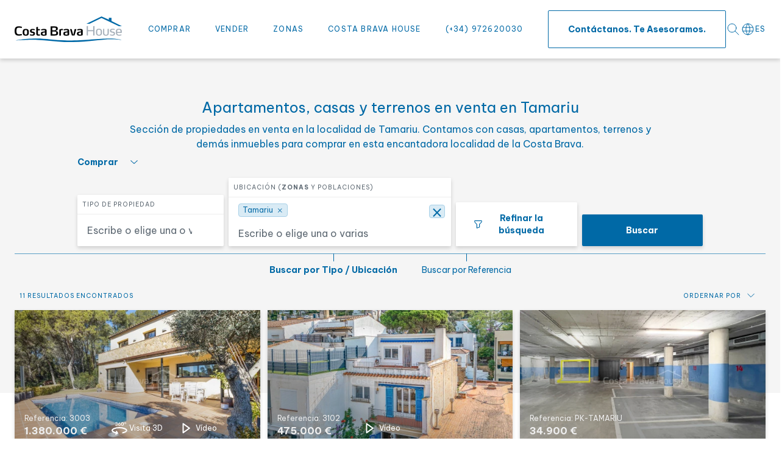

--- FILE ---
content_type: text/html; charset=UTF-8
request_url: https://www.costabravahouse.com/comprar-costa-brava-tamariu
body_size: 29505
content:
<!DOCTYPE html>
<html lang="es-ES">
    <head>
        <meta charset="utf-8">
        <meta http-equiv="X-UA-Compatible" content="IE=edge">
        <meta content="width=device-width, initial-scale=1.0, minimum-scale=1" name="viewport">
        
        <link rel="canonical" href="https://www.costabravahouse.com/comprar-costa-brava-tamariu">
                    <link rel="alternate" href="https://www.costabravahouse.com/comprar-costa-brava-tamariu" hreflang="es-ES" />
                    <link rel="alternate" href="https://www.costabravahouse.com/ca/comprar-costa-brava-tamariu" hreflang="ca-ES" />
                    <link rel="alternate" href="https://www.costabravahouse.com/fr/acheter-costa-brava-tamariu" hreflang="fr" />
                    <link rel="alternate" href="https://www.costabravahouse.com/en/buy-costa-brava-tamariu" hreflang="en" />
                <link rel="alternate" href="https://www.costabravahouse.com/comprar-costa-brava-tamariu" hreflang="x-default" />

        <base href="https://www.costabravahouse.com">

        
        <meta name="theme-color" content="#ffffff">
        <link rel="icon" href="https://www.costabravahouse.com/favicon.svg">
        <link rel="mas-icon" href="https://www.costabravahouse.com/favicon.svg" color="#ffffff">
        <link rel="appl-touch-icon" href="https://www.costabravahouse.com/appl-touch-icon.png">
        <link rel="shortcut icon" href="https://www.costabravahouse.com/favicon.ico" type="image/x-icon">

        <title>Comprar casas en Tamariu | Costa Brava House </title>
        <meta name="description" content="Sección de casas, villas y apartamentos en venta la zona de Tamariu. Encuentra la vivienda ideal en las mejores áreas de la Costa Brava.">

        
        <link rel="image_src" href="">
        <meta property="og:type" content="website">
        <meta property="og:image" content="https://www.costabravahouse.com/storage/images/estates-list/39041/1120687/propiedades-venta-tamariu.jpg">
        <meta property="og:image:type" content="image/jpeg">
        <meta property="og:image:width" content="200">
        <meta property="og:image:height" content="200">
        <meta property="og:url" content="">
        <meta property="og:title" content="Comprar casas en Tamariu | Costa Brava House ">
        <meta property="og:description" content="Sección de casas, villas y apartamentos en venta la zona de Tamariu. Encuentra la vivienda ideal en las mejores áreas de la Costa Brava.">

        
        <meta property="article:publisher" content=""/>

        
        <meta name="twitter:title" content="">
        <meta name="twitter:description" content="">
        <meta name="twitter:image" content="">
        <meta name="twitter:site" content="">
        <meta name="twitter:creator" content="">

        
        
		
		<link rel="preconnect" href="https://fonts.googleapis.com">
		<link rel="preconnect" href="https://fonts.gstatic.com" crossorigin>
		<link rel="preconnect" href="https://cdn-cookieyes.com">

        
        <link rel="preload" href="/css/frontend.css?id=2287dbc9b76c7127ed265fb0a32de868" as="style">
        <link rel="preload" href="/js/frontend.js?id=522cb88fe35ced1207f8493b58c78928" as="script">
        <link rel="preload" href="https://fonts.googleapis.com/css2?family=Be+Vietnam+Pro:wght@100;300;400;500;700&display=swap" as="style">
		<link rel="preload" href="https://cdn-cookieyes.com/client_data/4aeaa58666b9a6e14ae33654/script.js" as="script">

        
        <link rel="stylesheet" href="/css/frontend.css?id=2287dbc9b76c7127ed265fb0a32de868">

        
        <script id="cookieyes" type="text/javascript" src="https://cdn-cookieyes.com/client_data/4aeaa58666b9a6e14ae33654/script.js"></script>

         
            <!-- Google Tag Manager -->
<script>(function(w,d,s,l,i){w[l]=w[l]||[];w[l].push({'gtm.start':
new Date().getTime(),event:'gtm.js'});var f=d.getElementsByTagName(s)[0],
j=d.createElement(s),dl=l!='dataLayer'?'&l='+l:'';j.async=true;j.src=
'https://www.googletagmanager.com/gtm.js?id='+i+dl;f.parentNode.insertBefore(j,f);
})(window,document,'script','dataLayer','GTM-M8B5CM8');</script>
<!-- End Google Tag Manager -->
        
            <script>
        let estate_surface;
        let num_bedrooms;
        let min_price;
        let max_price;

        window.addEventListener('load', function() {


            estate_surface = renderSelector('estate_surface',
                                    ''
                 );
            num_bedrooms = renderSelector('num_bedrooms',
                                    ''
                 );
            min_price = renderSelector('min_price',
                                    ''
                 );
            max_price = renderSelector('max_price',
                                    ''
                 );

            filtersCounterCalc(estate_surface, num_bedrooms, min_price, max_price)
        });
    </script>

    <script>
        document.addEventListener('DOMContentLoaded', function() {

            renderSelector('estate_type_id',
                                    ''
                 );
            			renderWebCityIdPlusZoneSelector('web_city_id_plus_zone_id', ["78_web_city"]);

        });
    </script>
    <script>

        document.addEventListener('DOMContentLoaded', function () {
		    </script>
    <link rel="preload" as="image" media="(min-width: 576px)" href="https://www.costabravahouse.com/storage/images/estate/photos/25478/790416/casa-en-inmejorable-estado-de-conservacin-con-jardn-y-piscina-muy-cerca-de-aiguablava-y-tamariu.webp" type="image/webp">
            <link rel="preload" as="image" media="(min-width: 576.1px)" href="https://www.costabravahouse.com/storage/images/estate/photos/25478/790416/casa-en-inmejorable-estado-de-conservacin-con-jardn-y-piscina-muy-cerca-de-aiguablava-y-tamariu.jpg">
            <link rel="preload" as="image" media="(max-width: 576.1px)" href="https://www.costabravahouse.com/storage/images/estate/photos/25478/790424/casa-en-inmejorable-estado-de-conservacin-con-jardn-y-piscina-muy-cerca-de-aiguablava-y-tamariu.webp" type="image/webp">
            <link rel="preload" as="image" media="(max-width: 576px)" href="https://www.costabravahouse.com/storage/images/estate/photos/25478/790424/casa-en-inmejorable-estado-de-conservacin-con-jardn-y-piscina-muy-cerca-de-aiguablava-y-tamariu.jpg">
        

    </head>
    <body >
        <header class="flex items-center w-full h-14 lg:h-24 relative z-50 shadow-default   bg-primary-100 " id="header">
	<div class="container flex justify-between gap-x-4 lg:gap-x-6 xl:gap-x-10 items-center w-full">
		
		<div class="flex-1 order-2 lg:order-none flex justify-center lg:justify-start">
			<a href="https://www.costabravahouse.com" class="w-28 lg:w-44 inline-block" title="Agencia Inmobiliaria Costa Brava | Fincas Costa Brava House">
				<picture>
					<img src="images/logo-costabrava-house.svg" alt="Costa Brava House" width="180" height="42" loading="eager">
				</picture>
			</a>
		</div>

		
		<div class="flex items-center justify-end gap-x-4 order-2 w-1/4 lg:w-auto">
			<div class="search__button cursor-pointer flex items-center justify-center" id="searchModalOpen">
				<svg xmlns="http://www.w3.org/2000/svg" class="icon icon-tabler icon-tabler-search" width="24" height="24" viewBox="0 0 24 24" stroke-width="2" stroke="#0069A6" fill="none" stroke-linecap="round" stroke-linejoin="round">
					<path stroke="none" d="M0 0h24v24H0z" fill="none" />
					<circle cx="10" cy="10" r="7" />
					<line x1="21" y1="21" x2="15" y2="15" />
				</svg>
			</div>
			
			<div class="lang">
	
    <div class="lang__item--active">
        			<div class="inline-flex items-center gap-x-1.5">
				<svg class="text-primary-500"  xmlns="http://www.w3.org/2000/svg"  width="24"  height="24"  viewBox="0 0 24 24"  fill="none"  stroke="currentColor"  stroke-width="1"  stroke-linecap="round"  stroke-linejoin="round"><path stroke="none" d="M0 0h24v24H0z" fill="none"/><path d="M3 12a9 9 0 1 0 18 0a9 9 0 0 0 -18 0" /><path d="M3.6 9h16.8" /><path d="M3.6 15h16.8" /><path d="M11.5 3a17 17 0 0 0 0 18" /><path d="M12.5 3a17 17 0 0 1 0 18" /></svg>
				<span class="lang__item-label">es</span>
			</div>
                <div class="lang__dropdown-icon">
            <svg class="fill-current text-primary-500" stroke="none" width="8.844" height="5.358">
                <path d="M4.422 5.357L.193 1.124a.659.659 0 11.931-.931l3.3 3.293 3.3-3.293a.659.659 0 01.931.931z"></path>
            </svg>
        </div>
    </div>

	
    <ul class="lang__menu">
                                                                            					<li class="lang__menu-item">
                        <a href="https://www.costabravahouse.com/ca/comprar-costa-brava-tamariu" title="Comprar cases a Tamariu" class="lang__menu-link">
                            <img src="images/flags/ca.svg" alt="ca" class="w-5 h-auto" loading="lazy" width="20" height="15" />
                            <span>
                                CA
                            </span>
                        </a>
					</li>
                                                                                                        					<li class="lang__menu-item">
                        <a href="https://www.costabravahouse.com/fr/acheter-costa-brava-tamariu" title="Acheter des maisons à Tamariu" class="lang__menu-link">
                            <img src="images/flags/fr.svg" alt="fr" class="w-5 h-auto" loading="lazy" width="20" height="15" />
                            <span>
                                FR
                            </span>
                        </a>
					</li>
                                                                                                        					<li class="lang__menu-item">
                        <a href="https://www.costabravahouse.com/en/buy-costa-brava-tamariu" title="Buy houses in Tamariu" class="lang__menu-link">
                            <img src="images/flags/en.svg" alt="en" class="w-5 h-auto" loading="lazy" width="20" height="15" />
                            <span>
                                EN
                            </span>
                        </a>
					</li>
                                                            </ul>
</div>
		</div>

		
		<div class="lg:hidden w-1/4 lg:w-auto menu__icon cursor-pointer order-1 lg:order-none" id="menuOpen" data-toggle="mainMenu">
			<svg xmlns="http://www.w3.org/2000/svg" stroke="none" class="fill-current text-primary-500 w-6 h-6" id="icon_menu" viewBox="0 0 24 24">
				<path d="M23.3 5.2H.7c-.4 0-.7-.3-.7-.7 0-.4.3-.7.7-.7h22.6c.4 0 .7.3.7.7 0 .4-.3.7-.7.7zm0 7.5H.7c-.4 0-.7-.3-.7-.7s.3-.7.7-.7h22.6c.4 0 .7.3.7.7s-.3.7-.7.7zm0 7.5H.7c-.4 0-.7-.3-.7-.7s.3-.7.7-.7h22.6c.4 0 .7.3.7.7s-.3.7-.7.7z"></path>
			</svg>
		</div>

		
		<div class="menu menu-left lg:flex lg:items-center w-full lg:max-w-full relative" id="mainMenu">
			<div class="menu__close absolute top-5 right-4" id="menuClose" data-toggle="mainMenu">
				<svg xmlns="http://www.w3.org/2000/svg" stroke="none" class="fill-current text-primary-500 w-6 h-6" id="icon_close" viewBox="0 0 24 24">
					<path d="M.7.1C.5.1.3.2.2.3c-.3.3-.3.7 0 1L10.9 12 .2 22.6c-.3.3-.3.7 0 1 .3.3.7.3 1 0L12 12.9l10.8 10.8c.3.3.7.3 1 0 .1-.1.2-.3.2-.5s-.1-.4-.2-.5L13.1 12 23.8 1.4c.1-.2.2-.4.2-.6 0-.2-.1-.4-.2-.5-.3-.3-.7-.3-1 0L12 11.1 1.2.3C1.1.2.9.1.7.1z"></path>
				</svg>
			</div>

			<nav class="w-full">
				<ul class="menu__list">
					<li class="menu__item dropdown">
    <span class="menuDown">Comprar</span>
    <svg class="w-8 h-8 block lg:hidden text-primary-500 menuDown icon" xmlns="http://www.w3.org/2000/svg" width="32" height="32" viewBox="0 0 32 32"><rect data-name="Rectángulo 810" width="32" height="32" fill="none"/><path data-name="Trazado 51468" d="M15.428,9l-5.214,5.214L5,9" transform="translate(5.786 4.393)" fill="none" stroke="currentColor" stroke-linecap="round" stroke-linejoin="round" stroke-width="1"/></svg>
    <ul class="menu__dropdown">
                                    <li class="menu__item">
                    <a href="https://www.costabravahouse.com/comprar-apartamento-costa-brava" title="Comprar apartamento en la Costa Brava">Apartamento</a>
                </li>
                                                <li class="menu__item">
                    <a href="https://www.costabravahouse.com/comprar-casa-costa-brava" title="Comprar casa en Costa Brava">Casa</a>
                </li>
                                                <li class="menu__item">
                    <a href="https://www.costabravahouse.com/comprar-masia-costa-brava" title="Comprar masía en Costa Brava">Masía</a>
                </li>
                                                <li class="menu__item">
                    <a href="https://www.costabravahouse.com/comprar-terreno-costa-brava" title="Comprar terreno en Costa Brava">Terreno</a>
                </li>
                                                <li class="menu__item">
                    <a href="https://www.costabravahouse.com/comprar-edificio-costa-brava" title="Comprar edificio en Costa Brava">Edificio</a>
                </li>
                                                <li class="menu__item">
                    <a href="https://www.costabravahouse.com/comprar-parking-costa-brava" title="Comprar plaza de parking en Costa Brava">Parking</a>
                </li>
                                                                                        <li class="menu__item">
                    <a href="https://www.costabravahouse.com/comprar-castillo-costa-brava" title="Comprar castillo en Costa Brava">Castillo</a>
                </li>
                                            </ul>
</li><li class="menu__item">
	<a href="https://www.costabravahouse.com/vender-casa-costa-brava" title="Vender Casa Costa Brava">Vender</a>
</li>
<li class="menu__item dropdown">
	<span class="menuDown">Zonas</span>
    <svg class="w-8 h-8 block lg:hidden text-primary-500 menuDown icon" xmlns="http://www.w3.org/2000/svg" width="32" height="32" viewBox="0 0 32 32"><rect data-name="Rectángulo 810" width="32" height="32" fill="none"/><path data-name="Trazado 51468" d="M15.428,9l-5.214,5.214L5,9" transform="translate(5.786 4.393)" fill="none" stroke="currentColor" stroke-linecap="round" stroke-linejoin="round" stroke-width="1"/></svg>
    <ul class="menu__dropdown lg:-left-10 xl:left-0">
                                    <li class="menu__item">
              
                    <a href="https://www.costabravahouse.com/comprar-propiedad-begur" title="Comprar propiedad en Begur">Begur y sus playas</a>
               
                </li>
                                                <li class="menu__item">
              
                    <a href="https://www.costabravahouse.com/comprar-propiedad-calella-llafranc-tamariu" title="Comprar inmueble en Calella, Llafranc o Tamariu">Calella, Llafranc y Tamariu</a>
               
                </li>
                                                <li class="menu__item">
              
                    <a href="https://www.costabravahouse.com/comprar-propiedad-pals" title="Comprar propiedad en Pals">Pals y sus playas</a>
               
                </li>
                                                <li class="menu__item">
              
                    <a href="https://www.costabravahouse.com/comprar-propiedad-estartit-escala" title="Comprar propiedad en Estartit o la Escala">Estartit y L&#039;Escala</a>
               
                </li>
                                                <li class="menu__item">
              
                    <a href="https://www.costabravahouse.com/comprar-propiedad-calonge-palamos" title="Comprar propiedad en Calonge o Palamós">Calonge y Palamós</a>
               
                </li>
                                                <li class="menu__item">
              
                    <a href="https://www.costabravahouse.com/comprar-propiedad-platja-daro-sagaro" title="Comprar propiedad en Platja d&#039;Aro, S&#039;Agaró y St Feliu">Platja d&#039;Aro, S&#039;Agaró y St Feliu G.</a>
               
                </li>
                                                                    <li class="menu__item">
              
                    <a href="https://www.costabravahouse.com/comprar-propiedad-lloret-tossa" title="Comprar propiedad en al área de Lloret y Tossa de Mar">Lloret y Tossa de Mar</a>
               
                </li>
                                                                    <li class="menu__item">
              
                    <a href="https://www.costabravahouse.com/comprar-propiedad-baix-emporda-interior" title="Comprar propiedad en el Baix Empordà Interior">Zona Baix Empordà</a>
               
                </li>
                                                <li class="menu__item">
              
                    <a href="https://www.costabravahouse.com/comprar-propiedad-alt-emporda-interior" title="Comprar propiedad en Alt Empordà Interior">Zona Alt Empordà</a>
               
                </li>
                                                <li class="menu__item">
              
                    <a href="https://www.costabravahouse.com/comprar-propiedad-barcelona" title="Comprar propiedad en Barcelona">Zona Barcelona</a>
               
                </li>
                        </ul>
</li>

<li class="menu__item">
    <a href="https://www.costabravahouse.com/fincas-costa-brava-house" title="Fincas Costa Brava">Costa Brava House</a>
</li>

<li class="menu__item lg:hidden xl:block">
	<a href="tel:+34972620030" title="Agencia inmobiliaria Costa Brava. Venta de casas y apartamentos." target="_blank">
        (+34) 972620030
	</a>
</li>

<li class="menu__item">
    <a href="https://www.costabravahouse.com/contactar" title="Agencia inmobiliaria Costa Brava. Venta de casas y apartamentos." class="button__nav button__secondary text-center">
        Cont&aacute;ctanos. Te asesoramos.
    </a>
</li>
				</ul>
			</nav>
		</div>

		
		<div class="modal-search" id="searchModalContent" role="dialog" aria-modal="true" aria-labelledby="searchModalContentTitle">
    <div class="modal-search__container relative">
        <div class="modal-search__content">
            <button class="modal-search__close absolute top-4 right-4 z-20 cursor-pointer" id="searchModalClose" aria-label="Cerrar">
                <svg xmlns="http://www.w3.org/2000/svg" width="32" height="32" viewBox="0 0 32 32"
                    class="text-primary-500">
                    <path d="M26.234 27.234 5.353 6.353m20.881 0L5.353 27.234" fill="none" stroke="currentColor"
                        stroke-linecap="round" stroke-miterlimit="10" />
                </svg>
            </button>
            <div x-cloak x-data="{ tab:  'searchType' , sale_type:  'sale_type_sell'  }">
                <div class="w-full">
                    <div class="text-primary-500 text-xl font-normal mb-8" id="searchModalContentTitle">Buscar</div>
                    <div class="w-full border-b border-primary-400 mb-6 search__buttons search__buttons--mobile">
                        <div class="flex items-center justify-center -mx-5 mt-4">
															<button :class="{ 'active': tab === 'searchType' }" @click.prevent="tab = 'searchType'"
										class="px-5 button__link font-normal text-primary-200 hover:text-primary-100">Buscar por Tipo / Ubicación</button>
							                            <button :class="{ 'active': tab === 'searchReference' }"
                                @click.prevent="tab = 'searchReference'"
                                class="px-5 button__link font-normal text-primary-200 hover:text-primary-100">Buscar por Referencia</button>
                        </div>
                    </div>
                    <div x-show="tab === 'searchType'">
                        <form name="mobile_search_form" action="https://www.costabravahouse.com/comprar-costa-brava"
							 id="header_search_form_filters_mobile"
                             method="GET" class="flex flex-wrap items-end justify-center">
                            <div
                                class="lg:max-h-72 2xl:max-h-30 overflow-y-auto flex flex-wrap items-center justify-center -mx-1">
                                <fieldset x-data="{ open: false }" x-on:click.outside="open = false"
                                    class="relative px-1 w-full">
									<legend class="sr-only">Selecciona qu&eacute; quieres hacer</legend>
                                    <input type="hidden" name="sale_types[]" x-model="sale_type">
                                    <button type="button" x-on:click="open = !open"
                                        class="button__link text-primary-500 font-bold flex items-center mb-4">
                                        <template x-if="sale_type == 'sale_type_sell'">
                                            <span>Comprar</span>
                                        </template>
                                        <template x-if="sale_type == 'sale_type_rent'">
                                            <span>Alquilar</span>
                                        </template>
                                        <svg xmlns="http://www.w3.org/2000/svg" class="ml-5" width="11.842"
                                            height="6.421" viewBox="0 0 11.842 6.421">
                                            <path d="M11.135.707 5.921 5.921.707.707" fill="none"
                                                stroke="currentColor" stroke-linecap="round" stroke-linejoin="round" />
                                        </svg>
                                    </button>
                                    <ul x-show="open" class="list-none m-0 absolute top-7 left-0 z-30">
                                        <template x-if="sale_type == 'sale_type_sell'">
                                            <li><button x-on:click="sale_type = 'sale_type_rent'" type="button"
                                                    class="bg-primary-100 cursor-pointer hover:bg-primary-200 text-primary-500 text-sm font-semibold py-3 px-6 mb-0 rounded-sm shadow-default transition-all duration-300 ease-in-out">Alquilar</button>
                                            </li>
                                        </template>
                                        <template x-if="sale_type == 'sale_type_rent'">
                                            <li><button x-on:click="sale_type = 'sale_type_sell'" type="button"
                                                    class="bg-primary-100 cursor-pointer hover:bg-primary-200 text-primary-500 text-sm font-semibold py-3 px-6 mb-0 rounded-sm shadow-default transition-all duration-300 ease-in-out">Comprar</button>
                                            </li>
                                        </template>
                                    </ul>
                                </fieldset>
                                <div class="px-1 w-full lg:w-1/2 mb-3">
                                    <fieldset class="rounded-sm shadow-default bg-primary-100 w-full">
										<legend class="sr-only">Seleccionar tipo de propiedad</legend>
                                        <label id="mobile_estate_type_id_label" for="mobile_estate_type_id"
                                            class="bg-primary-100 uppercase rounded-none py-2 px-2 border-b border-secondary-100 text-secondary-700 font-semibold text-10 mb-0">Tipo de propiedad</label>
                                        <select aria-labelledby="mobile_estate_type_id_label" multiple autocomplete="off" name="estate_type_id[]"
                                            id="mobile_estate_type_id" placeholder="Escribe o elige una o varias">
                                                                                                                                                <option value="2">
                                                        Apartamento
                                                    </option>
                                                                                                                                                                                                <option value="1">
                                                        Casa
                                                    </option>
                                                                                                                                                                                                <option value="4">
                                                        Masía
                                                    </option>
                                                                                                                                                                                                <option value="3">
                                                        Terreno
                                                    </option>
                                                                                                                                                                                                <option value="6">
                                                        Edificio
                                                    </option>
                                                                                                                                                                                                <option value="13">
                                                        Parking
                                                    </option>
                                                                                                                                                                                                                                                                                                                                                                                        <option value="5">
                                                        Castillo
                                                    </option>
                                                                                                                                                                                                                                </select>
                                    </fieldset>
                                </div>
                                                                <div class="px-1 w-full lg:w-1/2 mb-3">
                                    <fieldset class="mx-1 flex-1 rounded-sm shadow-default bg-primary-100 search__input--wrapper">
										<legend class="sr-only">Selecciona la ubicaci&oacute;n</legend>
                                        <label id="mobile_web_city_id_plus_zone_id_label" for="mobile_web_city_id_plus_zone_id"
                                               class="bg-primary-100 uppercase rounded-t-sm py-2 px-2 border-b border-secondary-100 text-10 mb-0">Ubicaci&oacute;n (<strong>Zonas</strong> y Poblaciones)</label>
                                        <select aria-labelledby="mobile_web_city_id_plus_zone_id_label" multiple autocomplete="off" id="mobile_web_city_id_plus_zone_id" placeholder="Escribe o elige una o varias">
                                            
                                                                                                    <optgroup data-zone-id="2_zone"
                                                              data-unique-id="2_zone"
                                                              data-location-type="zone"
                                                              data-text="Begur y sus playas"
                                                              data-hidden="false">

                                                        <option data-value="2_zone"
                                                                data-unique-id="2_zone"
                                                                data-location-type="zone"
                                                                data-text="Begur y sus playas"
                                                                data-hidden="true">
                                                            Begur y sus playas2
                                                        </option>

                                                                                                                    <option data-value="74_web_city"
                                                                    data-unique-id="74_web_city|2"
                                                                    data-parent-value="2" data-location-type="web_city"
                                                                    data-text="Begur Aiguablava"
                                                            >
                                                                Begur Aiguablava2</option>
                                                                                                                    <option data-value="73_web_city"
                                                                    data-unique-id="73_web_city|2"
                                                                    data-parent-value="2" data-location-type="web_city"
                                                                    data-text="Begur Sa Riera"
                                                            >
                                                                Begur Sa Riera2</option>
                                                                                                                    <option data-value="72_web_city"
                                                                    data-unique-id="72_web_city|2"
                                                                    data-parent-value="2" data-location-type="web_city"
                                                                    data-text="Begur Sa Tuna"
                                                            >
                                                                Begur Sa Tuna2</option>
                                                                                                                    <option data-value="161_web_city"
                                                                    data-unique-id="161_web_city|2"
                                                                    data-parent-value="2" data-location-type="web_city"
                                                                    data-text="Begur Pueblo"
                                                            >
                                                                Begur Pueblo2</option>
                                                                                                                    <option data-value="270_web_city"
                                                                    data-unique-id="270_web_city|2"
                                                                    data-parent-value="2" data-location-type="web_city"
                                                                    data-text="Begur Residencial"
                                                            >
                                                                Begur Residencial2</option>
                                                                                                                    <option data-value="268_web_city"
                                                                    data-unique-id="268_web_city|2"
                                                                    data-parent-value="2" data-location-type="web_city"
                                                                    data-text="Esclanyà"
                                                            >
                                                                Esclanyà2</option>
                                                        
                                                    </optgroup>
                                                                                            
                                                                                                    <optgroup data-zone-id="14_zone"
                                                              data-unique-id="14_zone"
                                                              data-location-type="zone"
                                                              data-text="Calella, Llafranc y Tamariu"
                                                              data-hidden="false">

                                                        <option data-value="14_zone"
                                                                data-unique-id="14_zone"
                                                                data-location-type="zone"
                                                                data-text="Calella, Llafranc y Tamariu"
                                                                data-hidden="true">
                                                            Calella, Llafranc y Tamariu14
                                                        </option>

                                                                                                                    <option data-value="77_web_city"
                                                                    data-unique-id="77_web_city|14"
                                                                    data-parent-value="14" data-location-type="web_city"
                                                                    data-text="Calella de Palafrugell"
                                                            >
                                                                Calella de Palafrugell14</option>
                                                                                                                    <option data-value="5_web_city"
                                                                    data-unique-id="5_web_city|14"
                                                                    data-parent-value="14" data-location-type="web_city"
                                                                    data-text="Llafranc"
                                                            >
                                                                Llafranc14</option>
                                                                                                                    <option data-value="78_web_city"
                                                                    data-unique-id="78_web_city|14"
                                                                    data-parent-value="14" data-location-type="web_city"
                                                                    data-text="Tamariu"
                                                            >
                                                                Tamariu14</option>
                                                        
                                                    </optgroup>
                                                                                            
                                                                                                    <optgroup data-zone-id="25_zone"
                                                              data-unique-id="25_zone"
                                                              data-location-type="zone"
                                                              data-text="Pals y sus playas"
                                                              data-hidden="false">

                                                        <option data-value="25_zone"
                                                                data-unique-id="25_zone"
                                                                data-location-type="zone"
                                                                data-text="Pals y sus playas"
                                                                data-hidden="true">
                                                            Pals y sus playas25
                                                        </option>

                                                                                                                    <option data-value="90_web_city"
                                                                    data-unique-id="90_web_city|25"
                                                                    data-parent-value="25" data-location-type="web_city"
                                                                    data-text="Pals Playa"
                                                            >
                                                                Pals Playa25</option>
                                                                                                                    <option data-value="89_web_city"
                                                                    data-unique-id="89_web_city|25"
                                                                    data-parent-value="25" data-location-type="web_city"
                                                                    data-text="Pals"
                                                            >
                                                                Pals25</option>
                                                        
                                                    </optgroup>
                                                                                            
                                                                                                    <optgroup data-zone-id="18_zone"
                                                              data-unique-id="18_zone"
                                                              data-location-type="zone"
                                                              data-text="Estartit y L&#039;Escala"
                                                              data-hidden="false">

                                                        <option data-value="18_zone"
                                                                data-unique-id="18_zone"
                                                                data-location-type="zone"
                                                                data-text="Estartit y L&#039;Escala"
                                                                data-hidden="true">
                                                            Estartit y L&#039;Escala18
                                                        </option>

                                                                                                                    <option data-value="217_web_city"
                                                                    data-unique-id="217_web_city|18"
                                                                    data-parent-value="18" data-location-type="web_city"
                                                                    data-text="L&#039;Estartit"
                                                            >
                                                                L&#039;Estartit18</option>
                                                        
                                                    </optgroup>
                                                                                            
                                                                                                    <optgroup data-zone-id="4_zone"
                                                              data-unique-id="4_zone"
                                                              data-location-type="zone"
                                                              data-text="Calonge y Palamós"
                                                              data-hidden="false">

                                                        <option data-value="4_zone"
                                                                data-unique-id="4_zone"
                                                                data-location-type="zone"
                                                                data-text="Calonge y Palamós"
                                                                data-hidden="true">
                                                            Calonge y Palamós4
                                                        </option>

                                                                                                                    <option data-value="92_web_city"
                                                                    data-unique-id="92_web_city|4"
                                                                    data-parent-value="4" data-location-type="web_city"
                                                                    data-text="Palamós"
                                                            >
                                                                Palamós4</option>
                                                                                                                    <option data-value="253_web_city"
                                                                    data-unique-id="253_web_city|4"
                                                                    data-parent-value="4" data-location-type="web_city"
                                                                    data-text="Sant Antoni Calonge"
                                                            >
                                                                Sant Antoni Calonge4</option>
                                                        
                                                    </optgroup>
                                                                                            
                                                                                                    <optgroup data-zone-id="5_zone"
                                                              data-unique-id="5_zone"
                                                              data-location-type="zone"
                                                              data-text="Platja d&#039;Aro, S&#039;Agaró y St Feliu G."
                                                              data-hidden="false">

                                                        <option data-value="5_zone"
                                                                data-unique-id="5_zone"
                                                                data-location-type="zone"
                                                                data-text="Platja d&#039;Aro, S&#039;Agaró y St Feliu G."
                                                                data-hidden="true">
                                                            Platja d&#039;Aro, S&#039;Agaró y St Feliu G.5
                                                        </option>

                                                                                                                    <option data-value="81_web_city"
                                                                    data-unique-id="81_web_city|5"
                                                                    data-parent-value="5" data-location-type="web_city"
                                                                    data-text="Platja d&#039;Aro"
                                                            >
                                                                Platja d&#039;Aro5</option>
                                                                                                                    <option data-value="83_web_city"
                                                                    data-unique-id="83_web_city|5"
                                                                    data-parent-value="5" data-location-type="web_city"
                                                                    data-text="S&#039;Agaró"
                                                            >
                                                                S&#039;Agaró5</option>
                                                                                                                    <option data-value="86_web_city"
                                                                    data-unique-id="86_web_city|5"
                                                                    data-parent-value="5" data-location-type="web_city"
                                                                    data-text="Sant Feliu de Guixols"
                                                            >
                                                                Sant Feliu de Guixols5</option>
                                                        
                                                    </optgroup>
                                                                                            
                                                                                                    <optgroup data-zone-id="17_zone"
                                                              data-unique-id="17_zone"
                                                              data-location-type="zone"
                                                              data-text="Lloret y Tossa de Mar"
                                                              data-hidden="false">

                                                        <option data-value="17_zone"
                                                                data-unique-id="17_zone"
                                                                data-location-type="zone"
                                                                data-text="Lloret y Tossa de Mar"
                                                                data-hidden="true">
                                                            Lloret y Tossa de Mar17
                                                        </option>

                                                                                                                    <option data-value="134_web_city"
                                                                    data-unique-id="134_web_city|17"
                                                                    data-parent-value="17" data-location-type="web_city"
                                                                    data-text="Tossa de Mar"
                                                            >
                                                                Tossa de Mar17</option>
                                                        
                                                    </optgroup>
                                                                                            
                                                                                                    <optgroup data-zone-id="21_zone"
                                                              data-unique-id="21_zone"
                                                              data-location-type="zone"
                                                              data-text="Zona Baix Empordà"
                                                              data-hidden="false">

                                                        <option data-value="21_zone"
                                                                data-unique-id="21_zone"
                                                                data-location-type="zone"
                                                                data-text="Zona Baix Empordà"
                                                                data-hidden="true">
                                                            Zona Baix Empordà21
                                                        </option>

                                                                                                                    <option data-value="248_web_city"
                                                                    data-unique-id="248_web_city|21"
                                                                    data-parent-value="21" data-location-type="web_city"
                                                                    data-text="Bellcaire"
                                                            >
                                                                Bellcaire21</option>
                                                                                                                    <option data-value="162_web_city"
                                                                    data-unique-id="162_web_city|21"
                                                                    data-parent-value="21" data-location-type="web_city"
                                                                    data-text="Corçà, Flaça y Foixà"
                                                            >
                                                                Corçà, Flaça y Foixà21</option>
                                                                                                                    <option data-value="255_web_city"
                                                                    data-unique-id="255_web_city|21"
                                                                    data-parent-value="21" data-location-type="web_city"
                                                                    data-text="Cruïlles, Monells y St Sadurni"
                                                            >
                                                                Cruïlles, Monells y St Sadurni21</option>
                                                                                                                    <option data-value="249_web_city"
                                                                    data-unique-id="249_web_city|21"
                                                                    data-parent-value="21" data-location-type="web_city"
                                                                    data-text="Gualta"
                                                            >
                                                                Gualta21</option>
                                                                                                                    <option data-value="221_web_city"
                                                                    data-unique-id="221_web_city|21"
                                                                    data-parent-value="21" data-location-type="web_city"
                                                                    data-text="Llagostera, Vidreras y Caldes Malavella"
                                                            >
                                                                Llagostera, Vidreras y Caldes Malavella21</option>
                                                                                                                    <option data-value="102_web_city"
                                                                    data-unique-id="102_web_city|21"
                                                                    data-parent-value="21" data-location-type="web_city"
                                                                    data-text="Llofriu, Torrent y Regencós"
                                                            >
                                                                Llofriu, Torrent y Regencós21</option>
                                                                                                                    <option data-value="245_web_city"
                                                                    data-unique-id="245_web_city|21"
                                                                    data-parent-value="21" data-location-type="web_city"
                                                                    data-text="Mont-ras"
                                                            >
                                                                Mont-ras21</option>
                                                                                                                    <option data-value="80_web_city"
                                                                    data-unique-id="80_web_city|21"
                                                                    data-parent-value="21" data-location-type="web_city"
                                                                    data-text="Palafrugell Pueblo"
                                                            >
                                                                Palafrugell Pueblo21</option>
                                                                                                                    <option data-value="218_web_city"
                                                                    data-unique-id="218_web_city|21"
                                                                    data-parent-value="21" data-location-type="web_city"
                                                                    data-text="Peratallada y Palau Sator"
                                                            >
                                                                Peratallada y Palau Sator21</option>
                                                                                                                    <option data-value="265_web_city"
                                                                    data-unique-id="265_web_city|21"
                                                                    data-parent-value="21" data-location-type="web_city"
                                                                    data-text="Vall.llobrega"
                                                            >
                                                                Vall.llobrega21</option>
                                                        
                                                    </optgroup>
                                                                                            
                                                                                                    <optgroup data-zone-id="22_zone"
                                                              data-unique-id="22_zone"
                                                              data-location-type="zone"
                                                              data-text="Zona Alt Empordà"
                                                              data-hidden="false">

                                                        <option data-value="22_zone"
                                                                data-unique-id="22_zone"
                                                                data-location-type="zone"
                                                                data-text="Zona Alt Empordà"
                                                                data-hidden="true">
                                                            Zona Alt Empordà22
                                                        </option>

                                                                                                                    <option data-value="247_web_city"
                                                                    data-unique-id="247_web_city|22"
                                                                    data-parent-value="22" data-location-type="web_city"
                                                                    data-text="Ventalló"
                                                            >
                                                                Ventalló22</option>
                                                                                                                    <option data-value="264_web_city"
                                                                    data-unique-id="264_web_city|22"
                                                                    data-parent-value="22" data-location-type="web_city"
                                                                    data-text="Vilamacolum"
                                                            >
                                                                Vilamacolum22</option>
                                                                                                                    <option data-value="259_web_city"
                                                                    data-unique-id="259_web_city|22"
                                                                    data-parent-value="22" data-location-type="web_city"
                                                                    data-text="Vilaür"
                                                            >
                                                                Vilaür22</option>
                                                        
                                                    </optgroup>
                                                                                            
                                                                                                    <optgroup data-zone-id="29_zone"
                                                              data-unique-id="29_zone"
                                                              data-location-type="zone"
                                                              data-text="Zona Barcelona"
                                                              data-hidden="false">

                                                        <option data-value="29_zone"
                                                                data-unique-id="29_zone"
                                                                data-location-type="zone"
                                                                data-text="Zona Barcelona"
                                                                data-hidden="true">
                                                            Zona Barcelona29
                                                        </option>

                                                                                                                    <option data-value="272_web_city"
                                                                    data-unique-id="272_web_city|29"
                                                                    data-parent-value="29" data-location-type="web_city"
                                                                    data-text="Sant Andreu de Llavaneres"
                                                            >
                                                                Sant Andreu de Llavaneres29</option>
                                                        
                                                    </optgroup>
                                                                                                                                    </select>
                                                                                <input type="hidden" id="mobile_zone_id" name="zone_id" value="" disabled>
                                        <input type="hidden" id="mobile_web_city_id" name="web_city_id" value="" >
                                    </fieldset>
                                </div>
                                                                <div class="flex flex-wrap -m-1 mt-7 w-full">
                                    <div class="p-1 w-1/2">
                                        <fieldset
                                            class="rounded-sm shadow-default bg-primary-100 search__input--wrapper">
											<legend class="sr-only">Selecciona una o m&aacute;s superf&iacute;cies</legend>
                                            <label id="mobile_estate_surface_label" for="mobile_estate_surface"
                                                class="bg-primary-100 uppercase rounded-none py-2 px-2 border-b border-secondary-100 text-secondary-700 font-normal tracking-widest text-10 mb-0">Superficie</label>
                                            <select aria-labelledby="mobile_estate_surface_label" multiple autocomplete="off" name="mobile_estate_surface[]"
                                                id="mobile_estate_surface" placeholder="Seleccionar">
                                                <option value=""></option>
                                                                                                                                                    <option value="0-50">
                                                        0 - 50m²</option>
                                                                                                    <option value="50-100">
                                                        50 - 100m²</option>
                                                                                                    <option value="100-150">
                                                        100 - 150m²</option>
                                                                                                    <option value="150-200">
                                                        150 - 200m²</option>
                                                                                                    <option value="200-250">
                                                        200 - 250m²</option>
                                                                                                    <option value="250-500">
                                                        250 - 500m²</option>
                                                                                                    <option value="500-1000">
                                                        500 - 1000m²</option>
                                                                                                    <option value="1000-1000000">
                                                        &gt; 1000m²</option>
                                                                                            </select>
                                        </fieldset>
                                    </div>
                                    <div class="p-1 w-1/2">
                                        <fieldset
                                            class="rounded-sm shadow-default bg-primary-100 search__input--wrapper">
											<legend class="sr-only">Selecciona el n&uacute;mero de habitaciones</legend>
                                            <label id="mobile_bedrooms_label" for="mobile_bedrooms"
                                                class="bg-primary-100 uppercase rounded-none py-2 px-2 border-b border-secondary-100 text-secondary-700 font-normal tracking-widest text-10 mb-0">Dormitorios</label>
                                            <select aria-labelledby="mobile_bedrooms_label" multiple name="num_bedrooms[]" id="mobile_bedrooms"
                                                autocomplete="off" placeholder="Seleccionar">
                                                <option value=""></option>
                                                                                                                                                    <option value="1">1 
                                                    </option>
                                                                                                    <option value="2">2 
                                                    </option>
                                                                                                    <option value="3">3 
                                                    </option>
                                                                                                    <option value="4">4 
                                                    </option>
                                                                                                    <option value="5">5 o m&aacute;s
                                                    </option>
                                                                                            </select>
                                        </fieldset>
                                    </div>
                                    <div class="p-1 w-1/2">
                                        <fieldset
                                            class="rounded-sm shadow-default bg-primary-100 search__input--wrapper">
											<legend class="sr-only">Selecciona el precio m&iacute;nimo</legend>
                                            <label id="mobile_min_price_label" for="mobile_min_price"
                                                class="bg-primary-100 uppercase rounded-none py-2 px-2 border-b border-secondary-100 text-secondary-700 font-normal tracking-widest text-10 mb-0">Precio desde</label>
                                            <select aria-labelledby="mobile_min_price_label" name="min_price" id="mobile_min_price" autocomplete="off"
                                                placeholder="Seleccionar">
                                                <option value=""></option>
                                                                                                                                                    <option value="150000">
                                                        150.000 €
                                                    </option>
                                                                                                    <option value="200000">
                                                        200.000 €
                                                    </option>
                                                                                                    <option value="250000">
                                                        250.000 €
                                                    </option>
                                                                                                    <option value="300000">
                                                        300.000 €
                                                    </option>
                                                                                                    <option value="400000">
                                                        400.000 €
                                                    </option>
                                                                                                    <option value="500000">
                                                        500.000 €
                                                    </option>
                                                                                                    <option value="750000">
                                                        750.000 €
                                                    </option>
                                                                                                    <option value="1000000">
                                                        1.000.000 €
                                                    </option>
                                                                                                    <option value="1250000">
                                                        1.250.000 €
                                                    </option>
                                                                                                    <option value="1500000">
                                                        1.500.000 €
                                                    </option>
                                                                                                    <option value="2000000">
                                                        2.000.000 €
                                                    </option>
                                                                                                    <option value="2500000">
                                                        2.500.000 €
                                                    </option>
                                                                                                    <option value="3500000">
                                                        3.500.000 €
                                                    </option>
                                                                                                    <option value="5000000">
                                                        5.000.000 €
                                                    </option>
                                                                                                    <option value="10000000">
                                                        10.000.000 €
                                                    </option>
                                                                                            </select>
                                        </fieldset>
                                    </div>
                                    <div class="p-1 w-1/2">
                                        <fieldset
                                            class="rounded-sm shadow-default bg-primary-100 search__input--wrapper">
											<legend class="sr-only">Selecciona el percio m&aacute;ximo</legend>
                                            <label id="mobile_max_price_label" for="mobile_max_price"
                                                class="bg-primary-100 uppercase rounded-none py-2 px-2 border-b border-secondary-100 text-secondary-700 font-normal tracking-widest text-10 mb-0">Precio hasta</label>
                                            <select aria-labelledby="mobile_max_price_label" name="max_price" id="mobile_max_price" autocomplete="off"
                                                placeholder="Seleccionar">
                                                <option value=""></option>
                                                                                                                                                    <option value="150000">
                                                        150.000 €
                                                    </option>
                                                                                                    <option value="200000">
                                                        200.000 €
                                                    </option>
                                                                                                    <option value="250000">
                                                        250.000 €
                                                    </option>
                                                                                                    <option value="300000">
                                                        300.000 €
                                                    </option>
                                                                                                    <option value="400000">
                                                        400.000 €
                                                    </option>
                                                                                                    <option value="500000">
                                                        500.000 €
                                                    </option>
                                                                                                    <option value="750000">
                                                        750.000 €
                                                    </option>
                                                                                                    <option value="1000000">
                                                        1.000.000 €
                                                    </option>
                                                                                                    <option value="1250000">
                                                        1.250.000 €
                                                    </option>
                                                                                                    <option value="1500000">
                                                        1.500.000 €
                                                    </option>
                                                                                                    <option value="2000000">
                                                        2.000.000 €
                                                    </option>
                                                                                                    <option value="2500000">
                                                        2.500.000 €
                                                    </option>
                                                                                                    <option value="3500000">
                                                        3.500.000 €
                                                    </option>
                                                                                                    <option value="5000000">
                                                        5.000.000 €
                                                    </option>
                                                                                                    <option value="10000000">
                                                        10.000.000 €
                                                    </option>
                                                                                            </select>
                                        </fieldset>
                                    </div>
                                </div>
                                <fieldset class="my-6 mx-1 w-full">
									<legend class="sr-only">Otras caracter&iacute;sticas</legend>
                                    <span
                                        class="uppercase text-xs text-primary-500 tracking-widest">Otras caracter&iacute;sticas</span>
                                    <ul class="list-none mb-0 mt-6 grid grid-cols-2 gap-y-2.5 gap-x-4">
                                                                                    <li class="m-0 col-span-1">
												<label
													class="cursor-pointer font-normal text-xs flex items-center">
													<input type="checkbox" name="tag_id[]"
														value="1"
														>
													<span
														class="text-secondary-700 inline-block ml-1">De lujo</span>
												</label>
                                            </li>
                                                                                    <li class="m-0 col-span-1">
												<label
													class="cursor-pointer font-normal text-xs flex items-center">
													<input type="checkbox" name="tag_id[]"
														value="2"
														>
													<span
														class="text-secondary-700 inline-block ml-1">1ª línea mar</span>
												</label>
                                            </li>
                                                                                    <li class="m-0 col-span-1">
												<label
													class="cursor-pointer font-normal text-xs flex items-center">
													<input type="checkbox" name="tag_id[]"
														value="3"
														>
													<span
														class="text-secondary-700 inline-block ml-1">Vistas mar</span>
												</label>
                                            </li>
                                                                                    <li class="m-0 col-span-1">
												<label
													class="cursor-pointer font-normal text-xs flex items-center">
													<input type="checkbox" name="tag_id[]"
														value="8"
														>
													<span
														class="text-secondary-700 inline-block ml-1">Cerca playa</span>
												</label>
                                            </li>
                                                                                    <li class="m-0 col-span-1">
												<label
													class="cursor-pointer font-normal text-xs flex items-center">
													<input type="checkbox" name="tag_id[]"
														value="14"
														>
													<span
														class="text-secondary-700 inline-block ml-1">Casa de pueblo</span>
												</label>
                                            </li>
                                                                                    <li class="m-0 col-span-1">
												<label
													class="cursor-pointer font-normal text-xs flex items-center">
													<input type="checkbox" name="tag_id[]"
														value="18"
														>
													<span
														class="text-secondary-700 inline-block ml-1">Hotel</span>
												</label>
                                            </li>
                                                                                    <li class="m-0 col-span-1">
												<label
													class="cursor-pointer font-normal text-xs flex items-center">
													<input type="checkbox" name="tag_id[]"
														value="4"
														>
													<span
														class="text-secondary-700 inline-block ml-1">Obra nueva</span>
												</label>
                                            </li>
                                                                                    <li class="m-0 col-span-1">
												<label
													class="cursor-pointer font-normal text-xs flex items-center">
													<input type="checkbox" name="tag_id[]"
														value="10"
														>
													<span
														class="text-secondary-700 inline-block ml-1">Reformada</span>
												</label>
                                            </li>
                                                                                    <li class="m-0 col-span-1">
												<label
													class="cursor-pointer font-normal text-xs flex items-center">
													<input type="checkbox" name="tag_id[]"
														value="16"
														>
													<span
														class="text-secondary-700 inline-block ml-1">Piscina</span>
												</label>
                                            </li>
                                                                                    <li class="m-0 col-span-1">
												<label
													class="cursor-pointer font-normal text-xs flex items-center">
													<input type="checkbox" name="tag_id[]"
														value="17"
														>
													<span
														class="text-secondary-700 inline-block ml-1">Aparcamiento</span>
												</label>
                                            </li>
                                                                                    <li class="m-0 col-span-1">
												<label
													class="cursor-pointer font-normal text-xs flex items-center">
													<input type="checkbox" name="tag_id[]"
														value="19"
														>
													<span
														class="text-secondary-700 inline-block ml-1">Lic. turística</span>
												</label>
                                            </li>
                                                                            </ul>
                                </fieldset>
                                                            </div>
                            <div class="mx-1 w-full shadow-default button__submit mt-5">
                                <button type="submit"
                                    class="button__sm button__primary w-full justify-center">Buscar</button>
                            </div>
                        </form>
                    </div>
                    <div x-show="tab === 'searchReference'">
                        <form name="mobile_search_by_reference_form"
                            action="https://www.costabravahouse.com/comprar-costa-brava" method="GET"
                            class="flex flex-wrap items-end justify-center -mx-1">
                            <fieldset x-data="{ open: false }" x-on:click.outside="open = false"
                                class="relative mx-1 w-full">
								<legend class="sr-only">Selecciona qu&eacute; quieres hacer</legend>
                                <input type="hidden" name="sale_types[]" x-model="sale_type">
                                <button type="button" x-on:click="open = !open"
                                    class="button__link text-primary-500 font-bold flex items-center mb-4">
                                    <template x-if="sale_type == 'sale_type_sell'">
                                        <span>Comprar</span>
                                    </template>
                                    <template x-if="sale_type == 'sale_type_rent'">
                                        <span>Alquilar</span>
                                    </template>
                                    <svg xmlns="http://www.w3.org/2000/svg" class="ml-5" width="11.842"
                                        height="6.421" viewBox="0 0 11.842 6.421">
                                        <path d="M11.135.707 5.921 5.921.707.707" fill="none" stroke="currentColor"
                                            stroke-linecap="round" stroke-linejoin="round" />
                                    </svg>
                                </button>
                                <ul x-show="open" class="list-none m-0 absolute top-7 left-0 z-30">
                                    <template x-if="sale_type == 'sale_type_sell'">
                                        <li><button x-on:click="sale_type = 'sale_type_rent'" type="button"
                                                class="bg-primary-100 cursor-pointer hover:bg-primary-200 text-primary-500 text-sm font-semibold py-3 px-6 mb-0 rounded-sm shadow-default transition-all duration-300 ease-in-out">Alquilar</button>
                                        </li>
                                    </template>
                                    <template x-if="sale_type == 'sale_type_rent'">
                                        <li><button x-on:click="sale_type = 'sale_type_sell'" type="button"
                                                class="bg-primary-100 cursor-pointer hover:bg-primary-200 text-primary-500 text-sm font-semibold py-3 px-6 mb-0 rounded-sm shadow-default transition-all duration-300 ease-in-out">Comprar</button>
                                        </li>
                                    </template>
                                </ul>
                            </fieldset>
                            <fieldset
                                class="mx-1 w-full overflow-hidden rounded-sm shadow-default bg-primary-100 search__input--wrapper mb-3">
								<legend class="sr-only">Referencia</legend>
                                <label id="reference_label" for="reference_modal"
                                    class="bg-primary-100 uppercase rounded-none py-2 px-2 border-b border-secondary-100 text-secondary-700 font-semibold text-10 mb-0">Referencia</label>
                                <input id="reference_modal" aria-labelledby="reference_label" type="text" name="reference" value=""
                                    class="bg-primary-100 search__input text-base text-secondary-700 mb-0 rounded-none border-none outline-none shadow-none"
                                    placeholder="Escriba una referencia">
                            </fieldset>
                            <div class="mx-1 w-full shadow-default button__submit">
                                <button type="submit"
                                    class="button__sm button__primary w-full justify-center">Buscar</button>
                            </div>
                        </form>
                    </div>
                </div>
            </div>
        </div>
    </div>
</div>
	</div>
</header>

        <main>
            
	
	<section class=" py-8  lg:pt-16 lg:pb-48 relative bg-secondary-50">
    <div class="container relative z-40 search__header">
        <div class="lg:text-center flex flex-col lg:justify-center lg:mb-2">
            <div class="header__title flex items-center justify-between lg:justify-center lg:text-center">
                <h1
                    class="text-primary-500 text-xl lg:text-2xl font-normal lg:text-center  mb-0 ">
                    Apartamentos, casas y terrenos en venta en Tamariu</h1>
                                    <svg xmlns="http://www.w3.org/2000/svg" width="32" height="32" viewBox="0 0 32 32"
                        class="transform transition-all duration-500 ease-in-out accordion__icon lg:hidden text-primary-500">
                        <path d="M21.214 13.393 16 18.607l-5.214-5.214" fill="none" stroke="currentColor"
                            stroke-linecap="round" stroke-linejoin="round" />
                    </svg>
                            </div>
                            <p
                    class="mt-2 mb-0 text-primary-500 header__intro overflow-hidden max-h-14 lg:max-h-full transition-all duration-500 ease-in-out max-w-80ch lg:mx-auto">
                    Secci&oacute;n de propiedades en venta en la localidad de Tamariu. Contamos con casas, apartamentos, terrenos y dem&aacute;s inmuebles para comprar en esta encantadora localidad de la Costa Brava.</p>
                    </div>
        <div x-data="{ ready: false, tab:  'searchType' , sale_type:  'sale_type_sell'  }" x-init="ready = true" class="search__header-form">
            
            <div class="hidden lg:block" x-show="!ready" x-transition>
                <div class="w-full xl:w-10/12 lg:mx-auto">
                    <div class="flex items-center gap-x-2 mb-4">
                        <span class="animate-pulse w-24 h-5 bg-secondary-200 rounded-sm inline-block"></span>
                        <span class="animate-pulse w-5 h-5 bg-secondary-200 rounded-sm inline-block"></span>
                    </div>
                    <div class="flex items-center justify-center gap-x-2">
                        <span class="animate-pulse h-28 w-60 bg-secondary-200 rounded-sm flex-1"></span>
                        <span class="animate-pulse h-28 w-96 bg-secondary-200 rounded-sm"></span>
                        <span class="animate-pulse h-28 w-60 bg-secondary-200 rounded-sm"></span>
                        <span class="animate-pulse h-28 w-60 bg-secondary-200 rounded-sm"></span>
                    </div>
                </div>
                <div class="w-full border-t border-primary-400 mt-3 search__buttons hidden lg:block">
                    <div class="flex items-center justify-center gap-x-8 mt-4">
                        <span class="animate-pulse h-5 w-56 bg-secondary-200 rounded-sm"></span>
                        <span class="animate-pulse h-5 w-32 bg-secondary-200 rounded-sm"></span>
                    </div>
                </div>
            </div>

            <div x-cloak x-show="ready" x-transition>
                <div class="w-full xl:w-10/12 lg:mx-auto">
                    <div>
                                                    <div x-show="tab === 'searchType'" class="hidden lg:block">
    <form name="header_search_form" action="https://www.costabravahouse.com/comprar-costa-brava" method="GET"
        id="header_search_form_filters">
                <fieldset x-data="{ open: false }" x-on:click.outside="open = false" class="relative hidden lg:block">
			<legend class="sr-only">Selecciona qu&eacute; quieres hacer</legend>
            <input type="hidden" name="sale_types[]" x-model="sale_type">
            <button type="button" x-on:click="open = !open"
                class="button__link text-primary-500 font-bold flex items-center mb-4">
                <template x-if="sale_type == 'sale_type_sell'">
                    <span>Comprar</span>
                </template>
                <template x-if="sale_type == 'sale_type_rent'">
                    <span>Alquilar</span>
                </template>
                <svg xmlns="http://www.w3.org/2000/svg" class="ml-5" width="11.842" height="6.421"
                    viewBox="0 0 11.842 6.421">
                    <path d="M11.135.707 5.921 5.921.707.707" fill="none" stroke="currentColor"
                        stroke-linecap="round" stroke-linejoin="round" />
                </svg>
            </button>
            <ul x-show="open" class="list-none m-0 absolute top-7 left-0 z-30">
                <template x-if="sale_type == 'sale_type_sell'">
                    <li><button x-on:click="sale_type = 'sale_type_rent'" type="button"
                            class="bg-primary-100 cursor-pointer hover:bg-primary-200 text-primary-500 text-sm font-semibold py-3 px-6 mb-0 rounded-sm shadow-default transition-all duration-300 ease-in-out">Alquilar</button>
                    </li>
                </template>
                <template x-if="sale_type == 'sale_type_rent'">
                    <li><button x-on:click="sale_type = 'sale_type_sell'" type="button"
                            class="bg-primary-100 cursor-pointer hover:bg-primary-200 text-primary-500 text-sm font-semibold py-3 px-6 mb-0 rounded-sm shadow-default transition-all duration-300 ease-in-out">Comprar</button>
                    </li>
                </template>
            </ul>
        </fieldset>
        <div class="flex flex-wrap lg:flex-nowrap items-end justify-center -mx-1">
            <fieldset class="mx-1 rounded-sm shadow-default bg-primary-100 search__input--wrapper">
				<legend class="sr-only">Seleccionar tipo de propiedad</legend>
                <label id="estate_type_id_label" for="estate_type_id"
                    class="bg-primary-100 uppercase rounded-t-sm py-2 px-2 border-b border-secondary-100 text-10 mb-0">Tipo de propiedad</label>
                <select aria-labelledby="estate_type_id_label" multiple autocomplete="off" name="estate_type_id[]" id="estate_type_id"
                    placeholder="Escribe o elige una o varias">
                                                                        <option value="2">
                                Apartamento
                            </option>
                                                                                                <option value="1">
                                Casa
                            </option>
                                                                                                <option value="4">
                                Masía
                            </option>
                                                                                                <option value="3">
                                Terreno
                            </option>
                                                                                                <option value="6">
                                Edificio
                            </option>
                                                                                                <option value="13">
                                Parking
                            </option>
                                                                                                                                                                                        <option value="5">
                                Castillo
                            </option>
                                                                                                        </select>
            </fieldset>
            <fieldset class="mx-1 flex-1 rounded-sm shadow-default bg-primary-100 search__input--wrapper">
				<legend class="sr-only">Selecciona una o m&aacute;s zonas</legend>
                <label id="web_city_id_plus_zone_id_label" for="web_city_id_plus_zone_id"
                    class="bg-primary-100 uppercase rounded-t-sm py-2 px-2 border-b border-secondary-100 text-10 mb-0">Ubicaci&oacute;n (<strong>Zonas</strong> y Poblaciones)</label>
                <select aria-labelledby="web_city_id_plus_zone_id_label" multiple autocomplete="off" id="web_city_id_plus_zone_id" placeholder="Escribe o elige una o varias">
                    
                                                    <optgroup data-zone-id="2_zone"
									  data-unique-id="2_zone"
									  data-location-type="zone"
									  data-text="Begur y sus playas">

                                    <option data-value="2_zone"
                                            data-unique-id="2_zone"
                                            data-location-type="zone"
                                            data-text="Begur y sus playas"
                                            data-hidden="true">
                                        Begur y sus playas2
                                    </option>

                                                                            <option data-value="74_web_city"
                                                data-unique-id="74_web_city|2"
                                                data-parent-value="2"
                                                data-location-type="web_city"
                                                data-text="Begur Aiguablava"
                                                data-hidden="false"
                                                >
                                            Begur Aiguablava2
                                        </option>

                                                                            <option data-value="73_web_city"
                                                data-unique-id="73_web_city|2"
                                                data-parent-value="2"
                                                data-location-type="web_city"
                                                data-text="Begur Sa Riera"
                                                data-hidden="false"
                                                >
                                            Begur Sa Riera2
                                        </option>

                                                                            <option data-value="72_web_city"
                                                data-unique-id="72_web_city|2"
                                                data-parent-value="2"
                                                data-location-type="web_city"
                                                data-text="Begur Sa Tuna"
                                                data-hidden="false"
                                                >
                                            Begur Sa Tuna2
                                        </option>

                                                                            <option data-value="161_web_city"
                                                data-unique-id="161_web_city|2"
                                                data-parent-value="2"
                                                data-location-type="web_city"
                                                data-text="Begur Pueblo"
                                                data-hidden="false"
                                                >
                                            Begur Pueblo2
                                        </option>

                                                                            <option data-value="270_web_city"
                                                data-unique-id="270_web_city|2"
                                                data-parent-value="2"
                                                data-location-type="web_city"
                                                data-text="Begur Residencial"
                                                data-hidden="false"
                                                >
                                            Begur Residencial2
                                        </option>

                                                                            <option data-value="268_web_city"
                                                data-unique-id="268_web_city|2"
                                                data-parent-value="2"
                                                data-location-type="web_city"
                                                data-text="Esclanyà"
                                                data-hidden="false"
                                                >
                                            Esclanyà2
                                        </option>

                                    
                            </optgroup>
                                            
                                                    <optgroup data-zone-id="14_zone"
									  data-unique-id="14_zone"
									  data-location-type="zone"
									  data-text="Calella, Llafranc y Tamariu">

                                    <option data-value="14_zone"
                                            data-unique-id="14_zone"
                                            data-location-type="zone"
                                            data-text="Calella, Llafranc y Tamariu"
                                            data-hidden="true">
                                        Calella, Llafranc y Tamariu14
                                    </option>

                                                                            <option data-value="77_web_city"
                                                data-unique-id="77_web_city|14"
                                                data-parent-value="14"
                                                data-location-type="web_city"
                                                data-text="Calella de Palafrugell"
                                                data-hidden="false"
                                                >
                                            Calella de Palafrugell14
                                        </option>

                                                                            <option data-value="5_web_city"
                                                data-unique-id="5_web_city|14"
                                                data-parent-value="14"
                                                data-location-type="web_city"
                                                data-text="Llafranc"
                                                data-hidden="false"
                                                >
                                            Llafranc14
                                        </option>

                                                                            <option data-value="78_web_city"
                                                data-unique-id="78_web_city|14"
                                                data-parent-value="14"
                                                data-location-type="web_city"
                                                data-text="Tamariu"
                                                data-hidden="false"
                                                >
                                            Tamariu14
                                        </option>

                                    
                            </optgroup>
                                            
                                                    <optgroup data-zone-id="25_zone"
									  data-unique-id="25_zone"
									  data-location-type="zone"
									  data-text="Pals y sus playas">

                                    <option data-value="25_zone"
                                            data-unique-id="25_zone"
                                            data-location-type="zone"
                                            data-text="Pals y sus playas"
                                            data-hidden="true">
                                        Pals y sus playas25
                                    </option>

                                                                            <option data-value="90_web_city"
                                                data-unique-id="90_web_city|25"
                                                data-parent-value="25"
                                                data-location-type="web_city"
                                                data-text="Pals Playa"
                                                data-hidden="false"
                                                >
                                            Pals Playa25
                                        </option>

                                                                            <option data-value="89_web_city"
                                                data-unique-id="89_web_city|25"
                                                data-parent-value="25"
                                                data-location-type="web_city"
                                                data-text="Pals"
                                                data-hidden="false"
                                                >
                                            Pals25
                                        </option>

                                    
                            </optgroup>
                                            
                                                    <optgroup data-zone-id="18_zone"
									  data-unique-id="18_zone"
									  data-location-type="zone"
									  data-text="Estartit y L&#039;Escala">

                                    <option data-value="18_zone"
                                            data-unique-id="18_zone"
                                            data-location-type="zone"
                                            data-text="Estartit y L&#039;Escala"
                                            data-hidden="true">
                                        Estartit y L&#039;Escala18
                                    </option>

                                                                            <option data-value="217_web_city"
                                                data-unique-id="217_web_city|18"
                                                data-parent-value="18"
                                                data-location-type="web_city"
                                                data-text="L&#039;Estartit"
                                                data-hidden="false"
                                                >
                                            L&#039;Estartit18
                                        </option>

                                    
                            </optgroup>
                                            
                                                    <optgroup data-zone-id="4_zone"
									  data-unique-id="4_zone"
									  data-location-type="zone"
									  data-text="Calonge y Palamós">

                                    <option data-value="4_zone"
                                            data-unique-id="4_zone"
                                            data-location-type="zone"
                                            data-text="Calonge y Palamós"
                                            data-hidden="true">
                                        Calonge y Palamós4
                                    </option>

                                                                            <option data-value="92_web_city"
                                                data-unique-id="92_web_city|4"
                                                data-parent-value="4"
                                                data-location-type="web_city"
                                                data-text="Palamós"
                                                data-hidden="false"
                                                >
                                            Palamós4
                                        </option>

                                                                            <option data-value="253_web_city"
                                                data-unique-id="253_web_city|4"
                                                data-parent-value="4"
                                                data-location-type="web_city"
                                                data-text="Sant Antoni Calonge"
                                                data-hidden="false"
                                                >
                                            Sant Antoni Calonge4
                                        </option>

                                    
                            </optgroup>
                                            
                                                    <optgroup data-zone-id="5_zone"
									  data-unique-id="5_zone"
									  data-location-type="zone"
									  data-text="Platja d&#039;Aro, S&#039;Agaró y St Feliu G.">

                                    <option data-value="5_zone"
                                            data-unique-id="5_zone"
                                            data-location-type="zone"
                                            data-text="Platja d&#039;Aro, S&#039;Agaró y St Feliu G."
                                            data-hidden="true">
                                        Platja d&#039;Aro, S&#039;Agaró y St Feliu G.5
                                    </option>

                                                                            <option data-value="81_web_city"
                                                data-unique-id="81_web_city|5"
                                                data-parent-value="5"
                                                data-location-type="web_city"
                                                data-text="Platja d&#039;Aro"
                                                data-hidden="false"
                                                >
                                            Platja d&#039;Aro5
                                        </option>

                                                                            <option data-value="83_web_city"
                                                data-unique-id="83_web_city|5"
                                                data-parent-value="5"
                                                data-location-type="web_city"
                                                data-text="S&#039;Agaró"
                                                data-hidden="false"
                                                >
                                            S&#039;Agaró5
                                        </option>

                                                                            <option data-value="86_web_city"
                                                data-unique-id="86_web_city|5"
                                                data-parent-value="5"
                                                data-location-type="web_city"
                                                data-text="Sant Feliu de Guixols"
                                                data-hidden="false"
                                                >
                                            Sant Feliu de Guixols5
                                        </option>

                                    
                            </optgroup>
                                            
                                                    <optgroup data-zone-id="17_zone"
									  data-unique-id="17_zone"
									  data-location-type="zone"
									  data-text="Lloret y Tossa de Mar">

                                    <option data-value="17_zone"
                                            data-unique-id="17_zone"
                                            data-location-type="zone"
                                            data-text="Lloret y Tossa de Mar"
                                            data-hidden="true">
                                        Lloret y Tossa de Mar17
                                    </option>

                                                                            <option data-value="134_web_city"
                                                data-unique-id="134_web_city|17"
                                                data-parent-value="17"
                                                data-location-type="web_city"
                                                data-text="Tossa de Mar"
                                                data-hidden="false"
                                                >
                                            Tossa de Mar17
                                        </option>

                                    
                            </optgroup>
                                            
                                                    <optgroup data-zone-id="21_zone"
									  data-unique-id="21_zone"
									  data-location-type="zone"
									  data-text="Zona Baix Empordà">

                                    <option data-value="21_zone"
                                            data-unique-id="21_zone"
                                            data-location-type="zone"
                                            data-text="Zona Baix Empordà"
                                            data-hidden="true">
                                        Zona Baix Empordà21
                                    </option>

                                                                            <option data-value="248_web_city"
                                                data-unique-id="248_web_city|21"
                                                data-parent-value="21"
                                                data-location-type="web_city"
                                                data-text="Bellcaire"
                                                data-hidden="false"
                                                >
                                            Bellcaire21
                                        </option>

                                                                            <option data-value="162_web_city"
                                                data-unique-id="162_web_city|21"
                                                data-parent-value="21"
                                                data-location-type="web_city"
                                                data-text="Corçà, Flaça y Foixà"
                                                data-hidden="false"
                                                >
                                            Corçà, Flaça y Foixà21
                                        </option>

                                                                            <option data-value="255_web_city"
                                                data-unique-id="255_web_city|21"
                                                data-parent-value="21"
                                                data-location-type="web_city"
                                                data-text="Cruïlles, Monells y St Sadurni"
                                                data-hidden="false"
                                                >
                                            Cruïlles, Monells y St Sadurni21
                                        </option>

                                                                            <option data-value="249_web_city"
                                                data-unique-id="249_web_city|21"
                                                data-parent-value="21"
                                                data-location-type="web_city"
                                                data-text="Gualta"
                                                data-hidden="false"
                                                >
                                            Gualta21
                                        </option>

                                                                            <option data-value="221_web_city"
                                                data-unique-id="221_web_city|21"
                                                data-parent-value="21"
                                                data-location-type="web_city"
                                                data-text="Llagostera, Vidreras y Caldes Malavella"
                                                data-hidden="false"
                                                >
                                            Llagostera, Vidreras y Caldes Malavella21
                                        </option>

                                                                            <option data-value="102_web_city"
                                                data-unique-id="102_web_city|21"
                                                data-parent-value="21"
                                                data-location-type="web_city"
                                                data-text="Llofriu, Torrent y Regencós"
                                                data-hidden="false"
                                                >
                                            Llofriu, Torrent y Regencós21
                                        </option>

                                                                            <option data-value="245_web_city"
                                                data-unique-id="245_web_city|21"
                                                data-parent-value="21"
                                                data-location-type="web_city"
                                                data-text="Mont-ras"
                                                data-hidden="false"
                                                >
                                            Mont-ras21
                                        </option>

                                                                            <option data-value="80_web_city"
                                                data-unique-id="80_web_city|21"
                                                data-parent-value="21"
                                                data-location-type="web_city"
                                                data-text="Palafrugell Pueblo"
                                                data-hidden="false"
                                                >
                                            Palafrugell Pueblo21
                                        </option>

                                                                            <option data-value="218_web_city"
                                                data-unique-id="218_web_city|21"
                                                data-parent-value="21"
                                                data-location-type="web_city"
                                                data-text="Peratallada y Palau Sator"
                                                data-hidden="false"
                                                >
                                            Peratallada y Palau Sator21
                                        </option>

                                                                            <option data-value="265_web_city"
                                                data-unique-id="265_web_city|21"
                                                data-parent-value="21"
                                                data-location-type="web_city"
                                                data-text="Vall.llobrega"
                                                data-hidden="false"
                                                >
                                            Vall.llobrega21
                                        </option>

                                    
                            </optgroup>
                                            
                                                    <optgroup data-zone-id="22_zone"
									  data-unique-id="22_zone"
									  data-location-type="zone"
									  data-text="Zona Alt Empordà">

                                    <option data-value="22_zone"
                                            data-unique-id="22_zone"
                                            data-location-type="zone"
                                            data-text="Zona Alt Empordà"
                                            data-hidden="true">
                                        Zona Alt Empordà22
                                    </option>

                                                                            <option data-value="247_web_city"
                                                data-unique-id="247_web_city|22"
                                                data-parent-value="22"
                                                data-location-type="web_city"
                                                data-text="Ventalló"
                                                data-hidden="false"
                                                >
                                            Ventalló22
                                        </option>

                                                                            <option data-value="264_web_city"
                                                data-unique-id="264_web_city|22"
                                                data-parent-value="22"
                                                data-location-type="web_city"
                                                data-text="Vilamacolum"
                                                data-hidden="false"
                                                >
                                            Vilamacolum22
                                        </option>

                                                                            <option data-value="259_web_city"
                                                data-unique-id="259_web_city|22"
                                                data-parent-value="22"
                                                data-location-type="web_city"
                                                data-text="Vilaür"
                                                data-hidden="false"
                                                >
                                            Vilaür22
                                        </option>

                                    
                            </optgroup>
                                            
                                                    <optgroup data-zone-id="29_zone"
									  data-unique-id="29_zone"
									  data-location-type="zone"
									  data-text="Zona Barcelona">

                                    <option data-value="29_zone"
                                            data-unique-id="29_zone"
                                            data-location-type="zone"
                                            data-text="Zona Barcelona"
                                            data-hidden="true">
                                        Zona Barcelona29
                                    </option>

                                                                            <option data-value="272_web_city"
                                                data-unique-id="272_web_city|29"
                                                data-parent-value="29"
                                                data-location-type="web_city"
                                                data-text="Sant Andreu de Llavaneres"
                                                data-hidden="false"
                                                >
                                            Sant Andreu de Llavaneres29
                                        </option>

                                    
                            </optgroup>
                                                            </select>
                                <input type="hidden" id="zone_id" name="zone_id" value="" disabled>
                <input type="hidden" id="web_city_id" name="web_city_id" value="" >
            </fieldset>
            <div class="mx-1 flex-1 shadow-default button__submit relative">
                <button id="filtersOpen" type="button" class="relative button__sm border-none w-full justify-center gap-x-1.5">
	<svg xmlns="http://www.w3.org/2000/svg" width="20" height="20" viewBox="0 0 24 24" fill="none" stroke="currentColor" stroke-width="1.5" stroke-linecap="round" stroke-linejoin="round">
		<path d="M4 4h16v2.172a2 2 0 0 1-.586 1.414L15 12v7l-6 2v-8.5L4.52 7.572A2 2 0 0 1 4 6.227z"/>
	</svg>
	Refinar la búsqueda

	
	<span class="filters-counter" id="filters-counter" style="display: none;">
		<span class="filters-counter__text" id="filters-counter__text">0</span>
	</span>

</button>
                <div class="filters__content" id="filtersContent" aria-expanded="false" aria-label="Filtrar">
    <div class="lg:shadow-default bg-primary-100 rounded-sm">
        
        <div class="pt-6 px-6">
            <div class="lg:max-h-72 2xl:max-h-96 overflow-y-auto pt-2 pr-2">
                <div class="grid grid-cols-1 lg:grid-cols-2 gap-1 p-1 -mt-1">
                    <div class="col-span-2 lg:col-span-1">
                        <fieldset class="rounded-sm shadow-default bg-primary-100">
							<legend class="sr-only">Selecciona una o m&aacute;s superf&iacute;cies</legend>
                            <label id="estate_surface_label" for="estate_surface"
                                class="bg-primary-100 uppercase rounded-none py-2 px-2 border-b border-secondary-100 text-secondary-700 font-normal tracking-widest text-10 mb-0">Superficie</label>
                            <select aria-labelledby="estate_surface_label" multiple autocomplete="off" name="estate_surface[]" id="estate_surface"
                                placeholder="Seleccionar">
                                <option value=""></option>
                                                                                                    <option value="0-50">0 - 50m²
                                    </option>
                                                                    <option value="50-100">50 - 100m²
                                    </option>
                                                                    <option value="100-150">100 - 150m²
                                    </option>
                                                                    <option value="150-200">150 - 200m²
                                    </option>
                                                                    <option value="200-250">200 - 250m²
                                    </option>
                                                                    <option value="250-500">250 - 500m²
                                    </option>
                                                                    <option value="500-1000">500 - 1000m²
                                    </option>
                                                                    <option value="1000-1000000">&gt; 1000m²
                                    </option>
                                                            </select>
                        </fieldset>
                    </div>
                    <div class="col-span-2 lg:col-span-1">
                        <fieldset class="rounded-sm shadow-default bg-primary-100">
							<legend class="sr-only">Selecciona el n&uacute;mero de habitaciones</legend>
                            <label id="num_bedrooms_label" for="num_bedrooms"
                                class="bg-primary-100 uppercase rounded-none py-2 px-2 border-b border-secondary-100 text-secondary-700 font-normal tracking-widest text-10 mb-0">Dormitorios</label>
                            <select aria-labelledby="num_bedrooms_label" multiple name="num_bedrooms[]" id="num_bedrooms" autocomplete="off"
                                placeholder="Seleccionar">
                                <option value=""></option>
                                                                                                    <option value="1">1 </option>
                                                                    <option value="2">2 </option>
                                                                    <option value="3">3 </option>
                                                                    <option value="4">4 </option>
                                                                    <option value="5">5 o m&aacute;s</option>
                                                            </select>
                        </fieldset>
                    </div>
                    <div class="col-span-2 lg:col-span-1">
                        <fieldset class="rounded-sm shadow-default bg-primary-100">
							<legend class="sr-only">Selecciona el precio m&iacute;nimo</legend>
                            <label id="min_price_label" for="min_price"
                                class="bg-primary-100 uppercase rounded-none py-2 px-2 border-b border-secondary-100 text-secondary-700 font-normal tracking-widest text-10 mb-0">Precio desde</label>
                            <select aria-labelledby="min_price_label" name="min_price" id="min_price" autocomplete="off"
                                placeholder="Seleccionar">
                                <option value=""></option>
                                                                                                    <option value="150000">150.000 €</option>
                                                                    <option value="200000">200.000 €</option>
                                                                    <option value="250000">250.000 €</option>
                                                                    <option value="300000">300.000 €</option>
                                                                    <option value="400000">400.000 €</option>
                                                                    <option value="500000">500.000 €</option>
                                                                    <option value="750000">750.000 €</option>
                                                                    <option value="1000000">1.000.000 €</option>
                                                                    <option value="1250000">1.250.000 €</option>
                                                                    <option value="1500000">1.500.000 €</option>
                                                                    <option value="2000000">2.000.000 €</option>
                                                                    <option value="2500000">2.500.000 €</option>
                                                                    <option value="3500000">3.500.000 €</option>
                                                                    <option value="5000000">5.000.000 €</option>
                                                                    <option value="10000000">10.000.000 €</option>
                                                            </select>
                        </fieldset>
                    </div>
                    <div class="col-span-2 lg:col-span-1">
                        <fieldset class="rounded-sm shadow-default bg-primary-100">
							<legend class="sr-only">Selecciona el percio m&aacute;ximo</legend>
                            <label id="max_price_label" for="max_price"
                                class="bg-primary-100 uppercase rounded-none py-2 px-2 border-b border-secondary-100 text-secondary-700 font-normal tracking-widest text-10 mb-0">Precio hasta</label>
                            <select aria-labelledby="max_price_label" name="max_price" id="max_price" autocomplete="off"
                                placeholder="Seleccionar">
                                <option value=""></option>
                                                                                                    <option value="150000">150.000 €</option>
                                                                    <option value="200000">200.000 €</option>
                                                                    <option value="250000">250.000 €</option>
                                                                    <option value="300000">300.000 €</option>
                                                                    <option value="400000">400.000 €</option>
                                                                    <option value="500000">500.000 €</option>
                                                                    <option value="750000">750.000 €</option>
                                                                    <option value="1000000">1.000.000 €</option>
                                                                    <option value="1250000">1.250.000 €</option>
                                                                    <option value="1500000">1.500.000 €</option>
                                                                    <option value="2000000">2.000.000 €</option>
                                                                    <option value="2500000">2.500.000 €</option>
                                                                    <option value="3500000">3.500.000 €</option>
                                                                    <option value="5000000">5.000.000 €</option>
                                                                    <option value="10000000">10.000.000 €</option>
                                                            </select>
                        </fieldset>
                    </div>
                </div>
                <fieldset class="my-6">
					<legend class="sr-only">Otras caracter&iacute;sticas</legend>
                    <span class="uppercase text-xs text-primary-500 tracking-widest">Otras caracter&iacute;sticas</span>
                    <ul class="list-none mb-0 mt-6 grid grid-cols-1 lg:grid-cols-2 gap-y-2.5 gap-x-4"
                        id="tags-search_list">
                                                    <li class="m-0 col-span-1">
								<label class="cursor-pointer font-normal text-xs flex items-center">
									<input type="checkbox" name="tag_id[]" value="1"
										>
									<span
										class="text-secondary-700 inline-block ml-1">De lujo</span>
								</label>
                            </li>
                                                    <li class="m-0 col-span-1">
								<label class="cursor-pointer font-normal text-xs flex items-center">
									<input type="checkbox" name="tag_id[]" value="2"
										>
									<span
										class="text-secondary-700 inline-block ml-1">1ª línea mar</span>
								</label>
                            </li>
                                                    <li class="m-0 col-span-1">
								<label class="cursor-pointer font-normal text-xs flex items-center">
									<input type="checkbox" name="tag_id[]" value="3"
										>
									<span
										class="text-secondary-700 inline-block ml-1">Vistas mar</span>
								</label>
                            </li>
                                                    <li class="m-0 col-span-1">
								<label class="cursor-pointer font-normal text-xs flex items-center">
									<input type="checkbox" name="tag_id[]" value="8"
										>
									<span
										class="text-secondary-700 inline-block ml-1">Cerca playa</span>
								</label>
                            </li>
                                                    <li class="m-0 col-span-1">
								<label class="cursor-pointer font-normal text-xs flex items-center">
									<input type="checkbox" name="tag_id[]" value="14"
										>
									<span
										class="text-secondary-700 inline-block ml-1">Casa de pueblo</span>
								</label>
                            </li>
                                                    <li class="m-0 col-span-1">
								<label class="cursor-pointer font-normal text-xs flex items-center">
									<input type="checkbox" name="tag_id[]" value="18"
										>
									<span
										class="text-secondary-700 inline-block ml-1">Hotel</span>
								</label>
                            </li>
                                                    <li class="m-0 col-span-1">
								<label class="cursor-pointer font-normal text-xs flex items-center">
									<input type="checkbox" name="tag_id[]" value="4"
										>
									<span
										class="text-secondary-700 inline-block ml-1">Obra nueva</span>
								</label>
                            </li>
                                                    <li class="m-0 col-span-1">
								<label class="cursor-pointer font-normal text-xs flex items-center">
									<input type="checkbox" name="tag_id[]" value="10"
										>
									<span
										class="text-secondary-700 inline-block ml-1">Reformada</span>
								</label>
                            </li>
                                                    <li class="m-0 col-span-1">
								<label class="cursor-pointer font-normal text-xs flex items-center">
									<input type="checkbox" name="tag_id[]" value="16"
										>
									<span
										class="text-secondary-700 inline-block ml-1">Piscina</span>
								</label>
                            </li>
                                                    <li class="m-0 col-span-1">
								<label class="cursor-pointer font-normal text-xs flex items-center">
									<input type="checkbox" name="tag_id[]" value="17"
										>
									<span
										class="text-secondary-700 inline-block ml-1">Aparcamiento</span>
								</label>
                            </li>
                                                    <li class="m-0 col-span-1">
								<label class="cursor-pointer font-normal text-xs flex items-center">
									<input type="checkbox" name="tag_id[]" value="19"
										>
									<span
										class="text-secondary-700 inline-block ml-1">Lic. turística</span>
								</label>
                            </li>
                                            </ul>
                </fieldset>
                            </div>
        </div>
        <div class="p-6 pt-5 border-t border-secondary-100">
            <button type="submit"
                class="button__primary button__lg w-full justify-center">Buscar</button>
        </div>
    </div>
</div>

            </div>
            <div class="mx-1 flex-1 shadow-default button__submit">
                <button type="submit"
                    class="button__sm button__primary w-full justify-center">Buscar</button>
            </div>
        </div>
    </form>
</div>
<div x-show="tab === 'searchReference'" class="hidden lg:block">
    <form name="home_search_by_reference_form" action="https://www.costabravahouse.com/comprar-costa-brava" method="GET">
                <fieldset x-data="{ open: false }" x-on:click.outside="open = false" class="relative hidden lg:block">
			<legend class="sr-only">Selecciona qu&eacute; quieres hacer</legend>
            <input type="hidden" name="sale_types[]" x-model="sale_type">
            <button type="button" x-on:click="open = !open"
                class="button__link text-primary-500 font-bold flex items-center mb-4">
                <template x-if="sale_type == 'sale_type_sell'">
                    <span>Comprar</span>
                </template>
                <template x-if="sale_type == 'sale_type_rent'">
                    <span>Alquilar</span>
                </template>
                <svg xmlns="http://www.w3.org/2000/svg" class="ml-5" width="11.842" height="6.421"
                    viewBox="0 0 11.842 6.421">
                    <path d="M11.135.707 5.921 5.921.707.707" fill="none" stroke="currentColor"
                        stroke-linecap="round" stroke-linejoin="round" />
                </svg>
            </button>
            <ul x-show="open" class="list-none m-0 absolute top-7 left-0 z-30">
                <template x-if="sale_type == 'sale_type_sell'">
                    <li><button x-on:click="sale_type = 'sale_type_rent'" type="button"
                            class="bg-primary-100 cursor-pointer hover:bg-primary-200 text-primary-500 text-sm font-semibold py-3 px-6 mb-0 rounded-sm shadow-default transition-all duration-300 ease-in-out">Alquilar</button>
                    </li>
                </template>
                <template x-if="sale_type == 'sale_type_rent'">
                    <li><button x-on:click="sale_type = 'sale_type_sell'" type="button"
                            class="bg-primary-100 cursor-pointer hover:bg-primary-200 text-primary-500 text-sm font-semibold py-3 px-6 mb-0 rounded-sm shadow-default transition-all duration-300 ease-in-out">Comprar</button>
                    </li>
                </template>
            </ul>
        </fieldset>
        <div class="flex flex-wrap lg:flex-nowrap items-end justify-center -mx-1">
            <fieldset class="mx-1 flex-1 rounded-sm shadow-default bg-primary-100 search__input--wrapper">
				<legend class="sr-only">Referencia</legend>
                <label id="reference_label" for="reference_search_form_header"
                    class="bg-primary-100 uppercase rounded-t-sm py-2 px-2 border-b border-secondary-100 text-10 mb-0">Referencia</label>
                <input id="reference_search_form_header" name="reference" type="text"
                    class="bg-primary-100 search__input text-base text-secondary-700 mb-0 rounded-none border-none outline-none shadow-none"
					aria-labelledby="reference_label"
                    placeholder="Escriba una referencia" value="">
            </fieldset>
            <div class="mx-1 flex-1 shadow-default button__submit">
                <button type="submit"
                    class="button__sm button__primary w-full justify-center">Buscar</button>
            </div>
        </div>
    </form>
</div>

                                            </div>
                </div>
                <div class="w-full border-t border-primary-400 mt-3 search__buttons hidden lg:block">
                    <div class="flex items-center justify-center -mx-5 mt-4">
                                                    <button :class="{ 'active': tab === 'searchType' }" @click.prevent="tab = 'searchType'"
                                class="px-5 button__link font-normal">Buscar por Tipo / Ubicación</button>
                                                <button :class="{ 'active': tab === 'searchReference' }"
                            @click.prevent="tab = 'searchReference'"
                            class="px-5 button__link font-normal">Buscar por Referencia</button>
                    </div>
                </div>
            </div>
        </div>
    </div>
</section>

    		<section class="pb-8 lg:pb-32 lg:-mt-44">
			<div class="md:container px-1.5 md:px-0">
				<div class="relative flex flex-wrap">
					<div class="flex items-center justify-end w-full relative z-30 pt-4 pb-2 lg:pt-0">
						<div class="lg:px-2 w-full flex flex-wrap items-center justify-between">
							<div class="relative flex items-center">
								<span class="pl-2 lg:pl-0 uppercase text-10 tracking-widest text-primary-500">11 resultados encontrados</span>
							</div>
							<div class="relative">
								<button type="button" id="orderBy" class="flex items-center uppercase text-10 tracking-widest text-primary-500 collapse__toggle">
									<span class="text-primary-500">Ordernar por</span>
									<svg class="transition-all duration-700 transform min-w-min collapse__icon" xmlns="http://www.w3.org/2000/svg" width="32" height="32" viewBox="0 0 32 32">
										<path d="M21.214 13.393 16 18.607l-5.214-5.214" fill="none" stroke="currentColor" stroke-linecap="round" stroke-linejoin="round"/>
									</svg>
								</button>
								<div class="absolute right-0 shadow-md overflow-hidden transition-all duration-700 collapse__list closed">
									<ul class="bg-primary-100 rounded-sm list-none my-0 px-5 py-4 max-w-xs w-64">
										<li>
											<a href="https://www.costabravahouse.com/comprar-costa-brava-tamariu?sort_order=price_asc" title="Precio: de más bajo a más alto" class="text-secondary-700 no-underline text-sm" rel="noindex">Precio: de más bajo a más alto</a>
										</li>
										<li>
											<a href="https://www.costabravahouse.com/comprar-costa-brava-tamariu?sort_order=price_desc" title="Precio: de más alto a más bajo" class="text-secondary-700 no-underline text-sm" rel="noindex">Precio: de más alto a más bajo</a>
										</li>
										<li>
											<a href="https://www.costabravahouse.com/comprar-costa-brava-tamariu?sort_order=new_desc" title="Novedades" class="text-secondary-700 no-underline text-sm" rel="noindex">Novedades</a>
										</li>
										<li>
											<a href="https://www.costabravahouse.com/comprar-costa-brava-tamariu?sort_order=reference_asc" title="Alfabético por referencia" class="text-secondary-700 no-underline text-sm" rel="noindex">Alfabético por referencia</a>
										</li>
									</ul>
								</div>
							</div>
						</div>
					</div>
					<main class="flex flex-wrap lg:grid lg:gap-3 lg:grid-cols-3 lg:grid-rows-3 md:-m-1.5 lg:m-0">
													<div class="mb-1.5 md:mb-0 md:p-1.5 lg:p-0 w-full md:w-1/2 lg:w-auto property">
    <div class="shadow-default h-full flex flex-col items-stretch">
        <div class="w-full aspect-w-4 aspect-h-3 lg:aspect-w-16 lg:aspect-h-9 relative bg-primary-500" >
            <a href="https://www.costabravahouse.com/casa-en-venta-entre-tamariu-y-aiguablava-con-jardin-y-piscina-3003-5949" title="Casa en inmejorable estado de conservación, con jardín y piscina, muy cerca de Aiguablava y Tamariu" class="absolute top-0 left-0 w-full h-full">
                                <div class="absolute left-0 bottom-0 w-full h-full z-10 property__overlay"></div>
                                                        
                                                    <picture>
                                <source media="(min-width: 576px)" srcset="https://www.costabravahouse.com/storage/images/estate/photos/25473/790248/casa-en-inmejorable-estado-de-conservacin-con-jardn-y-piscina-muy-cerca-de-aiguablava-y-tamariu.webp" type="image/webp">
                                <source media="(min-width: 576px)" srcset="https://www.costabravahouse.com/storage/images/estate/photos/25473/790248/casa-en-inmejorable-estado-de-conservacin-con-jardn-y-piscina-muy-cerca-de-aiguablava-y-tamariu.jpg">
                                <source media="(max-width: 576px)" srcset="https://www.costabravahouse.com/storage/images/estate/photos/25473/790254/casa-en-inmejorable-estado-de-conservacin-con-jardn-y-piscina-muy-cerca-de-aiguablava-y-tamariu.webp" type="image/webp">
                                <source media="(max-width: 576px)" srcset="https://www.costabravahouse.com/storage/images/estate/photos/25473/790254/casa-en-inmejorable-estado-de-conservacin-con-jardn-y-piscina-muy-cerca-de-aiguablava-y-tamariu.jpg">
                                <img src="https://www.costabravahouse.com/storage/images/estate/photos/25473/790248/casa-en-inmejorable-estado-de-conservacin-con-jardn-y-piscina-muy-cerca-de-aiguablava-y-tamariu.jpg" alt="Casa en inmejorable estado de conservación, con jardín y piscina, muy cerca de Aiguablava y Tamariu" width="400" height="300" class="w-full h-full object-cover"  loading="eager" fetchpriority="high" >
                            </picture>
                                            
                                            
                                                                        </a>
            <div class="absolute top-0 left-0">
                <div class="absolute bottom-0 left-0 z-20 text-primary-100 flex flex-wrap items-end pl-4 pb-4">
                    <a href="https://www.costabravahouse.com/casa-en-venta-entre-tamariu-y-aiguablava-con-jardin-y-piscina-3003-5949" title="Casa en inmejorable estado de conservación, con jardín y piscina, muy cerca de Aiguablava y Tamariu" class="inline-flex flex-col mr-8 text-secondary-100 hover:text-secondary-100 no-underline">
                        <span class="text-xs">Referencia: 3003</span>
                                                                                <span class="font-bold text-base">1.380.000 €</span>
                                                                        </a>
                    <div class="inline-flex items-center property__cover-actions">
                                                     <button data-fancybox="listing--box-video-tour-video-3d-5949" data-type="iframe" data-src="https://www.costabravahouse.com/costabravafrontend/estate/5949/tour-video-3d"  data-height="90%" data-width="90%" class="mr-3 inline-flex items-center">
                                <svg xmlns="http://www.w3.org/2000/svg" width="32" height="32" viewBox="0 0 32 32">
									<g fill="none" stroke="#fff" stroke-linecap="round" stroke-miterlimit="10" stroke-width="2">
									  <path d="m10.023 25.502 2.7-1.668-1.644-2.692"/>
									  <path d="M12.016 23.624C6.963 22.912 4 20.927 4 19.445 4 17.637 8.623 15 15.854 15s11.854 2.637 11.854 4.445c0 1.23-2.149 2.963-6.239 3.852"/>
									</g>
									<g stroke="#fff">
									  <g transform="translate(24 6)" fill="none" stroke-width=".8">
										<circle cx="1.5" cy="1.5" r="1.5" stroke="none"/>
										<circle cx="1.5" cy="1.5" r="1.1"/>
									  </g>
									  <path d="M9.617 11.456a1.77 1.77 0 0 1-.6-1.08h.84a1.06 1.06 0 0 0 .388.564 1.2 1.2 0 0 0 .748.212 1.14 1.14 0 0 0 .824-.272.93.93 0 0 0 .28-.692.83.83 0 0 0-.316-.7 1.25 1.25 0 0 0-.788-.244h-.52v-.656h.5a1.23 1.23 0 0 0 .74-.216.76.76 0 0 0 .304-.66.85.85 0 0 0-.284-.672 1.1 1.1 0 0 0-.756-.252 1.08 1.08 0 0 0-.7.212.95.95 0 0 0-.332.556h-.808a1.83 1.83 0 0 1 .536-1.036 1.8 1.8 0 0 1 1.312-.432 2.14 2.14 0 0 1 1.048.232 1.5 1.5 0 0 1 .612.6 1.6 1.6 0 0 1 .2.765 1.18 1.18 0 0 1-.192.7 1.3 1.3 0 0 1-.416.4.8.8 0 0 1-.3.128v.048a1.3 1.3 0 0 1 .332.127 1.24 1.24 0 0 1 .432.4 1.3 1.3 0 0 1 .2.768 1.63 1.63 0 0 1-.208.812 1.5 1.5 0 0 1-.636.6 2.3 2.3 0 0 1-1.06.225 2.04 2.04 0 0 1-1.38-.437m5.367.225a1.7 1.7 0 0 1-.732-.653 2 2 0 0 1-.284-1.108 2.9 2.9 0 0 1 .249-1.216 9 9 0 0 1 .74-1.264l.819-1.215h.824l-1.7 2.544.024.007.128-.128a1.48 1.48 0 0 1 1.088-.44 1.7 1.7 0 0 1 .888.229 1.6 1.6 0 0 1 .616.639 1.96 1.96 0 0 1 .224.948 1.9 1.9 0 0 1-.261 1.012 1.67 1.67 0 0 1-.7.636 2.14 2.14 0 0 1-.964.217 2.3 2.3 0 0 1-.96-.208m1.552-.637a1.03 1.03 0 0 0 .4-.436 1.31 1.31 0 0 0 0-1.156 1.13 1.13 0 0 0-.4-.448 1.14 1.14 0 0 0-.632-.172 1.03 1.03 0 0 0-.828.349 1.24 1.24 0 0 0-.3.843 1.23 1.23 0 0 0 .3.836 1.05 1.05 0 0 0 .832.348 1.2 1.2 0 0 0 .632-.164m2.862.168a3 3 0 0 1-.513-1.824v-.772a2.97 2.97 0 0 1 .513-1.812 1.79 1.79 0 0 1 1.544-.692 1.8 1.8 0 0 1 1.543.692A2.97 2.97 0 0 1 23 8.616v.772a3 3 0 0 1-.512 1.82 1.79 1.79 0 0 1-1.543.7 1.79 1.79 0 0 1-1.544-.7m2.4-.476a2.54 2.54 0 0 0 .287-1.344v-.764q0-1.785-1.143-1.784T19.8 8.624v.764a2.54 2.54 0 0 0 .288 1.344 1.03 1.03 0 0 0 1.712 0" fill="#fff" stroke-linecap="round" stroke-linejoin="round" stroke-width=".2"/>
									</g>
								</svg>
                                <span class="text-primary-100 text-xs pr-2.5">Visita 3D</span>
                            </button>
                        													<button data-fancybox="listing--box-visit-main-video-5949" data-src="https://youtu.be/oKJsls-Q0y0" class="mr-3 inline-flex items-center">
								<svg xmlns="http://www.w3.org/2000/svg" width="32" height="32" viewBox="0 0 32 32"><path d="m11.5 23.26 10.332-7.38L11.5 8.5Z" fill="none" stroke="#fff" stroke-linejoin="round" stroke-width="2"/></svg>
								<span class="text-primary-100 text-xs pr-2.5">V&iacute;deo</span>
							</button>
						                    </div>
                </div>
            </div>
        </div>
        <a href="https://www.costabravahouse.com/casa-en-venta-entre-tamariu-y-aiguablava-con-jardin-y-piscina-3003-5949" title="Casa en inmejorable estado de conservación, con jardín y piscina, muy cerca de Aiguablava y Tamariu" class="p-4 no-underline flex flex-col justify-between h-full" >
            <div>
                <span class="text-sm text-primary-500 font-bold block mb-1.5">Casa en Tamariu</span>
                <span class="text-sm tracking-wide text-secondary-700 block">Bonita villa de estilo contemporáneo a 1 km de la playa de Tamariu, disfrutando de jardín con piscina y garaje. En impecable estado.</span>
            </div>
            <div class="flex flex-wrap items-center mt-6">
                                    <div class="flex items-center mr-3 xl:mr-5">
                        <svg id="surface-building" xmlns="http://www.w3.org/2000/svg" xmlns:xlink="http://www.w3.org/1999/xlink" width="32" height="32" viewBox="0 0 32 32">
                            <defs>
                                <clipPath id="clip-path">
                                    <rect id="Rectángulo_855" data-name="Rectángulo 855" width="21.588" height="21.588" fill="none"/>
                                </clipPath>
                            </defs>
                            <rect id="Rectángulo_810" data-name="Rectángulo 810" width="32" height="32" fill="none"/>
                            <g id="Grupo_611" data-name="Grupo 611" transform="translate(5.658 5.658)">
                                <g id="Grupo_610" data-name="Grupo 610" transform="translate(0 0)">
                                    <g id="Grupo_609" data-name="Grupo 609">
                                        <rect id="Rectángulo_854" data-name="Rectángulo 854" width="20.311" height="20.311" transform="translate(0.639 0.639)" fill="none" stroke="#0069a6" stroke-linecap="round" stroke-linejoin="round" stroke-width="1"/>
                                    </g>
                                </g>
                                <path id="Trazado_51478" data-name="Trazado 51478" d="M16.013,3.836V15.623H10.994v-4.38H3.587V3.836Z" transform="translate(0.994 1.063)" fill="none" stroke="#0069a6" stroke-linecap="round" stroke-linejoin="round" stroke-width="1"/>
                                <path id="Trazado_51479" data-name="Trazado 51479" d="M16.013,3.836V15.623H10.994v-4.38H3.587V3.836Z" transform="translate(0.994 1.063)" fill="none" stroke="#0069a6" stroke-linecap="round" stroke-linejoin="round" stroke-width="1"/>
                                <line id="Línea_49" data-name="Línea 49" x1="1.149" y2="1.149" transform="translate(4.581 4.898)" fill="none" stroke="#0069a6" stroke-linecap="round" stroke-linejoin="round" stroke-width="1"/>
                                <line id="Línea_50" data-name="Línea 50" x1="6.654" y2="6.654" transform="translate(4.581 4.898)" fill="none" stroke="#0069a6" stroke-linecap="round" stroke-linejoin="round" stroke-width="1"/>
                                <line id="Línea_51" data-name="Línea 51" x1="7.407" y2="7.407" transform="translate(9.332 4.898)" fill="none" stroke="#0069a6" stroke-linecap="round" stroke-linejoin="round" stroke-width="1"/>
                                <line id="Línea_52" data-name="Línea 52" x1="5.019" y2="5.019" transform="translate(11.988 10.135)" fill="none" stroke="#0069a6" stroke-linecap="round" stroke-linejoin="round" stroke-width="1"/>
                                <line id="Línea_53" data-name="Línea 53" x1="1.047" y2="1.047" transform="translate(15.96 15.639)" fill="none" stroke="#0069a6" stroke-linecap="round" stroke-linejoin="round" stroke-width="1"/>
                            </g>
                        </svg>
                        <span class="ml-1 text-11 xl:text-xs text-secondary-700">286 m<sup>2</sup></span>
                    </div>
                
                                    <div class="flex items-center mr-3 xl:mr-5">
                        <svg id="surface-field" xmlns="http://www.w3.org/2000/svg" xmlns:xlink="http://www.w3.org/1999/xlink" width="32" height="32" viewBox="0 0 32 32">
                            <defs>
                                <clipPath id="clip-path">
                                    <rect id="Rectángulo_853" data-name="Rectángulo 853" width="21.591" height="21.604" fill="none"/>
                                </clipPath>
                            </defs>
                            <rect id="Rectángulo_810" data-name="Rectángulo 810" width="32" height="32" fill="none"/>
                            <g id="Grupo_608" data-name="Grupo 608" transform="translate(5.654 5.653)">
                                <g id="Grupo_607" data-name="Grupo 607" transform="translate(0 0)" clip-path="url(#clip-path)">
                                    <path id="Trazado_51477" data-name="Trazado 51477" d="M.5,20.826H20.814V.5H.5ZM16.879,4.767V16.559H11.858V12.177H4.448V4.767Z" transform="translate(0.139 0.139)" fill="none" stroke="#0069a6" stroke-linecap="round" stroke-linejoin="round" stroke-width="1"/>
                                    <line id="Línea_37" data-name="Línea 37" x1="3.846" y2="3.846" transform="translate(0.639 0.639)" fill="none" stroke="#0069a6" stroke-linecap="round" stroke-linejoin="round" stroke-width="1"/>
                                    <line id="Línea_38" data-name="Línea 38" x1="3.948" y2="3.948" transform="translate(0.639 6.043)" fill="none" stroke="#0069a6" stroke-linecap="round" stroke-linejoin="round" stroke-width="1"/>
                                    <line id="Línea_39" data-name="Línea 39" x1="4.267" y2="4.267" transform="translate(5.724 0.639)" fill="none" stroke="#0069a6" stroke-linecap="round" stroke-linejoin="round" stroke-width="1"/>
                                    <line id="Línea_40" data-name="Línea 40" x1="3.948" y2="3.948" transform="translate(0.639 11.549)" fill="none" stroke="#0069a6" stroke-linecap="round" stroke-linejoin="round" stroke-width="1"/>
                                    <line id="Línea_41" data-name="Línea 41" x1="4.267" y2="4.267" transform="translate(11.23 0.639)" fill="none" stroke="#0069a6" stroke-linecap="round" stroke-linejoin="round" stroke-width="1"/>
                                    <line id="Línea_42" data-name="Línea 42" x1="8.649" y2="8.649" transform="translate(0.677 12.316)" fill="none" stroke="#0069a6" stroke-linecap="round" stroke-linejoin="round" stroke-width="1"/>
                                    <line id="Línea_43" data-name="Línea 43" x1="4.216" y2="4.216" transform="translate(16.736 0.69)" fill="none" stroke="#0069a6" stroke-linecap="round" stroke-linejoin="round" stroke-width="1"/>
                                    <line id="Línea_44" data-name="Línea 44" x1="5.813" y2="5.813" transform="translate(6.184 15.152)" fill="none" stroke="#0069a6" stroke-linecap="round" stroke-linejoin="round" stroke-width="1"/>
                                    <line id="Línea_45" data-name="Línea 45" x1="3.935" y2="3.935" transform="translate(17.017 6.196)" fill="none" stroke="#0069a6" stroke-linecap="round" stroke-linejoin="round" stroke-width="1"/>
                                    <line id="Línea_46" data-name="Línea 46" x1="4.267" y2="4.267" transform="translate(11.69 16.698)" fill="none" stroke="#0069a6" stroke-linecap="round" stroke-linejoin="round" stroke-width="1"/>
                                    <line id="Línea_47" data-name="Línea 47" x1="3.935" y2="3.935" transform="translate(17.017 11.703)" fill="none" stroke="#0069a6" stroke-linecap="round" stroke-linejoin="round" stroke-width="1"/>
                                    <line id="Línea_48" data-name="Línea 48" x1="3.756" y2="3.756" transform="translate(17.196 17.209)" fill="none" stroke="#0069a6" stroke-linecap="round" stroke-linejoin="round" stroke-width="1"/>
                                </g>
                            </g>
                        </svg>
                        <span class="ml-1 text-11 xl:text-xs text-secondary-700">894 m<sup>2</sup></span>
                    </div>
                
                                    <div class="flex items-center mr-3 xl:mr-5">
                        <svg id="bed" xmlns="http://www.w3.org/2000/svg" xmlns:xlink="http://www.w3.org/1999/xlink" width="32" height="32" viewBox="0 0 32 32">
                            <defs>
                                <clipPath id="clip-path">
                                    <rect id="Rectángulo_861" data-name="Rectángulo 861" width="19.513" height="20.85" transform="translate(0 0)" fill="none"/>
                                </clipPath>
                            </defs>
                            <rect id="Rectángulo_810" data-name="Rectángulo 810" width="32" height="32" fill="none"/>
                            <g id="Grupo_669" data-name="Grupo 669" transform="translate(6 6)">
                                <g id="Grupo_668" data-name="Grupo 668">
                                    <path id="Trazado_51486" data-name="Trazado 51486" d="M16.255,1.923h1.68a1,1,0,0,1,1,1v16.35a1,1,0,0,1-1,1H1.585a1,1,0,0,1-1-1V2.923a1,1,0,0,1,1-1h1.67" fill="none" stroke="#0069a6" stroke-linecap="round" stroke-linejoin="round" stroke-width="1"/>
                                    <path id="Trazado_51487" data-name="Trazado 51487" d="M16.258,3.783h-13V1.731A1.154,1.154,0,0,1,4.412.577H15.1a1.154,1.154,0,0,1,1.154,1.154Z" fill="none" stroke="#0069a6" stroke-linecap="round" stroke-linejoin="round" stroke-width="1"/>
                                    <line id="Línea_57" data-name="Línea 57" y2="3.198" transform="translate(9.76 0.577)" fill="none" stroke="#0069a6" stroke-linecap="round" stroke-linejoin="round" stroke-width="1"/>
                                    <path id="Trazado_51488" data-name="Trazado 51488" d="M18.932,5.031q-6.171,6.193-12.343,12.34a1.153,1.153,0,0,1-1.632,0L.577,12.993" fill="none" stroke="#0069a6" stroke-linecap="round" stroke-linejoin="round" stroke-width="1"/>
                                    <line id="Línea_58" data-name="Línea 58" x1="18.355" y2="7.962" transform="translate(0.577 5.031)" fill="none" stroke="#0069a6" stroke-linecap="round" stroke-linejoin="round" stroke-width="1"/>
                                </g>
                            </g>
                        </svg>
                        <span class="ml-1 text-11 xl:text-xs text-secondary-700">4</span>
                    </div>
                
				                    <div class="flex items-center">
                        <svg id="bath" xmlns="http://www.w3.org/2000/svg" xmlns:xlink="http://www.w3.org/1999/xlink" width="32" height="32" viewBox="0 0 32 32">
							<rect id="Rectángulo_810" data-name="Rectángulo 810" width="32" height="32" fill="none"/>
							<g id="Grupo_606" data-name="Grupo 606" transform="translate(5.474 5.382)">
							<g id="Grupo_605" data-name="Grupo 605" transform="translate(0 0)">
								<path id="Trazado_51474" data-name="Trazado 51474" d="M12.964,13.289H7.831A7.332,7.332,0,0,1,.5,5.958H20.3A7.332,7.332,0,0,1,12.964,13.289Z" transform="translate(0.085 1.015)" fill="none" stroke="#0069a6" stroke-linecap="round" stroke-linejoin="round" stroke-width="1"/>
								<path id="Trazado_51475" data-name="Trazado 51475" d="M10.677,19.553H8.2a1.467,1.467,0,0,1-1.46-1.32l-.6-6.011h6.6l-.6,6.011A1.467,1.467,0,0,1,10.677,19.553Z" transform="translate(1.046 2.083)" fill="none" stroke="#0069a6" stroke-linecap="round" stroke-linejoin="round" stroke-width="1"/>
								<line id="Línea_33" data-name="Línea 33" y1="1.918" transform="translate(5.517 4.405)" fill="none" stroke="#0069a6" stroke-linecap="round" stroke-linejoin="round" stroke-width="1"/>
								<line id="Línea_34" data-name="Línea 34" x2="2.91" transform="translate(4.087 4.405)" fill="none" stroke="#0069a6" stroke-linecap="round" stroke-linejoin="round" stroke-width="1"/>
								<line id="Línea_35" data-name="Línea 35" y1="1.918" transform="translate(15.401 4.405)" fill="none" stroke="#0069a6" stroke-linecap="round" stroke-linejoin="round" stroke-width="1"/>
								<line id="Línea_36" data-name="Línea 36" x2="2.91" transform="translate(13.97 4.405)" fill="none" stroke="#0069a6" stroke-linecap="round" stroke-linejoin="round" stroke-width="1"/>
								<path id="Trazado_51476" data-name="Trazado 51476" d="M8.978,6.791V1.963a1.463,1.463,0,0,1,2.926,0" transform="translate(1.53 0.085)" fill="none" stroke="#0069a6" stroke-linecap="square" stroke-linejoin="round" stroke-width="1"/>
							</g>
							</g>
						</svg>
                        <span class="ml-1 text-11 xl:text-xs text-secondary-700">5</span>
                    </div>
                            </div>
        </a>
    </div>
</div>
													<div class="mb-1.5 md:mb-0 md:p-1.5 lg:p-0 w-full md:w-1/2 lg:w-auto property">
    <div class="shadow-default h-full flex flex-col items-stretch">
        <div class="w-full aspect-w-4 aspect-h-3 lg:aspect-w-16 lg:aspect-h-9 relative bg-primary-500" >
            <a href="https://www.costabravahouse.com/casa-en-venta-con-jardin-piscina-y-licencia-en-tamariu-3102-6352" title="Casa en venta con piscina y licencia turística en Tamariu" class="absolute top-0 left-0 w-full h-full">
                                <div class="absolute left-0 bottom-0 w-full h-full z-10 property__overlay"></div>
                                                        
                                                    <picture>
                                <source media="(min-width: 576px)" srcset="https://www.costabravahouse.com/storage/images/estate/photos/52593/1536130/casa-con-piscina-y-licencia-turistica-en-tamariu-pueblo.webp" type="image/webp">
                                <source media="(min-width: 576px)" srcset="https://www.costabravahouse.com/storage/images/estate/photos/52593/1536130/casa-con-piscina-y-licencia-turistica-en-tamariu-pueblo.jpg">
                                <source media="(max-width: 576px)" srcset="https://www.costabravahouse.com/storage/images/estate/photos/52593/1536131/casa-con-piscina-y-licencia-turistica-en-tamariu-pueblo.webp" type="image/webp">
                                <source media="(max-width: 576px)" srcset="https://www.costabravahouse.com/storage/images/estate/photos/52593/1536131/casa-con-piscina-y-licencia-turistica-en-tamariu-pueblo.jpg">
                                <img src="https://www.costabravahouse.com/storage/images/estate/photos/52593/1536130/casa-con-piscina-y-licencia-turistica-en-tamariu-pueblo.jpg" alt="Casa con piscina y licencia turística en Tamariu pueblo" width="400" height="300" class="w-full h-full object-cover"  loading="eager" fetchpriority="high" >
                            </picture>
                                            
                                            
                                                                        </a>
            <div class="absolute top-0 left-0">
                <div class="absolute bottom-0 left-0 z-20 text-primary-100 flex flex-wrap items-end pl-4 pb-4">
                    <a href="https://www.costabravahouse.com/casa-en-venta-con-jardin-piscina-y-licencia-en-tamariu-3102-6352" title="Casa en venta con piscina y licencia turística en Tamariu" class="inline-flex flex-col mr-8 text-secondary-100 hover:text-secondary-100 no-underline">
                        <span class="text-xs">Referencia: 3102</span>
                                                                                <span class="font-bold text-base">475.000 €</span>
                                                                        </a>
                    <div class="inline-flex items-center property__cover-actions">
                        													<button data-fancybox="listing--box-visit-main-video-6352" data-src="https://youtu.be/NSlrS5KP5UA" class="mr-3 inline-flex items-center">
								<svg xmlns="http://www.w3.org/2000/svg" width="32" height="32" viewBox="0 0 32 32"><path d="m11.5 23.26 10.332-7.38L11.5 8.5Z" fill="none" stroke="#fff" stroke-linejoin="round" stroke-width="2"/></svg>
								<span class="text-primary-100 text-xs pr-2.5">V&iacute;deo</span>
							</button>
						                    </div>
                </div>
            </div>
        </div>
        <a href="https://www.costabravahouse.com/casa-en-venta-con-jardin-piscina-y-licencia-en-tamariu-3102-6352" title="Casa en venta con piscina y licencia turística en Tamariu" class="p-4 no-underline flex flex-col justify-between h-full" >
            <div>
                <span class="text-sm text-primary-500 font-bold block mb-1.5">Casa en Tamariu</span>
                <span class="text-sm tracking-wide text-secondary-700 block">A solo 3 min a pie del mar, esta casa con jardín privado, mini piscina y solárium, es una excelente oportunidad de inversión y reforma en Tamariu, una de las calas más exclusivas de la Costa Brava.</span>
            </div>
            <div class="flex flex-wrap items-center mt-6">
                                    <div class="flex items-center mr-3 xl:mr-5">
                        <svg id="surface-building" xmlns="http://www.w3.org/2000/svg" xmlns:xlink="http://www.w3.org/1999/xlink" width="32" height="32" viewBox="0 0 32 32">
                            <defs>
                                <clipPath id="clip-path">
                                    <rect id="Rectángulo_855" data-name="Rectángulo 855" width="21.588" height="21.588" fill="none"/>
                                </clipPath>
                            </defs>
                            <rect id="Rectángulo_810" data-name="Rectángulo 810" width="32" height="32" fill="none"/>
                            <g id="Grupo_611" data-name="Grupo 611" transform="translate(5.658 5.658)">
                                <g id="Grupo_610" data-name="Grupo 610" transform="translate(0 0)">
                                    <g id="Grupo_609" data-name="Grupo 609">
                                        <rect id="Rectángulo_854" data-name="Rectángulo 854" width="20.311" height="20.311" transform="translate(0.639 0.639)" fill="none" stroke="#0069a6" stroke-linecap="round" stroke-linejoin="round" stroke-width="1"/>
                                    </g>
                                </g>
                                <path id="Trazado_51478" data-name="Trazado 51478" d="M16.013,3.836V15.623H10.994v-4.38H3.587V3.836Z" transform="translate(0.994 1.063)" fill="none" stroke="#0069a6" stroke-linecap="round" stroke-linejoin="round" stroke-width="1"/>
                                <path id="Trazado_51479" data-name="Trazado 51479" d="M16.013,3.836V15.623H10.994v-4.38H3.587V3.836Z" transform="translate(0.994 1.063)" fill="none" stroke="#0069a6" stroke-linecap="round" stroke-linejoin="round" stroke-width="1"/>
                                <line id="Línea_49" data-name="Línea 49" x1="1.149" y2="1.149" transform="translate(4.581 4.898)" fill="none" stroke="#0069a6" stroke-linecap="round" stroke-linejoin="round" stroke-width="1"/>
                                <line id="Línea_50" data-name="Línea 50" x1="6.654" y2="6.654" transform="translate(4.581 4.898)" fill="none" stroke="#0069a6" stroke-linecap="round" stroke-linejoin="round" stroke-width="1"/>
                                <line id="Línea_51" data-name="Línea 51" x1="7.407" y2="7.407" transform="translate(9.332 4.898)" fill="none" stroke="#0069a6" stroke-linecap="round" stroke-linejoin="round" stroke-width="1"/>
                                <line id="Línea_52" data-name="Línea 52" x1="5.019" y2="5.019" transform="translate(11.988 10.135)" fill="none" stroke="#0069a6" stroke-linecap="round" stroke-linejoin="round" stroke-width="1"/>
                                <line id="Línea_53" data-name="Línea 53" x1="1.047" y2="1.047" transform="translate(15.96 15.639)" fill="none" stroke="#0069a6" stroke-linecap="round" stroke-linejoin="round" stroke-width="1"/>
                            </g>
                        </svg>
                        <span class="ml-1 text-11 xl:text-xs text-secondary-700">176 m<sup>2</sup></span>
                    </div>
                
                
                                    <div class="flex items-center mr-3 xl:mr-5">
                        <svg id="bed" xmlns="http://www.w3.org/2000/svg" xmlns:xlink="http://www.w3.org/1999/xlink" width="32" height="32" viewBox="0 0 32 32">
                            <defs>
                                <clipPath id="clip-path">
                                    <rect id="Rectángulo_861" data-name="Rectángulo 861" width="19.513" height="20.85" transform="translate(0 0)" fill="none"/>
                                </clipPath>
                            </defs>
                            <rect id="Rectángulo_810" data-name="Rectángulo 810" width="32" height="32" fill="none"/>
                            <g id="Grupo_669" data-name="Grupo 669" transform="translate(6 6)">
                                <g id="Grupo_668" data-name="Grupo 668">
                                    <path id="Trazado_51486" data-name="Trazado 51486" d="M16.255,1.923h1.68a1,1,0,0,1,1,1v16.35a1,1,0,0,1-1,1H1.585a1,1,0,0,1-1-1V2.923a1,1,0,0,1,1-1h1.67" fill="none" stroke="#0069a6" stroke-linecap="round" stroke-linejoin="round" stroke-width="1"/>
                                    <path id="Trazado_51487" data-name="Trazado 51487" d="M16.258,3.783h-13V1.731A1.154,1.154,0,0,1,4.412.577H15.1a1.154,1.154,0,0,1,1.154,1.154Z" fill="none" stroke="#0069a6" stroke-linecap="round" stroke-linejoin="round" stroke-width="1"/>
                                    <line id="Línea_57" data-name="Línea 57" y2="3.198" transform="translate(9.76 0.577)" fill="none" stroke="#0069a6" stroke-linecap="round" stroke-linejoin="round" stroke-width="1"/>
                                    <path id="Trazado_51488" data-name="Trazado 51488" d="M18.932,5.031q-6.171,6.193-12.343,12.34a1.153,1.153,0,0,1-1.632,0L.577,12.993" fill="none" stroke="#0069a6" stroke-linecap="round" stroke-linejoin="round" stroke-width="1"/>
                                    <line id="Línea_58" data-name="Línea 58" x1="18.355" y2="7.962" transform="translate(0.577 5.031)" fill="none" stroke="#0069a6" stroke-linecap="round" stroke-linejoin="round" stroke-width="1"/>
                                </g>
                            </g>
                        </svg>
                        <span class="ml-1 text-11 xl:text-xs text-secondary-700">5</span>
                    </div>
                
				                    <div class="flex items-center">
                        <svg id="bath" xmlns="http://www.w3.org/2000/svg" xmlns:xlink="http://www.w3.org/1999/xlink" width="32" height="32" viewBox="0 0 32 32">
							<rect id="Rectángulo_810" data-name="Rectángulo 810" width="32" height="32" fill="none"/>
							<g id="Grupo_606" data-name="Grupo 606" transform="translate(5.474 5.382)">
							<g id="Grupo_605" data-name="Grupo 605" transform="translate(0 0)">
								<path id="Trazado_51474" data-name="Trazado 51474" d="M12.964,13.289H7.831A7.332,7.332,0,0,1,.5,5.958H20.3A7.332,7.332,0,0,1,12.964,13.289Z" transform="translate(0.085 1.015)" fill="none" stroke="#0069a6" stroke-linecap="round" stroke-linejoin="round" stroke-width="1"/>
								<path id="Trazado_51475" data-name="Trazado 51475" d="M10.677,19.553H8.2a1.467,1.467,0,0,1-1.46-1.32l-.6-6.011h6.6l-.6,6.011A1.467,1.467,0,0,1,10.677,19.553Z" transform="translate(1.046 2.083)" fill="none" stroke="#0069a6" stroke-linecap="round" stroke-linejoin="round" stroke-width="1"/>
								<line id="Línea_33" data-name="Línea 33" y1="1.918" transform="translate(5.517 4.405)" fill="none" stroke="#0069a6" stroke-linecap="round" stroke-linejoin="round" stroke-width="1"/>
								<line id="Línea_34" data-name="Línea 34" x2="2.91" transform="translate(4.087 4.405)" fill="none" stroke="#0069a6" stroke-linecap="round" stroke-linejoin="round" stroke-width="1"/>
								<line id="Línea_35" data-name="Línea 35" y1="1.918" transform="translate(15.401 4.405)" fill="none" stroke="#0069a6" stroke-linecap="round" stroke-linejoin="round" stroke-width="1"/>
								<line id="Línea_36" data-name="Línea 36" x2="2.91" transform="translate(13.97 4.405)" fill="none" stroke="#0069a6" stroke-linecap="round" stroke-linejoin="round" stroke-width="1"/>
								<path id="Trazado_51476" data-name="Trazado 51476" d="M8.978,6.791V1.963a1.463,1.463,0,0,1,2.926,0" transform="translate(1.53 0.085)" fill="none" stroke="#0069a6" stroke-linecap="square" stroke-linejoin="round" stroke-width="1"/>
							</g>
							</g>
						</svg>
                        <span class="ml-1 text-11 xl:text-xs text-secondary-700">2</span>
                    </div>
                            </div>
        </a>
    </div>
</div>
													<div class="mb-1.5 md:mb-0 md:p-1.5 lg:p-0 w-full md:w-1/2 lg:w-auto property">
    <div class="shadow-default h-full flex flex-col items-stretch">
        <div class="w-full aspect-w-4 aspect-h-3 lg:aspect-w-16 lg:aspect-h-9 relative bg-primary-500" >
            <a href="https://www.costabravahouse.com/venta-parking-tamariu-garaje-cerrado-cerca-playa-pk-tamariu-6217" title="Plaza de parking en garaje cerrado en la playa de Tamariu" class="absolute top-0 left-0 w-full h-full">
                                <div class="absolute left-0 bottom-0 w-full h-full z-10 property__overlay"></div>
                                                        
                                                    <picture>
                                <source media="(min-width: 576px)" srcset="https://www.costabravahouse.com/storage/images/estate/photos/47351/1377125/parking-en-venta-en-playa-tamariu.webp" type="image/webp">
                                <source media="(min-width: 576px)" srcset="https://www.costabravahouse.com/storage/images/estate/photos/47351/1377125/parking-en-venta-en-playa-tamariu.jpg">
                                <source media="(max-width: 576px)" srcset="https://www.costabravahouse.com/storage/images/estate/photos/47351/1377126/parking-en-venta-en-playa-tamariu.webp" type="image/webp">
                                <source media="(max-width: 576px)" srcset="https://www.costabravahouse.com/storage/images/estate/photos/47351/1377126/parking-en-venta-en-playa-tamariu.jpg">
                                <img src="https://www.costabravahouse.com/storage/images/estate/photos/47351/1377125/parking-en-venta-en-playa-tamariu.jpg" alt="Parking en venta en playa Tamariu" width="400" height="300" class="w-full h-full object-cover"  loading="lazy" >
                            </picture>
                                            
                                            
                                                                        </a>
            <div class="absolute top-0 left-0">
                <div class="absolute bottom-0 left-0 z-20 text-primary-100 flex flex-wrap items-end pl-4 pb-4">
                    <a href="https://www.costabravahouse.com/venta-parking-tamariu-garaje-cerrado-cerca-playa-pk-tamariu-6217" title="Plaza de parking en garaje cerrado en la playa de Tamariu" class="inline-flex flex-col mr-8 text-secondary-100 hover:text-secondary-100 no-underline">
                        <span class="text-xs">Referencia: PK-TAMARIU</span>
                                                                                <span class="font-bold text-base">34.900 €</span>
                                                                        </a>
                    <div class="inline-flex items-center property__cover-actions">
                        						                    </div>
                </div>
            </div>
        </div>
        <a href="https://www.costabravahouse.com/venta-parking-tamariu-garaje-cerrado-cerca-playa-pk-tamariu-6217" title="Plaza de parking en garaje cerrado en la playa de Tamariu" class="p-4 no-underline flex flex-col justify-between h-full" >
            <div>
                <span class="text-sm text-primary-500 font-bold block mb-1.5">Parking en Tamariu</span>
                <span class="text-sm tracking-wide text-secondary-700 block">Plaza de parking doble en garaje cerrado en Tamariu, la solución perfecta para evitar problemas de aparcamiento en la playa. ¡Contáctenos para más información!</span>
            </div>
            <div class="flex flex-wrap items-center mt-6">
                                    <div class="flex items-center mr-3 xl:mr-5">
                        <svg id="surface-building" xmlns="http://www.w3.org/2000/svg" xmlns:xlink="http://www.w3.org/1999/xlink" width="32" height="32" viewBox="0 0 32 32">
                            <defs>
                                <clipPath id="clip-path">
                                    <rect id="Rectángulo_855" data-name="Rectángulo 855" width="21.588" height="21.588" fill="none"/>
                                </clipPath>
                            </defs>
                            <rect id="Rectángulo_810" data-name="Rectángulo 810" width="32" height="32" fill="none"/>
                            <g id="Grupo_611" data-name="Grupo 611" transform="translate(5.658 5.658)">
                                <g id="Grupo_610" data-name="Grupo 610" transform="translate(0 0)">
                                    <g id="Grupo_609" data-name="Grupo 609">
                                        <rect id="Rectángulo_854" data-name="Rectángulo 854" width="20.311" height="20.311" transform="translate(0.639 0.639)" fill="none" stroke="#0069a6" stroke-linecap="round" stroke-linejoin="round" stroke-width="1"/>
                                    </g>
                                </g>
                                <path id="Trazado_51478" data-name="Trazado 51478" d="M16.013,3.836V15.623H10.994v-4.38H3.587V3.836Z" transform="translate(0.994 1.063)" fill="none" stroke="#0069a6" stroke-linecap="round" stroke-linejoin="round" stroke-width="1"/>
                                <path id="Trazado_51479" data-name="Trazado 51479" d="M16.013,3.836V15.623H10.994v-4.38H3.587V3.836Z" transform="translate(0.994 1.063)" fill="none" stroke="#0069a6" stroke-linecap="round" stroke-linejoin="round" stroke-width="1"/>
                                <line id="Línea_49" data-name="Línea 49" x1="1.149" y2="1.149" transform="translate(4.581 4.898)" fill="none" stroke="#0069a6" stroke-linecap="round" stroke-linejoin="round" stroke-width="1"/>
                                <line id="Línea_50" data-name="Línea 50" x1="6.654" y2="6.654" transform="translate(4.581 4.898)" fill="none" stroke="#0069a6" stroke-linecap="round" stroke-linejoin="round" stroke-width="1"/>
                                <line id="Línea_51" data-name="Línea 51" x1="7.407" y2="7.407" transform="translate(9.332 4.898)" fill="none" stroke="#0069a6" stroke-linecap="round" stroke-linejoin="round" stroke-width="1"/>
                                <line id="Línea_52" data-name="Línea 52" x1="5.019" y2="5.019" transform="translate(11.988 10.135)" fill="none" stroke="#0069a6" stroke-linecap="round" stroke-linejoin="round" stroke-width="1"/>
                                <line id="Línea_53" data-name="Línea 53" x1="1.047" y2="1.047" transform="translate(15.96 15.639)" fill="none" stroke="#0069a6" stroke-linecap="round" stroke-linejoin="round" stroke-width="1"/>
                            </g>
                        </svg>
                        <span class="ml-1 text-11 xl:text-xs text-secondary-700">27 m<sup>2</sup></span>
                    </div>
                
                
                
				            </div>
        </a>
    </div>
</div>
													<div class="mb-1.5 md:mb-0 md:p-1.5 lg:p-0 w-full md:w-1/2 lg:w-auto property">
    <div class="shadow-default h-full flex flex-col items-stretch">
        <div class="w-full aspect-w-4 aspect-h-3 lg:aspect-w-16 lg:aspect-h-9 relative bg-primary-500" >
            <a href="https://www.costabravahouse.com/casa-en-venta-con-piscina-y-apartamento-en-tamariu-costa-brava-3059-6305" title="Casa en venta en Tamariu con piscina y licencia turística" class="absolute top-0 left-0 w-full h-full">
                                <div class="absolute left-0 bottom-0 w-full h-full z-10 property__overlay"></div>
                                                        
                                                    <picture>
                                <source media="(min-width: 576px)" srcset="https://www.costabravahouse.com/storage/images/estate/photos/50862/1483668/casa-en-tamariu-con-piscina-y-licencia-turistica.webp" type="image/webp">
                                <source media="(min-width: 576px)" srcset="https://www.costabravahouse.com/storage/images/estate/photos/50862/1483668/casa-en-tamariu-con-piscina-y-licencia-turistica.jpg">
                                <source media="(max-width: 576px)" srcset="https://www.costabravahouse.com/storage/images/estate/photos/50862/1483669/casa-en-tamariu-con-piscina-y-licencia-turistica.webp" type="image/webp">
                                <source media="(max-width: 576px)" srcset="https://www.costabravahouse.com/storage/images/estate/photos/50862/1483669/casa-en-tamariu-con-piscina-y-licencia-turistica.jpg">
                                <img src="https://www.costabravahouse.com/storage/images/estate/photos/50862/1483668/casa-en-tamariu-con-piscina-y-licencia-turistica.jpg" alt="Casa en Tamariu con piscina y licencia turística" width="400" height="300" class="w-full h-full object-cover"  loading="lazy" >
                            </picture>
                                            
                                            
                                                                        </a>
            <div class="absolute top-0 left-0">
                <div class="absolute bottom-0 left-0 z-20 text-primary-100 flex flex-wrap items-end pl-4 pb-4">
                    <a href="https://www.costabravahouse.com/casa-en-venta-con-piscina-y-apartamento-en-tamariu-costa-brava-3059-6305" title="Casa en venta en Tamariu con piscina y licencia turística" class="inline-flex flex-col mr-8 text-secondary-100 hover:text-secondary-100 no-underline">
                        <span class="text-xs">Referencia: 3059</span>
                                                                                <span class="font-bold text-base">952.000 €</span>
                                                                        </a>
                    <div class="inline-flex items-center property__cover-actions">
                                                     <button data-fancybox="listing--box-video-tour-video-3d-6305" data-type="iframe" data-src="https://www.costabravahouse.com/costabravafrontend/estate/6305/tour-video-3d"  data-height="90%" data-width="90%" class="mr-3 inline-flex items-center">
                                <svg xmlns="http://www.w3.org/2000/svg" width="32" height="32" viewBox="0 0 32 32">
									<g fill="none" stroke="#fff" stroke-linecap="round" stroke-miterlimit="10" stroke-width="2">
									  <path d="m10.023 25.502 2.7-1.668-1.644-2.692"/>
									  <path d="M12.016 23.624C6.963 22.912 4 20.927 4 19.445 4 17.637 8.623 15 15.854 15s11.854 2.637 11.854 4.445c0 1.23-2.149 2.963-6.239 3.852"/>
									</g>
									<g stroke="#fff">
									  <g transform="translate(24 6)" fill="none" stroke-width=".8">
										<circle cx="1.5" cy="1.5" r="1.5" stroke="none"/>
										<circle cx="1.5" cy="1.5" r="1.1"/>
									  </g>
									  <path d="M9.617 11.456a1.77 1.77 0 0 1-.6-1.08h.84a1.06 1.06 0 0 0 .388.564 1.2 1.2 0 0 0 .748.212 1.14 1.14 0 0 0 .824-.272.93.93 0 0 0 .28-.692.83.83 0 0 0-.316-.7 1.25 1.25 0 0 0-.788-.244h-.52v-.656h.5a1.23 1.23 0 0 0 .74-.216.76.76 0 0 0 .304-.66.85.85 0 0 0-.284-.672 1.1 1.1 0 0 0-.756-.252 1.08 1.08 0 0 0-.7.212.95.95 0 0 0-.332.556h-.808a1.83 1.83 0 0 1 .536-1.036 1.8 1.8 0 0 1 1.312-.432 2.14 2.14 0 0 1 1.048.232 1.5 1.5 0 0 1 .612.6 1.6 1.6 0 0 1 .2.765 1.18 1.18 0 0 1-.192.7 1.3 1.3 0 0 1-.416.4.8.8 0 0 1-.3.128v.048a1.3 1.3 0 0 1 .332.127 1.24 1.24 0 0 1 .432.4 1.3 1.3 0 0 1 .2.768 1.63 1.63 0 0 1-.208.812 1.5 1.5 0 0 1-.636.6 2.3 2.3 0 0 1-1.06.225 2.04 2.04 0 0 1-1.38-.437m5.367.225a1.7 1.7 0 0 1-.732-.653 2 2 0 0 1-.284-1.108 2.9 2.9 0 0 1 .249-1.216 9 9 0 0 1 .74-1.264l.819-1.215h.824l-1.7 2.544.024.007.128-.128a1.48 1.48 0 0 1 1.088-.44 1.7 1.7 0 0 1 .888.229 1.6 1.6 0 0 1 .616.639 1.96 1.96 0 0 1 .224.948 1.9 1.9 0 0 1-.261 1.012 1.67 1.67 0 0 1-.7.636 2.14 2.14 0 0 1-.964.217 2.3 2.3 0 0 1-.96-.208m1.552-.637a1.03 1.03 0 0 0 .4-.436 1.31 1.31 0 0 0 0-1.156 1.13 1.13 0 0 0-.4-.448 1.14 1.14 0 0 0-.632-.172 1.03 1.03 0 0 0-.828.349 1.24 1.24 0 0 0-.3.843 1.23 1.23 0 0 0 .3.836 1.05 1.05 0 0 0 .832.348 1.2 1.2 0 0 0 .632-.164m2.862.168a3 3 0 0 1-.513-1.824v-.772a2.97 2.97 0 0 1 .513-1.812 1.79 1.79 0 0 1 1.544-.692 1.8 1.8 0 0 1 1.543.692A2.97 2.97 0 0 1 23 8.616v.772a3 3 0 0 1-.512 1.82 1.79 1.79 0 0 1-1.543.7 1.79 1.79 0 0 1-1.544-.7m2.4-.476a2.54 2.54 0 0 0 .287-1.344v-.764q0-1.785-1.143-1.784T19.8 8.624v.764a2.54 2.54 0 0 0 .288 1.344 1.03 1.03 0 0 0 1.712 0" fill="#fff" stroke-linecap="round" stroke-linejoin="round" stroke-width=".2"/>
									</g>
								</svg>
                                <span class="text-primary-100 text-xs pr-2.5">Visita 3D</span>
                            </button>
                        													<button data-fancybox="listing--box-visit-main-video-6305" data-src="https://youtu.be/RpF0SBWpTO4" class="mr-3 inline-flex items-center">
								<svg xmlns="http://www.w3.org/2000/svg" width="32" height="32" viewBox="0 0 32 32"><path d="m11.5 23.26 10.332-7.38L11.5 8.5Z" fill="none" stroke="#fff" stroke-linejoin="round" stroke-width="2"/></svg>
								<span class="text-primary-100 text-xs pr-2.5">V&iacute;deo</span>
							</button>
						                    </div>
                </div>
            </div>
        </div>
        <a href="https://www.costabravahouse.com/casa-en-venta-con-piscina-y-apartamento-en-tamariu-costa-brava-3059-6305" title="Casa en venta en Tamariu con piscina y licencia turística" class="p-4 no-underline flex flex-col justify-between h-full" >
            <div>
                <span class="text-sm text-primary-500 font-bold block mb-1.5">Casa en Tamariu</span>
                <span class="text-sm tracking-wide text-secondary-700 block">Encantadora casa en venta en Tamariu con licencia turística, piscina privada y apartamento independiente a pocos metros del mar en la Costa Brava.</span>
            </div>
            <div class="flex flex-wrap items-center mt-6">
                                    <div class="flex items-center mr-3 xl:mr-5">
                        <svg id="surface-building" xmlns="http://www.w3.org/2000/svg" xmlns:xlink="http://www.w3.org/1999/xlink" width="32" height="32" viewBox="0 0 32 32">
                            <defs>
                                <clipPath id="clip-path">
                                    <rect id="Rectángulo_855" data-name="Rectángulo 855" width="21.588" height="21.588" fill="none"/>
                                </clipPath>
                            </defs>
                            <rect id="Rectángulo_810" data-name="Rectángulo 810" width="32" height="32" fill="none"/>
                            <g id="Grupo_611" data-name="Grupo 611" transform="translate(5.658 5.658)">
                                <g id="Grupo_610" data-name="Grupo 610" transform="translate(0 0)">
                                    <g id="Grupo_609" data-name="Grupo 609">
                                        <rect id="Rectángulo_854" data-name="Rectángulo 854" width="20.311" height="20.311" transform="translate(0.639 0.639)" fill="none" stroke="#0069a6" stroke-linecap="round" stroke-linejoin="round" stroke-width="1"/>
                                    </g>
                                </g>
                                <path id="Trazado_51478" data-name="Trazado 51478" d="M16.013,3.836V15.623H10.994v-4.38H3.587V3.836Z" transform="translate(0.994 1.063)" fill="none" stroke="#0069a6" stroke-linecap="round" stroke-linejoin="round" stroke-width="1"/>
                                <path id="Trazado_51479" data-name="Trazado 51479" d="M16.013,3.836V15.623H10.994v-4.38H3.587V3.836Z" transform="translate(0.994 1.063)" fill="none" stroke="#0069a6" stroke-linecap="round" stroke-linejoin="round" stroke-width="1"/>
                                <line id="Línea_49" data-name="Línea 49" x1="1.149" y2="1.149" transform="translate(4.581 4.898)" fill="none" stroke="#0069a6" stroke-linecap="round" stroke-linejoin="round" stroke-width="1"/>
                                <line id="Línea_50" data-name="Línea 50" x1="6.654" y2="6.654" transform="translate(4.581 4.898)" fill="none" stroke="#0069a6" stroke-linecap="round" stroke-linejoin="round" stroke-width="1"/>
                                <line id="Línea_51" data-name="Línea 51" x1="7.407" y2="7.407" transform="translate(9.332 4.898)" fill="none" stroke="#0069a6" stroke-linecap="round" stroke-linejoin="round" stroke-width="1"/>
                                <line id="Línea_52" data-name="Línea 52" x1="5.019" y2="5.019" transform="translate(11.988 10.135)" fill="none" stroke="#0069a6" stroke-linecap="round" stroke-linejoin="round" stroke-width="1"/>
                                <line id="Línea_53" data-name="Línea 53" x1="1.047" y2="1.047" transform="translate(15.96 15.639)" fill="none" stroke="#0069a6" stroke-linecap="round" stroke-linejoin="round" stroke-width="1"/>
                            </g>
                        </svg>
                        <span class="ml-1 text-11 xl:text-xs text-secondary-700">280 m<sup>2</sup></span>
                    </div>
                
                                    <div class="flex items-center mr-3 xl:mr-5">
                        <svg id="surface-field" xmlns="http://www.w3.org/2000/svg" xmlns:xlink="http://www.w3.org/1999/xlink" width="32" height="32" viewBox="0 0 32 32">
                            <defs>
                                <clipPath id="clip-path">
                                    <rect id="Rectángulo_853" data-name="Rectángulo 853" width="21.591" height="21.604" fill="none"/>
                                </clipPath>
                            </defs>
                            <rect id="Rectángulo_810" data-name="Rectángulo 810" width="32" height="32" fill="none"/>
                            <g id="Grupo_608" data-name="Grupo 608" transform="translate(5.654 5.653)">
                                <g id="Grupo_607" data-name="Grupo 607" transform="translate(0 0)" clip-path="url(#clip-path)">
                                    <path id="Trazado_51477" data-name="Trazado 51477" d="M.5,20.826H20.814V.5H.5ZM16.879,4.767V16.559H11.858V12.177H4.448V4.767Z" transform="translate(0.139 0.139)" fill="none" stroke="#0069a6" stroke-linecap="round" stroke-linejoin="round" stroke-width="1"/>
                                    <line id="Línea_37" data-name="Línea 37" x1="3.846" y2="3.846" transform="translate(0.639 0.639)" fill="none" stroke="#0069a6" stroke-linecap="round" stroke-linejoin="round" stroke-width="1"/>
                                    <line id="Línea_38" data-name="Línea 38" x1="3.948" y2="3.948" transform="translate(0.639 6.043)" fill="none" stroke="#0069a6" stroke-linecap="round" stroke-linejoin="round" stroke-width="1"/>
                                    <line id="Línea_39" data-name="Línea 39" x1="4.267" y2="4.267" transform="translate(5.724 0.639)" fill="none" stroke="#0069a6" stroke-linecap="round" stroke-linejoin="round" stroke-width="1"/>
                                    <line id="Línea_40" data-name="Línea 40" x1="3.948" y2="3.948" transform="translate(0.639 11.549)" fill="none" stroke="#0069a6" stroke-linecap="round" stroke-linejoin="round" stroke-width="1"/>
                                    <line id="Línea_41" data-name="Línea 41" x1="4.267" y2="4.267" transform="translate(11.23 0.639)" fill="none" stroke="#0069a6" stroke-linecap="round" stroke-linejoin="round" stroke-width="1"/>
                                    <line id="Línea_42" data-name="Línea 42" x1="8.649" y2="8.649" transform="translate(0.677 12.316)" fill="none" stroke="#0069a6" stroke-linecap="round" stroke-linejoin="round" stroke-width="1"/>
                                    <line id="Línea_43" data-name="Línea 43" x1="4.216" y2="4.216" transform="translate(16.736 0.69)" fill="none" stroke="#0069a6" stroke-linecap="round" stroke-linejoin="round" stroke-width="1"/>
                                    <line id="Línea_44" data-name="Línea 44" x1="5.813" y2="5.813" transform="translate(6.184 15.152)" fill="none" stroke="#0069a6" stroke-linecap="round" stroke-linejoin="round" stroke-width="1"/>
                                    <line id="Línea_45" data-name="Línea 45" x1="3.935" y2="3.935" transform="translate(17.017 6.196)" fill="none" stroke="#0069a6" stroke-linecap="round" stroke-linejoin="round" stroke-width="1"/>
                                    <line id="Línea_46" data-name="Línea 46" x1="4.267" y2="4.267" transform="translate(11.69 16.698)" fill="none" stroke="#0069a6" stroke-linecap="round" stroke-linejoin="round" stroke-width="1"/>
                                    <line id="Línea_47" data-name="Línea 47" x1="3.935" y2="3.935" transform="translate(17.017 11.703)" fill="none" stroke="#0069a6" stroke-linecap="round" stroke-linejoin="round" stroke-width="1"/>
                                    <line id="Línea_48" data-name="Línea 48" x1="3.756" y2="3.756" transform="translate(17.196 17.209)" fill="none" stroke="#0069a6" stroke-linecap="round" stroke-linejoin="round" stroke-width="1"/>
                                </g>
                            </g>
                        </svg>
                        <span class="ml-1 text-11 xl:text-xs text-secondary-700">984 m<sup>2</sup></span>
                    </div>
                
                                    <div class="flex items-center mr-3 xl:mr-5">
                        <svg id="bed" xmlns="http://www.w3.org/2000/svg" xmlns:xlink="http://www.w3.org/1999/xlink" width="32" height="32" viewBox="0 0 32 32">
                            <defs>
                                <clipPath id="clip-path">
                                    <rect id="Rectángulo_861" data-name="Rectángulo 861" width="19.513" height="20.85" transform="translate(0 0)" fill="none"/>
                                </clipPath>
                            </defs>
                            <rect id="Rectángulo_810" data-name="Rectángulo 810" width="32" height="32" fill="none"/>
                            <g id="Grupo_669" data-name="Grupo 669" transform="translate(6 6)">
                                <g id="Grupo_668" data-name="Grupo 668">
                                    <path id="Trazado_51486" data-name="Trazado 51486" d="M16.255,1.923h1.68a1,1,0,0,1,1,1v16.35a1,1,0,0,1-1,1H1.585a1,1,0,0,1-1-1V2.923a1,1,0,0,1,1-1h1.67" fill="none" stroke="#0069a6" stroke-linecap="round" stroke-linejoin="round" stroke-width="1"/>
                                    <path id="Trazado_51487" data-name="Trazado 51487" d="M16.258,3.783h-13V1.731A1.154,1.154,0,0,1,4.412.577H15.1a1.154,1.154,0,0,1,1.154,1.154Z" fill="none" stroke="#0069a6" stroke-linecap="round" stroke-linejoin="round" stroke-width="1"/>
                                    <line id="Línea_57" data-name="Línea 57" y2="3.198" transform="translate(9.76 0.577)" fill="none" stroke="#0069a6" stroke-linecap="round" stroke-linejoin="round" stroke-width="1"/>
                                    <path id="Trazado_51488" data-name="Trazado 51488" d="M18.932,5.031q-6.171,6.193-12.343,12.34a1.153,1.153,0,0,1-1.632,0L.577,12.993" fill="none" stroke="#0069a6" stroke-linecap="round" stroke-linejoin="round" stroke-width="1"/>
                                    <line id="Línea_58" data-name="Línea 58" x1="18.355" y2="7.962" transform="translate(0.577 5.031)" fill="none" stroke="#0069a6" stroke-linecap="round" stroke-linejoin="round" stroke-width="1"/>
                                </g>
                            </g>
                        </svg>
                        <span class="ml-1 text-11 xl:text-xs text-secondary-700">4</span>
                    </div>
                
				                    <div class="flex items-center">
                        <svg id="bath" xmlns="http://www.w3.org/2000/svg" xmlns:xlink="http://www.w3.org/1999/xlink" width="32" height="32" viewBox="0 0 32 32">
							<rect id="Rectángulo_810" data-name="Rectángulo 810" width="32" height="32" fill="none"/>
							<g id="Grupo_606" data-name="Grupo 606" transform="translate(5.474 5.382)">
							<g id="Grupo_605" data-name="Grupo 605" transform="translate(0 0)">
								<path id="Trazado_51474" data-name="Trazado 51474" d="M12.964,13.289H7.831A7.332,7.332,0,0,1,.5,5.958H20.3A7.332,7.332,0,0,1,12.964,13.289Z" transform="translate(0.085 1.015)" fill="none" stroke="#0069a6" stroke-linecap="round" stroke-linejoin="round" stroke-width="1"/>
								<path id="Trazado_51475" data-name="Trazado 51475" d="M10.677,19.553H8.2a1.467,1.467,0,0,1-1.46-1.32l-.6-6.011h6.6l-.6,6.011A1.467,1.467,0,0,1,10.677,19.553Z" transform="translate(1.046 2.083)" fill="none" stroke="#0069a6" stroke-linecap="round" stroke-linejoin="round" stroke-width="1"/>
								<line id="Línea_33" data-name="Línea 33" y1="1.918" transform="translate(5.517 4.405)" fill="none" stroke="#0069a6" stroke-linecap="round" stroke-linejoin="round" stroke-width="1"/>
								<line id="Línea_34" data-name="Línea 34" x2="2.91" transform="translate(4.087 4.405)" fill="none" stroke="#0069a6" stroke-linecap="round" stroke-linejoin="round" stroke-width="1"/>
								<line id="Línea_35" data-name="Línea 35" y1="1.918" transform="translate(15.401 4.405)" fill="none" stroke="#0069a6" stroke-linecap="round" stroke-linejoin="round" stroke-width="1"/>
								<line id="Línea_36" data-name="Línea 36" x2="2.91" transform="translate(13.97 4.405)" fill="none" stroke="#0069a6" stroke-linecap="round" stroke-linejoin="round" stroke-width="1"/>
								<path id="Trazado_51476" data-name="Trazado 51476" d="M8.978,6.791V1.963a1.463,1.463,0,0,1,2.926,0" transform="translate(1.53 0.085)" fill="none" stroke="#0069a6" stroke-linecap="square" stroke-linejoin="round" stroke-width="1"/>
							</g>
							</g>
						</svg>
                        <span class="ml-1 text-11 xl:text-xs text-secondary-700">3</span>
                    </div>
                            </div>
        </a>
    </div>
</div>
													<div class="mb-1.5 md:mb-0 md:p-1.5 lg:p-0 w-full md:w-1/2 lg:w-auto property">
    <div class="shadow-default h-full flex flex-col items-stretch">
        <div class="w-full aspect-w-4 aspect-h-3 lg:aspect-w-16 lg:aspect-h-9 relative bg-primary-500" >
            <a href="https://www.costabravahouse.com/casa-adosada-playa-tamariu-terrazas-garaje-3029-6269" title="Casa adosada en Tamariu, cerca de la playa. Garaje y terraza." class="absolute top-0 left-0 w-full h-full">
                                    <span class="absolute top-0 right-0 z-20 text-primary-100 text-center text-sm py-3 px-7 bg-red-700 font-normal" >Precio reducido</span>
                                <div class="absolute left-0 bottom-0 w-full h-full z-10 property__overlay"></div>
                                                        
                                                    <picture>
                                <source media="(min-width: 576px)" srcset="https://www.costabravahouse.com/storage/images/estate/photos/49739/1449905/casa-tamariu-cerca-de-la-playa-con-garaje-y-terraza.webp" type="image/webp">
                                <source media="(min-width: 576px)" srcset="https://www.costabravahouse.com/storage/images/estate/photos/49739/1449905/casa-tamariu-cerca-de-la-playa-con-garaje-y-terraza.jpg">
                                <source media="(max-width: 576px)" srcset="https://www.costabravahouse.com/storage/images/estate/photos/49739/1449906/casa-tamariu-cerca-de-la-playa-con-garaje-y-terraza.webp" type="image/webp">
                                <source media="(max-width: 576px)" srcset="https://www.costabravahouse.com/storage/images/estate/photos/49739/1449906/casa-tamariu-cerca-de-la-playa-con-garaje-y-terraza.jpg">
                                <img src="https://www.costabravahouse.com/storage/images/estate/photos/49739/1449905/casa-tamariu-cerca-de-la-playa-con-garaje-y-terraza.jpg" alt="Casa Tamariu cerca de la playa, con garaje y terraza." width="400" height="300" class="w-full h-full object-cover"  loading="lazy" >
                            </picture>
                                            
                                            
                                                                        </a>
            <div class="absolute top-0 left-0">
                <div class="absolute bottom-0 left-0 z-20 text-primary-100 flex flex-wrap items-end pl-4 pb-4">
                    <a href="https://www.costabravahouse.com/casa-adosada-playa-tamariu-terrazas-garaje-3029-6269" title="Casa adosada en Tamariu, cerca de la playa. Garaje y terraza." class="inline-flex flex-col mr-8 text-secondary-100 hover:text-secondary-100 no-underline">
                        <span class="text-xs">Referencia: 3029</span>
                                                                                    <span class="font-normal text-sm line-through inline-block mt-1">525.000 €</span>
                                                        <span class="font-bold text-base">500.000 €</span>
                                                                        </a>
                    <div class="inline-flex items-center property__cover-actions">
                                                     <button data-fancybox="listing--box-video-tour-video-3d-6269" data-type="iframe" data-src="https://www.costabravahouse.com/costabravafrontend/estate/6269/tour-video-3d"  data-height="90%" data-width="90%" class="mr-3 inline-flex items-center">
                                <svg xmlns="http://www.w3.org/2000/svg" width="32" height="32" viewBox="0 0 32 32">
									<g fill="none" stroke="#fff" stroke-linecap="round" stroke-miterlimit="10" stroke-width="2">
									  <path d="m10.023 25.502 2.7-1.668-1.644-2.692"/>
									  <path d="M12.016 23.624C6.963 22.912 4 20.927 4 19.445 4 17.637 8.623 15 15.854 15s11.854 2.637 11.854 4.445c0 1.23-2.149 2.963-6.239 3.852"/>
									</g>
									<g stroke="#fff">
									  <g transform="translate(24 6)" fill="none" stroke-width=".8">
										<circle cx="1.5" cy="1.5" r="1.5" stroke="none"/>
										<circle cx="1.5" cy="1.5" r="1.1"/>
									  </g>
									  <path d="M9.617 11.456a1.77 1.77 0 0 1-.6-1.08h.84a1.06 1.06 0 0 0 .388.564 1.2 1.2 0 0 0 .748.212 1.14 1.14 0 0 0 .824-.272.93.93 0 0 0 .28-.692.83.83 0 0 0-.316-.7 1.25 1.25 0 0 0-.788-.244h-.52v-.656h.5a1.23 1.23 0 0 0 .74-.216.76.76 0 0 0 .304-.66.85.85 0 0 0-.284-.672 1.1 1.1 0 0 0-.756-.252 1.08 1.08 0 0 0-.7.212.95.95 0 0 0-.332.556h-.808a1.83 1.83 0 0 1 .536-1.036 1.8 1.8 0 0 1 1.312-.432 2.14 2.14 0 0 1 1.048.232 1.5 1.5 0 0 1 .612.6 1.6 1.6 0 0 1 .2.765 1.18 1.18 0 0 1-.192.7 1.3 1.3 0 0 1-.416.4.8.8 0 0 1-.3.128v.048a1.3 1.3 0 0 1 .332.127 1.24 1.24 0 0 1 .432.4 1.3 1.3 0 0 1 .2.768 1.63 1.63 0 0 1-.208.812 1.5 1.5 0 0 1-.636.6 2.3 2.3 0 0 1-1.06.225 2.04 2.04 0 0 1-1.38-.437m5.367.225a1.7 1.7 0 0 1-.732-.653 2 2 0 0 1-.284-1.108 2.9 2.9 0 0 1 .249-1.216 9 9 0 0 1 .74-1.264l.819-1.215h.824l-1.7 2.544.024.007.128-.128a1.48 1.48 0 0 1 1.088-.44 1.7 1.7 0 0 1 .888.229 1.6 1.6 0 0 1 .616.639 1.96 1.96 0 0 1 .224.948 1.9 1.9 0 0 1-.261 1.012 1.67 1.67 0 0 1-.7.636 2.14 2.14 0 0 1-.964.217 2.3 2.3 0 0 1-.96-.208m1.552-.637a1.03 1.03 0 0 0 .4-.436 1.31 1.31 0 0 0 0-1.156 1.13 1.13 0 0 0-.4-.448 1.14 1.14 0 0 0-.632-.172 1.03 1.03 0 0 0-.828.349 1.24 1.24 0 0 0-.3.843 1.23 1.23 0 0 0 .3.836 1.05 1.05 0 0 0 .832.348 1.2 1.2 0 0 0 .632-.164m2.862.168a3 3 0 0 1-.513-1.824v-.772a2.97 2.97 0 0 1 .513-1.812 1.79 1.79 0 0 1 1.544-.692 1.8 1.8 0 0 1 1.543.692A2.97 2.97 0 0 1 23 8.616v.772a3 3 0 0 1-.512 1.82 1.79 1.79 0 0 1-1.543.7 1.79 1.79 0 0 1-1.544-.7m2.4-.476a2.54 2.54 0 0 0 .287-1.344v-.764q0-1.785-1.143-1.784T19.8 8.624v.764a2.54 2.54 0 0 0 .288 1.344 1.03 1.03 0 0 0 1.712 0" fill="#fff" stroke-linecap="round" stroke-linejoin="round" stroke-width=".2"/>
									</g>
								</svg>
                                <span class="text-primary-100 text-xs pr-2.5">Visita 3D</span>
                            </button>
                        						                            <button data-fancybox="listing--box-visit-main-video-6269" data-src="https://youtu.be/ODsIp0WfkzU" class="mr-3 inline-flex items-center">
                                <svg xmlns="http://www.w3.org/2000/svg" width="32" height="32" viewBox="0 0 32 32"><path d="m11.5 23.26 10.332-7.38L11.5 8.5Z" fill="none" stroke="#fff" stroke-linejoin="round" stroke-width="2"/></svg>
                                <span class="text-primary-100 text-xs pr-2.5">V&iacute;deo</span>
                            </button>
                                            </div>
                </div>
            </div>
        </div>
        <a href="https://www.costabravahouse.com/casa-adosada-playa-tamariu-terrazas-garaje-3029-6269" title="Casa adosada en Tamariu, cerca de la playa. Garaje y terraza." class="p-4 no-underline flex flex-col justify-between h-full" >
            <div>
                <span class="text-sm text-primary-500 font-bold block mb-1.5">Casa en Tamariu</span>
                <span class="text-sm tracking-wide text-secondary-700 block">Descubre esta casa adosada en Tamariu, a pocos pasos de la playa, con 115 m² interiores, terrazas y equipamiento moderno en un entorno exclusivo y tranquilo. 2 plazas de garaje incluidas.</span>
            </div>
            <div class="flex flex-wrap items-center mt-6">
                                    <div class="flex items-center mr-3 xl:mr-5">
                        <svg id="surface-building" xmlns="http://www.w3.org/2000/svg" xmlns:xlink="http://www.w3.org/1999/xlink" width="32" height="32" viewBox="0 0 32 32">
                            <defs>
                                <clipPath id="clip-path">
                                    <rect id="Rectángulo_855" data-name="Rectángulo 855" width="21.588" height="21.588" fill="none"/>
                                </clipPath>
                            </defs>
                            <rect id="Rectángulo_810" data-name="Rectángulo 810" width="32" height="32" fill="none"/>
                            <g id="Grupo_611" data-name="Grupo 611" transform="translate(5.658 5.658)">
                                <g id="Grupo_610" data-name="Grupo 610" transform="translate(0 0)">
                                    <g id="Grupo_609" data-name="Grupo 609">
                                        <rect id="Rectángulo_854" data-name="Rectángulo 854" width="20.311" height="20.311" transform="translate(0.639 0.639)" fill="none" stroke="#0069a6" stroke-linecap="round" stroke-linejoin="round" stroke-width="1"/>
                                    </g>
                                </g>
                                <path id="Trazado_51478" data-name="Trazado 51478" d="M16.013,3.836V15.623H10.994v-4.38H3.587V3.836Z" transform="translate(0.994 1.063)" fill="none" stroke="#0069a6" stroke-linecap="round" stroke-linejoin="round" stroke-width="1"/>
                                <path id="Trazado_51479" data-name="Trazado 51479" d="M16.013,3.836V15.623H10.994v-4.38H3.587V3.836Z" transform="translate(0.994 1.063)" fill="none" stroke="#0069a6" stroke-linecap="round" stroke-linejoin="round" stroke-width="1"/>
                                <line id="Línea_49" data-name="Línea 49" x1="1.149" y2="1.149" transform="translate(4.581 4.898)" fill="none" stroke="#0069a6" stroke-linecap="round" stroke-linejoin="round" stroke-width="1"/>
                                <line id="Línea_50" data-name="Línea 50" x1="6.654" y2="6.654" transform="translate(4.581 4.898)" fill="none" stroke="#0069a6" stroke-linecap="round" stroke-linejoin="round" stroke-width="1"/>
                                <line id="Línea_51" data-name="Línea 51" x1="7.407" y2="7.407" transform="translate(9.332 4.898)" fill="none" stroke="#0069a6" stroke-linecap="round" stroke-linejoin="round" stroke-width="1"/>
                                <line id="Línea_52" data-name="Línea 52" x1="5.019" y2="5.019" transform="translate(11.988 10.135)" fill="none" stroke="#0069a6" stroke-linecap="round" stroke-linejoin="round" stroke-width="1"/>
                                <line id="Línea_53" data-name="Línea 53" x1="1.047" y2="1.047" transform="translate(15.96 15.639)" fill="none" stroke="#0069a6" stroke-linecap="round" stroke-linejoin="round" stroke-width="1"/>
                            </g>
                        </svg>
                        <span class="ml-1 text-11 xl:text-xs text-secondary-700">170 m<sup>2</sup></span>
                    </div>
                
                
                                    <div class="flex items-center mr-3 xl:mr-5">
                        <svg id="bed" xmlns="http://www.w3.org/2000/svg" xmlns:xlink="http://www.w3.org/1999/xlink" width="32" height="32" viewBox="0 0 32 32">
                            <defs>
                                <clipPath id="clip-path">
                                    <rect id="Rectángulo_861" data-name="Rectángulo 861" width="19.513" height="20.85" transform="translate(0 0)" fill="none"/>
                                </clipPath>
                            </defs>
                            <rect id="Rectángulo_810" data-name="Rectángulo 810" width="32" height="32" fill="none"/>
                            <g id="Grupo_669" data-name="Grupo 669" transform="translate(6 6)">
                                <g id="Grupo_668" data-name="Grupo 668">
                                    <path id="Trazado_51486" data-name="Trazado 51486" d="M16.255,1.923h1.68a1,1,0,0,1,1,1v16.35a1,1,0,0,1-1,1H1.585a1,1,0,0,1-1-1V2.923a1,1,0,0,1,1-1h1.67" fill="none" stroke="#0069a6" stroke-linecap="round" stroke-linejoin="round" stroke-width="1"/>
                                    <path id="Trazado_51487" data-name="Trazado 51487" d="M16.258,3.783h-13V1.731A1.154,1.154,0,0,1,4.412.577H15.1a1.154,1.154,0,0,1,1.154,1.154Z" fill="none" stroke="#0069a6" stroke-linecap="round" stroke-linejoin="round" stroke-width="1"/>
                                    <line id="Línea_57" data-name="Línea 57" y2="3.198" transform="translate(9.76 0.577)" fill="none" stroke="#0069a6" stroke-linecap="round" stroke-linejoin="round" stroke-width="1"/>
                                    <path id="Trazado_51488" data-name="Trazado 51488" d="M18.932,5.031q-6.171,6.193-12.343,12.34a1.153,1.153,0,0,1-1.632,0L.577,12.993" fill="none" stroke="#0069a6" stroke-linecap="round" stroke-linejoin="round" stroke-width="1"/>
                                    <line id="Línea_58" data-name="Línea 58" x1="18.355" y2="7.962" transform="translate(0.577 5.031)" fill="none" stroke="#0069a6" stroke-linecap="round" stroke-linejoin="round" stroke-width="1"/>
                                </g>
                            </g>
                        </svg>
                        <span class="ml-1 text-11 xl:text-xs text-secondary-700">5</span>
                    </div>
                
				                    <div class="flex items-center">
                        <svg id="bath" xmlns="http://www.w3.org/2000/svg" xmlns:xlink="http://www.w3.org/1999/xlink" width="32" height="32" viewBox="0 0 32 32">
							<rect id="Rectángulo_810" data-name="Rectángulo 810" width="32" height="32" fill="none"/>
							<g id="Grupo_606" data-name="Grupo 606" transform="translate(5.474 5.382)">
							<g id="Grupo_605" data-name="Grupo 605" transform="translate(0 0)">
								<path id="Trazado_51474" data-name="Trazado 51474" d="M12.964,13.289H7.831A7.332,7.332,0,0,1,.5,5.958H20.3A7.332,7.332,0,0,1,12.964,13.289Z" transform="translate(0.085 1.015)" fill="none" stroke="#0069a6" stroke-linecap="round" stroke-linejoin="round" stroke-width="1"/>
								<path id="Trazado_51475" data-name="Trazado 51475" d="M10.677,19.553H8.2a1.467,1.467,0,0,1-1.46-1.32l-.6-6.011h6.6l-.6,6.011A1.467,1.467,0,0,1,10.677,19.553Z" transform="translate(1.046 2.083)" fill="none" stroke="#0069a6" stroke-linecap="round" stroke-linejoin="round" stroke-width="1"/>
								<line id="Línea_33" data-name="Línea 33" y1="1.918" transform="translate(5.517 4.405)" fill="none" stroke="#0069a6" stroke-linecap="round" stroke-linejoin="round" stroke-width="1"/>
								<line id="Línea_34" data-name="Línea 34" x2="2.91" transform="translate(4.087 4.405)" fill="none" stroke="#0069a6" stroke-linecap="round" stroke-linejoin="round" stroke-width="1"/>
								<line id="Línea_35" data-name="Línea 35" y1="1.918" transform="translate(15.401 4.405)" fill="none" stroke="#0069a6" stroke-linecap="round" stroke-linejoin="round" stroke-width="1"/>
								<line id="Línea_36" data-name="Línea 36" x2="2.91" transform="translate(13.97 4.405)" fill="none" stroke="#0069a6" stroke-linecap="round" stroke-linejoin="round" stroke-width="1"/>
								<path id="Trazado_51476" data-name="Trazado 51476" d="M8.978,6.791V1.963a1.463,1.463,0,0,1,2.926,0" transform="translate(1.53 0.085)" fill="none" stroke="#0069a6" stroke-linecap="square" stroke-linejoin="round" stroke-width="1"/>
							</g>
							</g>
						</svg>
                        <span class="ml-1 text-11 xl:text-xs text-secondary-700">3</span>
                    </div>
                            </div>
        </a>
    </div>
</div>
													<div class="mb-1.5 md:mb-0 md:p-1.5 lg:p-0 w-full md:w-1/2 lg:w-auto property">
    <div class="shadow-default h-full flex flex-col items-stretch">
        <div class="w-full aspect-w-4 aspect-h-3 lg:aspect-w-16 lg:aspect-h-9 relative bg-primary-500" >
            <a href="https://www.costabravahouse.com/casa-adosada-en-venta-tamariu-jardin-piscina-3035-6207" title="Casa adosada en venta en Tamariu, cerca de la playa" class="absolute top-0 left-0 w-full h-full">
                                    <span class="absolute top-0 right-0 z-20 text-primary-100 text-center text-sm py-3 px-7 bg-red-700 font-normal" >Precio reducido</span>
                                <div class="absolute left-0 bottom-0 w-full h-full z-10 property__overlay"></div>
                                                        
                                                    <picture>
                                <source media="(min-width: 576px)" srcset="https://www.costabravahouse.com/storage/images/estate/photos/47148/1370689/casa-adosada-en-venta-en-tamariu-cerca-de-la-playa.webp" type="image/webp">
                                <source media="(min-width: 576px)" srcset="https://www.costabravahouse.com/storage/images/estate/photos/47148/1370689/casa-adosada-en-venta-en-tamariu-cerca-de-la-playa.jpg">
                                <source media="(max-width: 576px)" srcset="https://www.costabravahouse.com/storage/images/estate/photos/47148/1370690/casa-adosada-en-venta-en-tamariu-cerca-de-la-playa.webp" type="image/webp">
                                <source media="(max-width: 576px)" srcset="https://www.costabravahouse.com/storage/images/estate/photos/47148/1370690/casa-adosada-en-venta-en-tamariu-cerca-de-la-playa.jpg">
                                <img src="https://www.costabravahouse.com/storage/images/estate/photos/47148/1370689/casa-adosada-en-venta-en-tamariu-cerca-de-la-playa.jpg" alt="Casa adosada en venta en Tamariu, cerca de la playa" width="400" height="300" class="w-full h-full object-cover"  loading="lazy" >
                            </picture>
                                            
                                            
                                                                        </a>
            <div class="absolute top-0 left-0">
                <div class="absolute bottom-0 left-0 z-20 text-primary-100 flex flex-wrap items-end pl-4 pb-4">
                    <a href="https://www.costabravahouse.com/casa-adosada-en-venta-tamariu-jardin-piscina-3035-6207" title="Casa adosada en venta en Tamariu, cerca de la playa" class="inline-flex flex-col mr-8 text-secondary-100 hover:text-secondary-100 no-underline">
                        <span class="text-xs">Referencia: 3035</span>
                                                                                    <span class="font-normal text-sm line-through inline-block mt-1">550.000 €</span>
                                                        <span class="font-bold text-base">520.000 €</span>
                                                                        </a>
                    <div class="inline-flex items-center property__cover-actions">
                                                     <button data-fancybox="listing--box-video-tour-video-3d-6207" data-type="iframe" data-src="https://www.costabravahouse.com/costabravafrontend/estate/6207/tour-video-3d"  data-height="90%" data-width="90%" class="mr-3 inline-flex items-center">
                                <svg xmlns="http://www.w3.org/2000/svg" width="32" height="32" viewBox="0 0 32 32">
									<g fill="none" stroke="#fff" stroke-linecap="round" stroke-miterlimit="10" stroke-width="2">
									  <path d="m10.023 25.502 2.7-1.668-1.644-2.692"/>
									  <path d="M12.016 23.624C6.963 22.912 4 20.927 4 19.445 4 17.637 8.623 15 15.854 15s11.854 2.637 11.854 4.445c0 1.23-2.149 2.963-6.239 3.852"/>
									</g>
									<g stroke="#fff">
									  <g transform="translate(24 6)" fill="none" stroke-width=".8">
										<circle cx="1.5" cy="1.5" r="1.5" stroke="none"/>
										<circle cx="1.5" cy="1.5" r="1.1"/>
									  </g>
									  <path d="M9.617 11.456a1.77 1.77 0 0 1-.6-1.08h.84a1.06 1.06 0 0 0 .388.564 1.2 1.2 0 0 0 .748.212 1.14 1.14 0 0 0 .824-.272.93.93 0 0 0 .28-.692.83.83 0 0 0-.316-.7 1.25 1.25 0 0 0-.788-.244h-.52v-.656h.5a1.23 1.23 0 0 0 .74-.216.76.76 0 0 0 .304-.66.85.85 0 0 0-.284-.672 1.1 1.1 0 0 0-.756-.252 1.08 1.08 0 0 0-.7.212.95.95 0 0 0-.332.556h-.808a1.83 1.83 0 0 1 .536-1.036 1.8 1.8 0 0 1 1.312-.432 2.14 2.14 0 0 1 1.048.232 1.5 1.5 0 0 1 .612.6 1.6 1.6 0 0 1 .2.765 1.18 1.18 0 0 1-.192.7 1.3 1.3 0 0 1-.416.4.8.8 0 0 1-.3.128v.048a1.3 1.3 0 0 1 .332.127 1.24 1.24 0 0 1 .432.4 1.3 1.3 0 0 1 .2.768 1.63 1.63 0 0 1-.208.812 1.5 1.5 0 0 1-.636.6 2.3 2.3 0 0 1-1.06.225 2.04 2.04 0 0 1-1.38-.437m5.367.225a1.7 1.7 0 0 1-.732-.653 2 2 0 0 1-.284-1.108 2.9 2.9 0 0 1 .249-1.216 9 9 0 0 1 .74-1.264l.819-1.215h.824l-1.7 2.544.024.007.128-.128a1.48 1.48 0 0 1 1.088-.44 1.7 1.7 0 0 1 .888.229 1.6 1.6 0 0 1 .616.639 1.96 1.96 0 0 1 .224.948 1.9 1.9 0 0 1-.261 1.012 1.67 1.67 0 0 1-.7.636 2.14 2.14 0 0 1-.964.217 2.3 2.3 0 0 1-.96-.208m1.552-.637a1.03 1.03 0 0 0 .4-.436 1.31 1.31 0 0 0 0-1.156 1.13 1.13 0 0 0-.4-.448 1.14 1.14 0 0 0-.632-.172 1.03 1.03 0 0 0-.828.349 1.24 1.24 0 0 0-.3.843 1.23 1.23 0 0 0 .3.836 1.05 1.05 0 0 0 .832.348 1.2 1.2 0 0 0 .632-.164m2.862.168a3 3 0 0 1-.513-1.824v-.772a2.97 2.97 0 0 1 .513-1.812 1.79 1.79 0 0 1 1.544-.692 1.8 1.8 0 0 1 1.543.692A2.97 2.97 0 0 1 23 8.616v.772a3 3 0 0 1-.512 1.82 1.79 1.79 0 0 1-1.543.7 1.79 1.79 0 0 1-1.544-.7m2.4-.476a2.54 2.54 0 0 0 .287-1.344v-.764q0-1.785-1.143-1.784T19.8 8.624v.764a2.54 2.54 0 0 0 .288 1.344 1.03 1.03 0 0 0 1.712 0" fill="#fff" stroke-linecap="round" stroke-linejoin="round" stroke-width=".2"/>
									</g>
								</svg>
                                <span class="text-primary-100 text-xs pr-2.5">Visita 3D</span>
                            </button>
                        						                            <button data-fancybox="listing--box-visit-main-video-6207" data-src="https://youtu.be/-b1AQkepLv8" class="mr-3 inline-flex items-center">
                                <svg xmlns="http://www.w3.org/2000/svg" width="32" height="32" viewBox="0 0 32 32"><path d="m11.5 23.26 10.332-7.38L11.5 8.5Z" fill="none" stroke="#fff" stroke-linejoin="round" stroke-width="2"/></svg>
                                <span class="text-primary-100 text-xs pr-2.5">V&iacute;deo</span>
                            </button>
                                            </div>
                </div>
            </div>
        </div>
        <a href="https://www.costabravahouse.com/casa-adosada-en-venta-tamariu-jardin-piscina-3035-6207" title="Casa adosada en venta en Tamariu, cerca de la playa" class="p-4 no-underline flex flex-col justify-between h-full" >
            <div>
                <span class="text-sm text-primary-500 font-bold block mb-1.5">Casa en Tamariu</span>
                <span class="text-sm tracking-wide text-secondary-700 block">Casa adosada de 3 dormitorios en Tamariu, con jardín privado, piscina comunitaria y licencia turística. Ideal para familias o inversión.</span>
            </div>
            <div class="flex flex-wrap items-center mt-6">
                                    <div class="flex items-center mr-3 xl:mr-5">
                        <svg id="surface-building" xmlns="http://www.w3.org/2000/svg" xmlns:xlink="http://www.w3.org/1999/xlink" width="32" height="32" viewBox="0 0 32 32">
                            <defs>
                                <clipPath id="clip-path">
                                    <rect id="Rectángulo_855" data-name="Rectángulo 855" width="21.588" height="21.588" fill="none"/>
                                </clipPath>
                            </defs>
                            <rect id="Rectángulo_810" data-name="Rectángulo 810" width="32" height="32" fill="none"/>
                            <g id="Grupo_611" data-name="Grupo 611" transform="translate(5.658 5.658)">
                                <g id="Grupo_610" data-name="Grupo 610" transform="translate(0 0)">
                                    <g id="Grupo_609" data-name="Grupo 609">
                                        <rect id="Rectángulo_854" data-name="Rectángulo 854" width="20.311" height="20.311" transform="translate(0.639 0.639)" fill="none" stroke="#0069a6" stroke-linecap="round" stroke-linejoin="round" stroke-width="1"/>
                                    </g>
                                </g>
                                <path id="Trazado_51478" data-name="Trazado 51478" d="M16.013,3.836V15.623H10.994v-4.38H3.587V3.836Z" transform="translate(0.994 1.063)" fill="none" stroke="#0069a6" stroke-linecap="round" stroke-linejoin="round" stroke-width="1"/>
                                <path id="Trazado_51479" data-name="Trazado 51479" d="M16.013,3.836V15.623H10.994v-4.38H3.587V3.836Z" transform="translate(0.994 1.063)" fill="none" stroke="#0069a6" stroke-linecap="round" stroke-linejoin="round" stroke-width="1"/>
                                <line id="Línea_49" data-name="Línea 49" x1="1.149" y2="1.149" transform="translate(4.581 4.898)" fill="none" stroke="#0069a6" stroke-linecap="round" stroke-linejoin="round" stroke-width="1"/>
                                <line id="Línea_50" data-name="Línea 50" x1="6.654" y2="6.654" transform="translate(4.581 4.898)" fill="none" stroke="#0069a6" stroke-linecap="round" stroke-linejoin="round" stroke-width="1"/>
                                <line id="Línea_51" data-name="Línea 51" x1="7.407" y2="7.407" transform="translate(9.332 4.898)" fill="none" stroke="#0069a6" stroke-linecap="round" stroke-linejoin="round" stroke-width="1"/>
                                <line id="Línea_52" data-name="Línea 52" x1="5.019" y2="5.019" transform="translate(11.988 10.135)" fill="none" stroke="#0069a6" stroke-linecap="round" stroke-linejoin="round" stroke-width="1"/>
                                <line id="Línea_53" data-name="Línea 53" x1="1.047" y2="1.047" transform="translate(15.96 15.639)" fill="none" stroke="#0069a6" stroke-linecap="round" stroke-linejoin="round" stroke-width="1"/>
                            </g>
                        </svg>
                        <span class="ml-1 text-11 xl:text-xs text-secondary-700">174 m<sup>2</sup></span>
                    </div>
                
                
                                    <div class="flex items-center mr-3 xl:mr-5">
                        <svg id="bed" xmlns="http://www.w3.org/2000/svg" xmlns:xlink="http://www.w3.org/1999/xlink" width="32" height="32" viewBox="0 0 32 32">
                            <defs>
                                <clipPath id="clip-path">
                                    <rect id="Rectángulo_861" data-name="Rectángulo 861" width="19.513" height="20.85" transform="translate(0 0)" fill="none"/>
                                </clipPath>
                            </defs>
                            <rect id="Rectángulo_810" data-name="Rectángulo 810" width="32" height="32" fill="none"/>
                            <g id="Grupo_669" data-name="Grupo 669" transform="translate(6 6)">
                                <g id="Grupo_668" data-name="Grupo 668">
                                    <path id="Trazado_51486" data-name="Trazado 51486" d="M16.255,1.923h1.68a1,1,0,0,1,1,1v16.35a1,1,0,0,1-1,1H1.585a1,1,0,0,1-1-1V2.923a1,1,0,0,1,1-1h1.67" fill="none" stroke="#0069a6" stroke-linecap="round" stroke-linejoin="round" stroke-width="1"/>
                                    <path id="Trazado_51487" data-name="Trazado 51487" d="M16.258,3.783h-13V1.731A1.154,1.154,0,0,1,4.412.577H15.1a1.154,1.154,0,0,1,1.154,1.154Z" fill="none" stroke="#0069a6" stroke-linecap="round" stroke-linejoin="round" stroke-width="1"/>
                                    <line id="Línea_57" data-name="Línea 57" y2="3.198" transform="translate(9.76 0.577)" fill="none" stroke="#0069a6" stroke-linecap="round" stroke-linejoin="round" stroke-width="1"/>
                                    <path id="Trazado_51488" data-name="Trazado 51488" d="M18.932,5.031q-6.171,6.193-12.343,12.34a1.153,1.153,0,0,1-1.632,0L.577,12.993" fill="none" stroke="#0069a6" stroke-linecap="round" stroke-linejoin="round" stroke-width="1"/>
                                    <line id="Línea_58" data-name="Línea 58" x1="18.355" y2="7.962" transform="translate(0.577 5.031)" fill="none" stroke="#0069a6" stroke-linecap="round" stroke-linejoin="round" stroke-width="1"/>
                                </g>
                            </g>
                        </svg>
                        <span class="ml-1 text-11 xl:text-xs text-secondary-700">3</span>
                    </div>
                
				                    <div class="flex items-center">
                        <svg id="bath" xmlns="http://www.w3.org/2000/svg" xmlns:xlink="http://www.w3.org/1999/xlink" width="32" height="32" viewBox="0 0 32 32">
							<rect id="Rectángulo_810" data-name="Rectángulo 810" width="32" height="32" fill="none"/>
							<g id="Grupo_606" data-name="Grupo 606" transform="translate(5.474 5.382)">
							<g id="Grupo_605" data-name="Grupo 605" transform="translate(0 0)">
								<path id="Trazado_51474" data-name="Trazado 51474" d="M12.964,13.289H7.831A7.332,7.332,0,0,1,.5,5.958H20.3A7.332,7.332,0,0,1,12.964,13.289Z" transform="translate(0.085 1.015)" fill="none" stroke="#0069a6" stroke-linecap="round" stroke-linejoin="round" stroke-width="1"/>
								<path id="Trazado_51475" data-name="Trazado 51475" d="M10.677,19.553H8.2a1.467,1.467,0,0,1-1.46-1.32l-.6-6.011h6.6l-.6,6.011A1.467,1.467,0,0,1,10.677,19.553Z" transform="translate(1.046 2.083)" fill="none" stroke="#0069a6" stroke-linecap="round" stroke-linejoin="round" stroke-width="1"/>
								<line id="Línea_33" data-name="Línea 33" y1="1.918" transform="translate(5.517 4.405)" fill="none" stroke="#0069a6" stroke-linecap="round" stroke-linejoin="round" stroke-width="1"/>
								<line id="Línea_34" data-name="Línea 34" x2="2.91" transform="translate(4.087 4.405)" fill="none" stroke="#0069a6" stroke-linecap="round" stroke-linejoin="round" stroke-width="1"/>
								<line id="Línea_35" data-name="Línea 35" y1="1.918" transform="translate(15.401 4.405)" fill="none" stroke="#0069a6" stroke-linecap="round" stroke-linejoin="round" stroke-width="1"/>
								<line id="Línea_36" data-name="Línea 36" x2="2.91" transform="translate(13.97 4.405)" fill="none" stroke="#0069a6" stroke-linecap="round" stroke-linejoin="round" stroke-width="1"/>
								<path id="Trazado_51476" data-name="Trazado 51476" d="M8.978,6.791V1.963a1.463,1.463,0,0,1,2.926,0" transform="translate(1.53 0.085)" fill="none" stroke="#0069a6" stroke-linecap="square" stroke-linejoin="round" stroke-width="1"/>
							</g>
							</g>
						</svg>
                        <span class="ml-1 text-11 xl:text-xs text-secondary-700">3</span>
                    </div>
                            </div>
        </a>
    </div>
</div>
													<div class="mb-1.5 md:mb-0 md:p-1.5 lg:p-0 w-full md:w-1/2 lg:w-auto property">
    <div class="shadow-default h-full flex flex-col items-stretch">
        <div class="w-full aspect-w-4 aspect-h-3 lg:aspect-w-16 lg:aspect-h-9 relative bg-primary-500" >
            <a href="https://www.costabravahouse.com/casa-mediterranea-en-venta-en-tamariu-con-mucho-terreno-y-piscina-3000v-5898" title="Villa en venta en Aigua Xelida con piscina y jardín" class="absolute top-0 left-0 w-full h-full">
                                <div class="absolute left-0 bottom-0 w-full h-full z-10 property__overlay"></div>
                                                        
                                                    <picture>
                                <source media="(min-width: 576px)" srcset="https://www.costabravahouse.com/storage/images/estate/photos/19834/609780/casa-de-standing-de-estilo-mediterrneo-en-venta-en-tamariu-con-mucho-terreno-y-jardn-con-piscina.webp" type="image/webp">
                                <source media="(min-width: 576px)" srcset="https://www.costabravahouse.com/storage/images/estate/photos/19834/609780/casa-de-standing-de-estilo-mediterrneo-en-venta-en-tamariu-con-mucho-terreno-y-jardn-con-piscina.jpg">
                                <source media="(max-width: 576px)" srcset="https://www.costabravahouse.com/storage/images/estate/photos/19834/609783/casa-de-standing-de-estilo-mediterrneo-en-venta-en-tamariu-con-mucho-terreno-y-jardn-con-piscina.webp" type="image/webp">
                                <source media="(max-width: 576px)" srcset="https://www.costabravahouse.com/storage/images/estate/photos/19834/609783/casa-de-standing-de-estilo-mediterrneo-en-venta-en-tamariu-con-mucho-terreno-y-jardn-con-piscina.jpg">
                                <img src="https://www.costabravahouse.com/storage/images/estate/photos/19834/609780/casa-de-standing-de-estilo-mediterrneo-en-venta-en-tamariu-con-mucho-terreno-y-jardn-con-piscina.jpg" alt="Casa de standing de estilo mediterráneo en venta en Tamariu con mucho terreno y jardín con piscina" width="400" height="300" class="w-full h-full object-cover"  loading="lazy" >
                            </picture>
                                            
                                            
                                                                        </a>
            <div class="absolute top-0 left-0">
                <div class="absolute bottom-0 left-0 z-20 text-primary-100 flex flex-wrap items-end pl-4 pb-4">
                    <a href="https://www.costabravahouse.com/casa-mediterranea-en-venta-en-tamariu-con-mucho-terreno-y-piscina-3000v-5898" title="Villa en venta en Aigua Xelida con piscina y jardín" class="inline-flex flex-col mr-8 text-secondary-100 hover:text-secondary-100 no-underline">
                        <span class="text-xs">Referencia: 3000V</span>
                                                                                <span class="font-bold text-base">1.200.000 €</span>
                                                                        </a>
                    <div class="inline-flex items-center property__cover-actions">
                                                     <button data-fancybox="listing--box-video-tour-video-3d-5898" data-type="iframe" data-src="https://www.costabravahouse.com/costabravafrontend/estate/5898/tour-video-3d"  data-height="90%" data-width="90%" class="mr-3 inline-flex items-center">
                                <svg xmlns="http://www.w3.org/2000/svg" width="32" height="32" viewBox="0 0 32 32">
									<g fill="none" stroke="#fff" stroke-linecap="round" stroke-miterlimit="10" stroke-width="2">
									  <path d="m10.023 25.502 2.7-1.668-1.644-2.692"/>
									  <path d="M12.016 23.624C6.963 22.912 4 20.927 4 19.445 4 17.637 8.623 15 15.854 15s11.854 2.637 11.854 4.445c0 1.23-2.149 2.963-6.239 3.852"/>
									</g>
									<g stroke="#fff">
									  <g transform="translate(24 6)" fill="none" stroke-width=".8">
										<circle cx="1.5" cy="1.5" r="1.5" stroke="none"/>
										<circle cx="1.5" cy="1.5" r="1.1"/>
									  </g>
									  <path d="M9.617 11.456a1.77 1.77 0 0 1-.6-1.08h.84a1.06 1.06 0 0 0 .388.564 1.2 1.2 0 0 0 .748.212 1.14 1.14 0 0 0 .824-.272.93.93 0 0 0 .28-.692.83.83 0 0 0-.316-.7 1.25 1.25 0 0 0-.788-.244h-.52v-.656h.5a1.23 1.23 0 0 0 .74-.216.76.76 0 0 0 .304-.66.85.85 0 0 0-.284-.672 1.1 1.1 0 0 0-.756-.252 1.08 1.08 0 0 0-.7.212.95.95 0 0 0-.332.556h-.808a1.83 1.83 0 0 1 .536-1.036 1.8 1.8 0 0 1 1.312-.432 2.14 2.14 0 0 1 1.048.232 1.5 1.5 0 0 1 .612.6 1.6 1.6 0 0 1 .2.765 1.18 1.18 0 0 1-.192.7 1.3 1.3 0 0 1-.416.4.8.8 0 0 1-.3.128v.048a1.3 1.3 0 0 1 .332.127 1.24 1.24 0 0 1 .432.4 1.3 1.3 0 0 1 .2.768 1.63 1.63 0 0 1-.208.812 1.5 1.5 0 0 1-.636.6 2.3 2.3 0 0 1-1.06.225 2.04 2.04 0 0 1-1.38-.437m5.367.225a1.7 1.7 0 0 1-.732-.653 2 2 0 0 1-.284-1.108 2.9 2.9 0 0 1 .249-1.216 9 9 0 0 1 .74-1.264l.819-1.215h.824l-1.7 2.544.024.007.128-.128a1.48 1.48 0 0 1 1.088-.44 1.7 1.7 0 0 1 .888.229 1.6 1.6 0 0 1 .616.639 1.96 1.96 0 0 1 .224.948 1.9 1.9 0 0 1-.261 1.012 1.67 1.67 0 0 1-.7.636 2.14 2.14 0 0 1-.964.217 2.3 2.3 0 0 1-.96-.208m1.552-.637a1.03 1.03 0 0 0 .4-.436 1.31 1.31 0 0 0 0-1.156 1.13 1.13 0 0 0-.4-.448 1.14 1.14 0 0 0-.632-.172 1.03 1.03 0 0 0-.828.349 1.24 1.24 0 0 0-.3.843 1.23 1.23 0 0 0 .3.836 1.05 1.05 0 0 0 .832.348 1.2 1.2 0 0 0 .632-.164m2.862.168a3 3 0 0 1-.513-1.824v-.772a2.97 2.97 0 0 1 .513-1.812 1.79 1.79 0 0 1 1.544-.692 1.8 1.8 0 0 1 1.543.692A2.97 2.97 0 0 1 23 8.616v.772a3 3 0 0 1-.512 1.82 1.79 1.79 0 0 1-1.543.7 1.79 1.79 0 0 1-1.544-.7m2.4-.476a2.54 2.54 0 0 0 .287-1.344v-.764q0-1.785-1.143-1.784T19.8 8.624v.764a2.54 2.54 0 0 0 .288 1.344 1.03 1.03 0 0 0 1.712 0" fill="#fff" stroke-linecap="round" stroke-linejoin="round" stroke-width=".2"/>
									</g>
								</svg>
                                <span class="text-primary-100 text-xs pr-2.5">Visita 3D</span>
                            </button>
                        													<button data-fancybox="listing--box-visit-main-video-5898" data-src="https://www.youtube.com/watch?v=CjBiNqB0I40" class="mr-3 inline-flex items-center">
								<svg xmlns="http://www.w3.org/2000/svg" width="32" height="32" viewBox="0 0 32 32"><path d="m11.5 23.26 10.332-7.38L11.5 8.5Z" fill="none" stroke="#fff" stroke-linejoin="round" stroke-width="2"/></svg>
								<span class="text-primary-100 text-xs pr-2.5">V&iacute;deo</span>
							</button>
						                    </div>
                </div>
            </div>
        </div>
        <a href="https://www.costabravahouse.com/casa-mediterranea-en-venta-en-tamariu-con-mucho-terreno-y-piscina-3000v-5898" title="Villa en venta en Aigua Xelida con piscina y jardín" class="p-4 no-underline flex flex-col justify-between h-full" >
            <div>
                <span class="text-sm text-primary-500 font-bold block mb-1.5">Casa en Tamariu</span>
                <span class="text-sm tracking-wide text-secondary-700 block">Encantadora villa mediterránea en venta en Aigua Xelida, Tamariu, con gran jardín, piscina salina y cinco dormitorios.</span>
            </div>
            <div class="flex flex-wrap items-center mt-6">
                                    <div class="flex items-center mr-3 xl:mr-5">
                        <svg id="surface-building" xmlns="http://www.w3.org/2000/svg" xmlns:xlink="http://www.w3.org/1999/xlink" width="32" height="32" viewBox="0 0 32 32">
                            <defs>
                                <clipPath id="clip-path">
                                    <rect id="Rectángulo_855" data-name="Rectángulo 855" width="21.588" height="21.588" fill="none"/>
                                </clipPath>
                            </defs>
                            <rect id="Rectángulo_810" data-name="Rectángulo 810" width="32" height="32" fill="none"/>
                            <g id="Grupo_611" data-name="Grupo 611" transform="translate(5.658 5.658)">
                                <g id="Grupo_610" data-name="Grupo 610" transform="translate(0 0)">
                                    <g id="Grupo_609" data-name="Grupo 609">
                                        <rect id="Rectángulo_854" data-name="Rectángulo 854" width="20.311" height="20.311" transform="translate(0.639 0.639)" fill="none" stroke="#0069a6" stroke-linecap="round" stroke-linejoin="round" stroke-width="1"/>
                                    </g>
                                </g>
                                <path id="Trazado_51478" data-name="Trazado 51478" d="M16.013,3.836V15.623H10.994v-4.38H3.587V3.836Z" transform="translate(0.994 1.063)" fill="none" stroke="#0069a6" stroke-linecap="round" stroke-linejoin="round" stroke-width="1"/>
                                <path id="Trazado_51479" data-name="Trazado 51479" d="M16.013,3.836V15.623H10.994v-4.38H3.587V3.836Z" transform="translate(0.994 1.063)" fill="none" stroke="#0069a6" stroke-linecap="round" stroke-linejoin="round" stroke-width="1"/>
                                <line id="Línea_49" data-name="Línea 49" x1="1.149" y2="1.149" transform="translate(4.581 4.898)" fill="none" stroke="#0069a6" stroke-linecap="round" stroke-linejoin="round" stroke-width="1"/>
                                <line id="Línea_50" data-name="Línea 50" x1="6.654" y2="6.654" transform="translate(4.581 4.898)" fill="none" stroke="#0069a6" stroke-linecap="round" stroke-linejoin="round" stroke-width="1"/>
                                <line id="Línea_51" data-name="Línea 51" x1="7.407" y2="7.407" transform="translate(9.332 4.898)" fill="none" stroke="#0069a6" stroke-linecap="round" stroke-linejoin="round" stroke-width="1"/>
                                <line id="Línea_52" data-name="Línea 52" x1="5.019" y2="5.019" transform="translate(11.988 10.135)" fill="none" stroke="#0069a6" stroke-linecap="round" stroke-linejoin="round" stroke-width="1"/>
                                <line id="Línea_53" data-name="Línea 53" x1="1.047" y2="1.047" transform="translate(15.96 15.639)" fill="none" stroke="#0069a6" stroke-linecap="round" stroke-linejoin="round" stroke-width="1"/>
                            </g>
                        </svg>
                        <span class="ml-1 text-11 xl:text-xs text-secondary-700">539 m<sup>2</sup></span>
                    </div>
                
                                    <div class="flex items-center mr-3 xl:mr-5">
                        <svg id="surface-field" xmlns="http://www.w3.org/2000/svg" xmlns:xlink="http://www.w3.org/1999/xlink" width="32" height="32" viewBox="0 0 32 32">
                            <defs>
                                <clipPath id="clip-path">
                                    <rect id="Rectángulo_853" data-name="Rectángulo 853" width="21.591" height="21.604" fill="none"/>
                                </clipPath>
                            </defs>
                            <rect id="Rectángulo_810" data-name="Rectángulo 810" width="32" height="32" fill="none"/>
                            <g id="Grupo_608" data-name="Grupo 608" transform="translate(5.654 5.653)">
                                <g id="Grupo_607" data-name="Grupo 607" transform="translate(0 0)" clip-path="url(#clip-path)">
                                    <path id="Trazado_51477" data-name="Trazado 51477" d="M.5,20.826H20.814V.5H.5ZM16.879,4.767V16.559H11.858V12.177H4.448V4.767Z" transform="translate(0.139 0.139)" fill="none" stroke="#0069a6" stroke-linecap="round" stroke-linejoin="round" stroke-width="1"/>
                                    <line id="Línea_37" data-name="Línea 37" x1="3.846" y2="3.846" transform="translate(0.639 0.639)" fill="none" stroke="#0069a6" stroke-linecap="round" stroke-linejoin="round" stroke-width="1"/>
                                    <line id="Línea_38" data-name="Línea 38" x1="3.948" y2="3.948" transform="translate(0.639 6.043)" fill="none" stroke="#0069a6" stroke-linecap="round" stroke-linejoin="round" stroke-width="1"/>
                                    <line id="Línea_39" data-name="Línea 39" x1="4.267" y2="4.267" transform="translate(5.724 0.639)" fill="none" stroke="#0069a6" stroke-linecap="round" stroke-linejoin="round" stroke-width="1"/>
                                    <line id="Línea_40" data-name="Línea 40" x1="3.948" y2="3.948" transform="translate(0.639 11.549)" fill="none" stroke="#0069a6" stroke-linecap="round" stroke-linejoin="round" stroke-width="1"/>
                                    <line id="Línea_41" data-name="Línea 41" x1="4.267" y2="4.267" transform="translate(11.23 0.639)" fill="none" stroke="#0069a6" stroke-linecap="round" stroke-linejoin="round" stroke-width="1"/>
                                    <line id="Línea_42" data-name="Línea 42" x1="8.649" y2="8.649" transform="translate(0.677 12.316)" fill="none" stroke="#0069a6" stroke-linecap="round" stroke-linejoin="round" stroke-width="1"/>
                                    <line id="Línea_43" data-name="Línea 43" x1="4.216" y2="4.216" transform="translate(16.736 0.69)" fill="none" stroke="#0069a6" stroke-linecap="round" stroke-linejoin="round" stroke-width="1"/>
                                    <line id="Línea_44" data-name="Línea 44" x1="5.813" y2="5.813" transform="translate(6.184 15.152)" fill="none" stroke="#0069a6" stroke-linecap="round" stroke-linejoin="round" stroke-width="1"/>
                                    <line id="Línea_45" data-name="Línea 45" x1="3.935" y2="3.935" transform="translate(17.017 6.196)" fill="none" stroke="#0069a6" stroke-linecap="round" stroke-linejoin="round" stroke-width="1"/>
                                    <line id="Línea_46" data-name="Línea 46" x1="4.267" y2="4.267" transform="translate(11.69 16.698)" fill="none" stroke="#0069a6" stroke-linecap="round" stroke-linejoin="round" stroke-width="1"/>
                                    <line id="Línea_47" data-name="Línea 47" x1="3.935" y2="3.935" transform="translate(17.017 11.703)" fill="none" stroke="#0069a6" stroke-linecap="round" stroke-linejoin="round" stroke-width="1"/>
                                    <line id="Línea_48" data-name="Línea 48" x1="3.756" y2="3.756" transform="translate(17.196 17.209)" fill="none" stroke="#0069a6" stroke-linecap="round" stroke-linejoin="round" stroke-width="1"/>
                                </g>
                            </g>
                        </svg>
                        <span class="ml-1 text-11 xl:text-xs text-secondary-700">1.877 m<sup>2</sup></span>
                    </div>
                
                                    <div class="flex items-center mr-3 xl:mr-5">
                        <svg id="bed" xmlns="http://www.w3.org/2000/svg" xmlns:xlink="http://www.w3.org/1999/xlink" width="32" height="32" viewBox="0 0 32 32">
                            <defs>
                                <clipPath id="clip-path">
                                    <rect id="Rectángulo_861" data-name="Rectángulo 861" width="19.513" height="20.85" transform="translate(0 0)" fill="none"/>
                                </clipPath>
                            </defs>
                            <rect id="Rectángulo_810" data-name="Rectángulo 810" width="32" height="32" fill="none"/>
                            <g id="Grupo_669" data-name="Grupo 669" transform="translate(6 6)">
                                <g id="Grupo_668" data-name="Grupo 668">
                                    <path id="Trazado_51486" data-name="Trazado 51486" d="M16.255,1.923h1.68a1,1,0,0,1,1,1v16.35a1,1,0,0,1-1,1H1.585a1,1,0,0,1-1-1V2.923a1,1,0,0,1,1-1h1.67" fill="none" stroke="#0069a6" stroke-linecap="round" stroke-linejoin="round" stroke-width="1"/>
                                    <path id="Trazado_51487" data-name="Trazado 51487" d="M16.258,3.783h-13V1.731A1.154,1.154,0,0,1,4.412.577H15.1a1.154,1.154,0,0,1,1.154,1.154Z" fill="none" stroke="#0069a6" stroke-linecap="round" stroke-linejoin="round" stroke-width="1"/>
                                    <line id="Línea_57" data-name="Línea 57" y2="3.198" transform="translate(9.76 0.577)" fill="none" stroke="#0069a6" stroke-linecap="round" stroke-linejoin="round" stroke-width="1"/>
                                    <path id="Trazado_51488" data-name="Trazado 51488" d="M18.932,5.031q-6.171,6.193-12.343,12.34a1.153,1.153,0,0,1-1.632,0L.577,12.993" fill="none" stroke="#0069a6" stroke-linecap="round" stroke-linejoin="round" stroke-width="1"/>
                                    <line id="Línea_58" data-name="Línea 58" x1="18.355" y2="7.962" transform="translate(0.577 5.031)" fill="none" stroke="#0069a6" stroke-linecap="round" stroke-linejoin="round" stroke-width="1"/>
                                </g>
                            </g>
                        </svg>
                        <span class="ml-1 text-11 xl:text-xs text-secondary-700">5</span>
                    </div>
                
				                    <div class="flex items-center">
                        <svg id="bath" xmlns="http://www.w3.org/2000/svg" xmlns:xlink="http://www.w3.org/1999/xlink" width="32" height="32" viewBox="0 0 32 32">
							<rect id="Rectángulo_810" data-name="Rectángulo 810" width="32" height="32" fill="none"/>
							<g id="Grupo_606" data-name="Grupo 606" transform="translate(5.474 5.382)">
							<g id="Grupo_605" data-name="Grupo 605" transform="translate(0 0)">
								<path id="Trazado_51474" data-name="Trazado 51474" d="M12.964,13.289H7.831A7.332,7.332,0,0,1,.5,5.958H20.3A7.332,7.332,0,0,1,12.964,13.289Z" transform="translate(0.085 1.015)" fill="none" stroke="#0069a6" stroke-linecap="round" stroke-linejoin="round" stroke-width="1"/>
								<path id="Trazado_51475" data-name="Trazado 51475" d="M10.677,19.553H8.2a1.467,1.467,0,0,1-1.46-1.32l-.6-6.011h6.6l-.6,6.011A1.467,1.467,0,0,1,10.677,19.553Z" transform="translate(1.046 2.083)" fill="none" stroke="#0069a6" stroke-linecap="round" stroke-linejoin="round" stroke-width="1"/>
								<line id="Línea_33" data-name="Línea 33" y1="1.918" transform="translate(5.517 4.405)" fill="none" stroke="#0069a6" stroke-linecap="round" stroke-linejoin="round" stroke-width="1"/>
								<line id="Línea_34" data-name="Línea 34" x2="2.91" transform="translate(4.087 4.405)" fill="none" stroke="#0069a6" stroke-linecap="round" stroke-linejoin="round" stroke-width="1"/>
								<line id="Línea_35" data-name="Línea 35" y1="1.918" transform="translate(15.401 4.405)" fill="none" stroke="#0069a6" stroke-linecap="round" stroke-linejoin="round" stroke-width="1"/>
								<line id="Línea_36" data-name="Línea 36" x2="2.91" transform="translate(13.97 4.405)" fill="none" stroke="#0069a6" stroke-linecap="round" stroke-linejoin="round" stroke-width="1"/>
								<path id="Trazado_51476" data-name="Trazado 51476" d="M8.978,6.791V1.963a1.463,1.463,0,0,1,2.926,0" transform="translate(1.53 0.085)" fill="none" stroke="#0069a6" stroke-linecap="square" stroke-linejoin="round" stroke-width="1"/>
							</g>
							</g>
						</svg>
                        <span class="ml-1 text-11 xl:text-xs text-secondary-700">4</span>
                    </div>
                            </div>
        </a>
    </div>
</div>
													<div class="mb-1.5 md:mb-0 md:p-1.5 lg:p-0 w-full md:w-1/2 lg:w-auto property">
    <div class="shadow-default h-full flex flex-col items-stretch">
        <div class="w-full aspect-w-4 aspect-h-3 lg:aspect-w-16 lg:aspect-h-9 relative bg-primary-500" >
            <a href="https://www.costabravahouse.com/casa-en-venta-en-tamariu-con-jardin-y-piscina-a-1-km-de-la-playa-3015-5938" title="Casa con piscina y jardín en venta en Tamariu, a solamente 1 km de la playa, en parcela de 1600 m²." class="absolute top-0 left-0 w-full h-full">
                                <div class="absolute left-0 bottom-0 w-full h-full z-10 property__overlay"></div>
                                                        
                                                    <picture>
                                <source media="(min-width: 576px)" srcset="https://www.costabravahouse.com/storage/images/estate/photos/24555/760862/casa-con-piscina-y-jardn-en-venta-en-tamariu-a-solamente-1-km-de-la-playa-en-parcela-de-1600-m.webp" type="image/webp">
                                <source media="(min-width: 576px)" srcset="https://www.costabravahouse.com/storage/images/estate/photos/24555/760862/casa-con-piscina-y-jardn-en-venta-en-tamariu-a-solamente-1-km-de-la-playa-en-parcela-de-1600-m.jpg">
                                <source media="(max-width: 576px)" srcset="https://www.costabravahouse.com/storage/images/estate/photos/24555/760872/casa-con-piscina-y-jardn-en-venta-en-tamariu-a-solamente-1-km-de-la-playa-en-parcela-de-1600-m.webp" type="image/webp">
                                <source media="(max-width: 576px)" srcset="https://www.costabravahouse.com/storage/images/estate/photos/24555/760872/casa-con-piscina-y-jardn-en-venta-en-tamariu-a-solamente-1-km-de-la-playa-en-parcela-de-1600-m.jpg">
                                <img src="https://www.costabravahouse.com/storage/images/estate/photos/24555/760862/casa-con-piscina-y-jardn-en-venta-en-tamariu-a-solamente-1-km-de-la-playa-en-parcela-de-1600-m.jpg" alt="Casa con piscina y jardín en venta en Tamariu, a solamente 1 km de la playa, en parcela de 1600 m²." width="400" height="300" class="w-full h-full object-cover"  loading="lazy" >
                            </picture>
                                            
                                            
                                                                        </a>
            <div class="absolute top-0 left-0">
                <div class="absolute bottom-0 left-0 z-20 text-primary-100 flex flex-wrap items-end pl-4 pb-4">
                    <a href="https://www.costabravahouse.com/casa-en-venta-en-tamariu-con-jardin-y-piscina-a-1-km-de-la-playa-3015-5938" title="Casa con piscina y jardín en venta en Tamariu, a solamente 1 km de la playa, en parcela de 1600 m²." class="inline-flex flex-col mr-8 text-secondary-100 hover:text-secondary-100 no-underline">
                        <span class="text-xs">Referencia: 3015</span>
                                                                                <span class="font-bold text-base">1.200.000 €</span>
                                                                        </a>
                    <div class="inline-flex items-center property__cover-actions">
                                                     <button data-fancybox="listing--box-video-tour-video-3d-5938" data-type="iframe" data-src="https://www.costabravahouse.com/costabravafrontend/estate/5938/tour-video-3d"  data-height="90%" data-width="90%" class="mr-3 inline-flex items-center">
                                <svg xmlns="http://www.w3.org/2000/svg" width="32" height="32" viewBox="0 0 32 32">
									<g fill="none" stroke="#fff" stroke-linecap="round" stroke-miterlimit="10" stroke-width="2">
									  <path d="m10.023 25.502 2.7-1.668-1.644-2.692"/>
									  <path d="M12.016 23.624C6.963 22.912 4 20.927 4 19.445 4 17.637 8.623 15 15.854 15s11.854 2.637 11.854 4.445c0 1.23-2.149 2.963-6.239 3.852"/>
									</g>
									<g stroke="#fff">
									  <g transform="translate(24 6)" fill="none" stroke-width=".8">
										<circle cx="1.5" cy="1.5" r="1.5" stroke="none"/>
										<circle cx="1.5" cy="1.5" r="1.1"/>
									  </g>
									  <path d="M9.617 11.456a1.77 1.77 0 0 1-.6-1.08h.84a1.06 1.06 0 0 0 .388.564 1.2 1.2 0 0 0 .748.212 1.14 1.14 0 0 0 .824-.272.93.93 0 0 0 .28-.692.83.83 0 0 0-.316-.7 1.25 1.25 0 0 0-.788-.244h-.52v-.656h.5a1.23 1.23 0 0 0 .74-.216.76.76 0 0 0 .304-.66.85.85 0 0 0-.284-.672 1.1 1.1 0 0 0-.756-.252 1.08 1.08 0 0 0-.7.212.95.95 0 0 0-.332.556h-.808a1.83 1.83 0 0 1 .536-1.036 1.8 1.8 0 0 1 1.312-.432 2.14 2.14 0 0 1 1.048.232 1.5 1.5 0 0 1 .612.6 1.6 1.6 0 0 1 .2.765 1.18 1.18 0 0 1-.192.7 1.3 1.3 0 0 1-.416.4.8.8 0 0 1-.3.128v.048a1.3 1.3 0 0 1 .332.127 1.24 1.24 0 0 1 .432.4 1.3 1.3 0 0 1 .2.768 1.63 1.63 0 0 1-.208.812 1.5 1.5 0 0 1-.636.6 2.3 2.3 0 0 1-1.06.225 2.04 2.04 0 0 1-1.38-.437m5.367.225a1.7 1.7 0 0 1-.732-.653 2 2 0 0 1-.284-1.108 2.9 2.9 0 0 1 .249-1.216 9 9 0 0 1 .74-1.264l.819-1.215h.824l-1.7 2.544.024.007.128-.128a1.48 1.48 0 0 1 1.088-.44 1.7 1.7 0 0 1 .888.229 1.6 1.6 0 0 1 .616.639 1.96 1.96 0 0 1 .224.948 1.9 1.9 0 0 1-.261 1.012 1.67 1.67 0 0 1-.7.636 2.14 2.14 0 0 1-.964.217 2.3 2.3 0 0 1-.96-.208m1.552-.637a1.03 1.03 0 0 0 .4-.436 1.31 1.31 0 0 0 0-1.156 1.13 1.13 0 0 0-.4-.448 1.14 1.14 0 0 0-.632-.172 1.03 1.03 0 0 0-.828.349 1.24 1.24 0 0 0-.3.843 1.23 1.23 0 0 0 .3.836 1.05 1.05 0 0 0 .832.348 1.2 1.2 0 0 0 .632-.164m2.862.168a3 3 0 0 1-.513-1.824v-.772a2.97 2.97 0 0 1 .513-1.812 1.79 1.79 0 0 1 1.544-.692 1.8 1.8 0 0 1 1.543.692A2.97 2.97 0 0 1 23 8.616v.772a3 3 0 0 1-.512 1.82 1.79 1.79 0 0 1-1.543.7 1.79 1.79 0 0 1-1.544-.7m2.4-.476a2.54 2.54 0 0 0 .287-1.344v-.764q0-1.785-1.143-1.784T19.8 8.624v.764a2.54 2.54 0 0 0 .288 1.344 1.03 1.03 0 0 0 1.712 0" fill="#fff" stroke-linecap="round" stroke-linejoin="round" stroke-width=".2"/>
									</g>
								</svg>
                                <span class="text-primary-100 text-xs pr-2.5">Visita 3D</span>
                            </button>
                        						                            <button data-fancybox="listing--box-visit-main-video-5938" data-src="https://www.youtube.com/watch?v=RejHB3ED1bE" class="mr-3 inline-flex items-center">
                                <svg xmlns="http://www.w3.org/2000/svg" width="32" height="32" viewBox="0 0 32 32"><path d="m11.5 23.26 10.332-7.38L11.5 8.5Z" fill="none" stroke="#fff" stroke-linejoin="round" stroke-width="2"/></svg>
                                <span class="text-primary-100 text-xs pr-2.5">V&iacute;deo</span>
                            </button>
                                            </div>
                </div>
            </div>
        </div>
        <a href="https://www.costabravahouse.com/casa-en-venta-en-tamariu-con-jardin-y-piscina-a-1-km-de-la-playa-3015-5938" title="Casa con piscina y jardín en venta en Tamariu, a solamente 1 km de la playa, en parcela de 1600 m²." class="p-4 no-underline flex flex-col justify-between h-full" >
            <div>
                <span class="text-sm text-primary-500 font-bold block mb-1.5">Casa en Tamariu</span>
                <span class="text-sm tracking-wide text-secondary-700 block">Casa en perfecto estado, con jardín y piscina, a 5 min de la playa de Tamariu. Parcela de 1600 m² en un bonito lugar rodeado de naturaleza.</span>
            </div>
            <div class="flex flex-wrap items-center mt-6">
                                    <div class="flex items-center mr-3 xl:mr-5">
                        <svg id="surface-building" xmlns="http://www.w3.org/2000/svg" xmlns:xlink="http://www.w3.org/1999/xlink" width="32" height="32" viewBox="0 0 32 32">
                            <defs>
                                <clipPath id="clip-path">
                                    <rect id="Rectángulo_855" data-name="Rectángulo 855" width="21.588" height="21.588" fill="none"/>
                                </clipPath>
                            </defs>
                            <rect id="Rectángulo_810" data-name="Rectángulo 810" width="32" height="32" fill="none"/>
                            <g id="Grupo_611" data-name="Grupo 611" transform="translate(5.658 5.658)">
                                <g id="Grupo_610" data-name="Grupo 610" transform="translate(0 0)">
                                    <g id="Grupo_609" data-name="Grupo 609">
                                        <rect id="Rectángulo_854" data-name="Rectángulo 854" width="20.311" height="20.311" transform="translate(0.639 0.639)" fill="none" stroke="#0069a6" stroke-linecap="round" stroke-linejoin="round" stroke-width="1"/>
                                    </g>
                                </g>
                                <path id="Trazado_51478" data-name="Trazado 51478" d="M16.013,3.836V15.623H10.994v-4.38H3.587V3.836Z" transform="translate(0.994 1.063)" fill="none" stroke="#0069a6" stroke-linecap="round" stroke-linejoin="round" stroke-width="1"/>
                                <path id="Trazado_51479" data-name="Trazado 51479" d="M16.013,3.836V15.623H10.994v-4.38H3.587V3.836Z" transform="translate(0.994 1.063)" fill="none" stroke="#0069a6" stroke-linecap="round" stroke-linejoin="round" stroke-width="1"/>
                                <line id="Línea_49" data-name="Línea 49" x1="1.149" y2="1.149" transform="translate(4.581 4.898)" fill="none" stroke="#0069a6" stroke-linecap="round" stroke-linejoin="round" stroke-width="1"/>
                                <line id="Línea_50" data-name="Línea 50" x1="6.654" y2="6.654" transform="translate(4.581 4.898)" fill="none" stroke="#0069a6" stroke-linecap="round" stroke-linejoin="round" stroke-width="1"/>
                                <line id="Línea_51" data-name="Línea 51" x1="7.407" y2="7.407" transform="translate(9.332 4.898)" fill="none" stroke="#0069a6" stroke-linecap="round" stroke-linejoin="round" stroke-width="1"/>
                                <line id="Línea_52" data-name="Línea 52" x1="5.019" y2="5.019" transform="translate(11.988 10.135)" fill="none" stroke="#0069a6" stroke-linecap="round" stroke-linejoin="round" stroke-width="1"/>
                                <line id="Línea_53" data-name="Línea 53" x1="1.047" y2="1.047" transform="translate(15.96 15.639)" fill="none" stroke="#0069a6" stroke-linecap="round" stroke-linejoin="round" stroke-width="1"/>
                            </g>
                        </svg>
                        <span class="ml-1 text-11 xl:text-xs text-secondary-700">280 m<sup>2</sup></span>
                    </div>
                
                                    <div class="flex items-center mr-3 xl:mr-5">
                        <svg id="surface-field" xmlns="http://www.w3.org/2000/svg" xmlns:xlink="http://www.w3.org/1999/xlink" width="32" height="32" viewBox="0 0 32 32">
                            <defs>
                                <clipPath id="clip-path">
                                    <rect id="Rectángulo_853" data-name="Rectángulo 853" width="21.591" height="21.604" fill="none"/>
                                </clipPath>
                            </defs>
                            <rect id="Rectángulo_810" data-name="Rectángulo 810" width="32" height="32" fill="none"/>
                            <g id="Grupo_608" data-name="Grupo 608" transform="translate(5.654 5.653)">
                                <g id="Grupo_607" data-name="Grupo 607" transform="translate(0 0)" clip-path="url(#clip-path)">
                                    <path id="Trazado_51477" data-name="Trazado 51477" d="M.5,20.826H20.814V.5H.5ZM16.879,4.767V16.559H11.858V12.177H4.448V4.767Z" transform="translate(0.139 0.139)" fill="none" stroke="#0069a6" stroke-linecap="round" stroke-linejoin="round" stroke-width="1"/>
                                    <line id="Línea_37" data-name="Línea 37" x1="3.846" y2="3.846" transform="translate(0.639 0.639)" fill="none" stroke="#0069a6" stroke-linecap="round" stroke-linejoin="round" stroke-width="1"/>
                                    <line id="Línea_38" data-name="Línea 38" x1="3.948" y2="3.948" transform="translate(0.639 6.043)" fill="none" stroke="#0069a6" stroke-linecap="round" stroke-linejoin="round" stroke-width="1"/>
                                    <line id="Línea_39" data-name="Línea 39" x1="4.267" y2="4.267" transform="translate(5.724 0.639)" fill="none" stroke="#0069a6" stroke-linecap="round" stroke-linejoin="round" stroke-width="1"/>
                                    <line id="Línea_40" data-name="Línea 40" x1="3.948" y2="3.948" transform="translate(0.639 11.549)" fill="none" stroke="#0069a6" stroke-linecap="round" stroke-linejoin="round" stroke-width="1"/>
                                    <line id="Línea_41" data-name="Línea 41" x1="4.267" y2="4.267" transform="translate(11.23 0.639)" fill="none" stroke="#0069a6" stroke-linecap="round" stroke-linejoin="round" stroke-width="1"/>
                                    <line id="Línea_42" data-name="Línea 42" x1="8.649" y2="8.649" transform="translate(0.677 12.316)" fill="none" stroke="#0069a6" stroke-linecap="round" stroke-linejoin="round" stroke-width="1"/>
                                    <line id="Línea_43" data-name="Línea 43" x1="4.216" y2="4.216" transform="translate(16.736 0.69)" fill="none" stroke="#0069a6" stroke-linecap="round" stroke-linejoin="round" stroke-width="1"/>
                                    <line id="Línea_44" data-name="Línea 44" x1="5.813" y2="5.813" transform="translate(6.184 15.152)" fill="none" stroke="#0069a6" stroke-linecap="round" stroke-linejoin="round" stroke-width="1"/>
                                    <line id="Línea_45" data-name="Línea 45" x1="3.935" y2="3.935" transform="translate(17.017 6.196)" fill="none" stroke="#0069a6" stroke-linecap="round" stroke-linejoin="round" stroke-width="1"/>
                                    <line id="Línea_46" data-name="Línea 46" x1="4.267" y2="4.267" transform="translate(11.69 16.698)" fill="none" stroke="#0069a6" stroke-linecap="round" stroke-linejoin="round" stroke-width="1"/>
                                    <line id="Línea_47" data-name="Línea 47" x1="3.935" y2="3.935" transform="translate(17.017 11.703)" fill="none" stroke="#0069a6" stroke-linecap="round" stroke-linejoin="round" stroke-width="1"/>
                                    <line id="Línea_48" data-name="Línea 48" x1="3.756" y2="3.756" transform="translate(17.196 17.209)" fill="none" stroke="#0069a6" stroke-linecap="round" stroke-linejoin="round" stroke-width="1"/>
                                </g>
                            </g>
                        </svg>
                        <span class="ml-1 text-11 xl:text-xs text-secondary-700">1.600 m<sup>2</sup></span>
                    </div>
                
                                    <div class="flex items-center mr-3 xl:mr-5">
                        <svg id="bed" xmlns="http://www.w3.org/2000/svg" xmlns:xlink="http://www.w3.org/1999/xlink" width="32" height="32" viewBox="0 0 32 32">
                            <defs>
                                <clipPath id="clip-path">
                                    <rect id="Rectángulo_861" data-name="Rectángulo 861" width="19.513" height="20.85" transform="translate(0 0)" fill="none"/>
                                </clipPath>
                            </defs>
                            <rect id="Rectángulo_810" data-name="Rectángulo 810" width="32" height="32" fill="none"/>
                            <g id="Grupo_669" data-name="Grupo 669" transform="translate(6 6)">
                                <g id="Grupo_668" data-name="Grupo 668">
                                    <path id="Trazado_51486" data-name="Trazado 51486" d="M16.255,1.923h1.68a1,1,0,0,1,1,1v16.35a1,1,0,0,1-1,1H1.585a1,1,0,0,1-1-1V2.923a1,1,0,0,1,1-1h1.67" fill="none" stroke="#0069a6" stroke-linecap="round" stroke-linejoin="round" stroke-width="1"/>
                                    <path id="Trazado_51487" data-name="Trazado 51487" d="M16.258,3.783h-13V1.731A1.154,1.154,0,0,1,4.412.577H15.1a1.154,1.154,0,0,1,1.154,1.154Z" fill="none" stroke="#0069a6" stroke-linecap="round" stroke-linejoin="round" stroke-width="1"/>
                                    <line id="Línea_57" data-name="Línea 57" y2="3.198" transform="translate(9.76 0.577)" fill="none" stroke="#0069a6" stroke-linecap="round" stroke-linejoin="round" stroke-width="1"/>
                                    <path id="Trazado_51488" data-name="Trazado 51488" d="M18.932,5.031q-6.171,6.193-12.343,12.34a1.153,1.153,0,0,1-1.632,0L.577,12.993" fill="none" stroke="#0069a6" stroke-linecap="round" stroke-linejoin="round" stroke-width="1"/>
                                    <line id="Línea_58" data-name="Línea 58" x1="18.355" y2="7.962" transform="translate(0.577 5.031)" fill="none" stroke="#0069a6" stroke-linecap="round" stroke-linejoin="round" stroke-width="1"/>
                                </g>
                            </g>
                        </svg>
                        <span class="ml-1 text-11 xl:text-xs text-secondary-700">4</span>
                    </div>
                
				                    <div class="flex items-center">
                        <svg id="bath" xmlns="http://www.w3.org/2000/svg" xmlns:xlink="http://www.w3.org/1999/xlink" width="32" height="32" viewBox="0 0 32 32">
							<rect id="Rectángulo_810" data-name="Rectángulo 810" width="32" height="32" fill="none"/>
							<g id="Grupo_606" data-name="Grupo 606" transform="translate(5.474 5.382)">
							<g id="Grupo_605" data-name="Grupo 605" transform="translate(0 0)">
								<path id="Trazado_51474" data-name="Trazado 51474" d="M12.964,13.289H7.831A7.332,7.332,0,0,1,.5,5.958H20.3A7.332,7.332,0,0,1,12.964,13.289Z" transform="translate(0.085 1.015)" fill="none" stroke="#0069a6" stroke-linecap="round" stroke-linejoin="round" stroke-width="1"/>
								<path id="Trazado_51475" data-name="Trazado 51475" d="M10.677,19.553H8.2a1.467,1.467,0,0,1-1.46-1.32l-.6-6.011h6.6l-.6,6.011A1.467,1.467,0,0,1,10.677,19.553Z" transform="translate(1.046 2.083)" fill="none" stroke="#0069a6" stroke-linecap="round" stroke-linejoin="round" stroke-width="1"/>
								<line id="Línea_33" data-name="Línea 33" y1="1.918" transform="translate(5.517 4.405)" fill="none" stroke="#0069a6" stroke-linecap="round" stroke-linejoin="round" stroke-width="1"/>
								<line id="Línea_34" data-name="Línea 34" x2="2.91" transform="translate(4.087 4.405)" fill="none" stroke="#0069a6" stroke-linecap="round" stroke-linejoin="round" stroke-width="1"/>
								<line id="Línea_35" data-name="Línea 35" y1="1.918" transform="translate(15.401 4.405)" fill="none" stroke="#0069a6" stroke-linecap="round" stroke-linejoin="round" stroke-width="1"/>
								<line id="Línea_36" data-name="Línea 36" x2="2.91" transform="translate(13.97 4.405)" fill="none" stroke="#0069a6" stroke-linecap="round" stroke-linejoin="round" stroke-width="1"/>
								<path id="Trazado_51476" data-name="Trazado 51476" d="M8.978,6.791V1.963a1.463,1.463,0,0,1,2.926,0" transform="translate(1.53 0.085)" fill="none" stroke="#0069a6" stroke-linecap="square" stroke-linejoin="round" stroke-width="1"/>
							</g>
							</g>
						</svg>
                        <span class="ml-1 text-11 xl:text-xs text-secondary-700">3</span>
                    </div>
                            </div>
        </a>
    </div>
</div>
													<div class="mb-1.5 md:mb-0 md:p-1.5 lg:p-0 w-full md:w-1/2 lg:w-auto property">
    <div class="shadow-default h-full flex flex-col items-stretch">
        <div class="w-full aspect-w-4 aspect-h-3 lg:aspect-w-16 lg:aspect-h-9 relative bg-primary-500" >
            <a href="https://www.costabravahouse.com/casa-en-venta-a-300-metros-de-la-playa-de-tamariu-3019-4815" title="Casa con garaje en venta en Tamariu, a menos de 5 min a pie de la playa" class="absolute top-0 left-0 w-full h-full">
                                <div class="absolute left-0 bottom-0 w-full h-full z-10 property__overlay"></div>
                                                        
                                                    <picture>
                                <source media="(min-width: 576px)" srcset="https://www.costabravahouse.com/storage/images/estate/photos/34659/1036688/casa-con-garaje-en-venta-en-tamariu-a-menos-de-5-min-a-pie-de-la-playa.webp" type="image/webp">
                                <source media="(min-width: 576px)" srcset="https://www.costabravahouse.com/storage/images/estate/photos/34659/1036688/casa-con-garaje-en-venta-en-tamariu-a-menos-de-5-min-a-pie-de-la-playa.jpg">
                                <source media="(max-width: 576px)" srcset="https://www.costabravahouse.com/storage/images/estate/photos/34659/1036698/casa-con-garaje-en-venta-en-tamariu-a-menos-de-5-min-a-pie-de-la-playa.webp" type="image/webp">
                                <source media="(max-width: 576px)" srcset="https://www.costabravahouse.com/storage/images/estate/photos/34659/1036698/casa-con-garaje-en-venta-en-tamariu-a-menos-de-5-min-a-pie-de-la-playa.jpg">
                                <img src="https://www.costabravahouse.com/storage/images/estate/photos/34659/1036688/casa-con-garaje-en-venta-en-tamariu-a-menos-de-5-min-a-pie-de-la-playa.jpg" alt="Casa con garaje en venta en Tamariu, a menos de 5 min a pie de la playa" width="400" height="300" class="w-full h-full object-cover"  loading="lazy" >
                            </picture>
                                            
                                            
                                                                        </a>
            <div class="absolute top-0 left-0">
                <div class="absolute bottom-0 left-0 z-20 text-primary-100 flex flex-wrap items-end pl-4 pb-4">
                    <a href="https://www.costabravahouse.com/casa-en-venta-a-300-metros-de-la-playa-de-tamariu-3019-4815" title="Casa con garaje en venta en Tamariu, a menos de 5 min a pie de la playa" class="inline-flex flex-col mr-8 text-secondary-100 hover:text-secondary-100 no-underline">
                        <span class="text-xs">Referencia: 3019</span>
                                                                                <span class="font-bold text-base">750.000 €</span>
                                                                        </a>
                    <div class="inline-flex items-center property__cover-actions">
                                                     <button data-fancybox="listing--box-video-tour-video-3d-4815" data-type="iframe" data-src="https://www.costabravahouse.com/costabravafrontend/estate/4815/tour-video-3d"  data-height="90%" data-width="90%" class="mr-3 inline-flex items-center">
                                <svg xmlns="http://www.w3.org/2000/svg" width="32" height="32" viewBox="0 0 32 32">
									<g fill="none" stroke="#fff" stroke-linecap="round" stroke-miterlimit="10" stroke-width="2">
									  <path d="m10.023 25.502 2.7-1.668-1.644-2.692"/>
									  <path d="M12.016 23.624C6.963 22.912 4 20.927 4 19.445 4 17.637 8.623 15 15.854 15s11.854 2.637 11.854 4.445c0 1.23-2.149 2.963-6.239 3.852"/>
									</g>
									<g stroke="#fff">
									  <g transform="translate(24 6)" fill="none" stroke-width=".8">
										<circle cx="1.5" cy="1.5" r="1.5" stroke="none"/>
										<circle cx="1.5" cy="1.5" r="1.1"/>
									  </g>
									  <path d="M9.617 11.456a1.77 1.77 0 0 1-.6-1.08h.84a1.06 1.06 0 0 0 .388.564 1.2 1.2 0 0 0 .748.212 1.14 1.14 0 0 0 .824-.272.93.93 0 0 0 .28-.692.83.83 0 0 0-.316-.7 1.25 1.25 0 0 0-.788-.244h-.52v-.656h.5a1.23 1.23 0 0 0 .74-.216.76.76 0 0 0 .304-.66.85.85 0 0 0-.284-.672 1.1 1.1 0 0 0-.756-.252 1.08 1.08 0 0 0-.7.212.95.95 0 0 0-.332.556h-.808a1.83 1.83 0 0 1 .536-1.036 1.8 1.8 0 0 1 1.312-.432 2.14 2.14 0 0 1 1.048.232 1.5 1.5 0 0 1 .612.6 1.6 1.6 0 0 1 .2.765 1.18 1.18 0 0 1-.192.7 1.3 1.3 0 0 1-.416.4.8.8 0 0 1-.3.128v.048a1.3 1.3 0 0 1 .332.127 1.24 1.24 0 0 1 .432.4 1.3 1.3 0 0 1 .2.768 1.63 1.63 0 0 1-.208.812 1.5 1.5 0 0 1-.636.6 2.3 2.3 0 0 1-1.06.225 2.04 2.04 0 0 1-1.38-.437m5.367.225a1.7 1.7 0 0 1-.732-.653 2 2 0 0 1-.284-1.108 2.9 2.9 0 0 1 .249-1.216 9 9 0 0 1 .74-1.264l.819-1.215h.824l-1.7 2.544.024.007.128-.128a1.48 1.48 0 0 1 1.088-.44 1.7 1.7 0 0 1 .888.229 1.6 1.6 0 0 1 .616.639 1.96 1.96 0 0 1 .224.948 1.9 1.9 0 0 1-.261 1.012 1.67 1.67 0 0 1-.7.636 2.14 2.14 0 0 1-.964.217 2.3 2.3 0 0 1-.96-.208m1.552-.637a1.03 1.03 0 0 0 .4-.436 1.31 1.31 0 0 0 0-1.156 1.13 1.13 0 0 0-.4-.448 1.14 1.14 0 0 0-.632-.172 1.03 1.03 0 0 0-.828.349 1.24 1.24 0 0 0-.3.843 1.23 1.23 0 0 0 .3.836 1.05 1.05 0 0 0 .832.348 1.2 1.2 0 0 0 .632-.164m2.862.168a3 3 0 0 1-.513-1.824v-.772a2.97 2.97 0 0 1 .513-1.812 1.79 1.79 0 0 1 1.544-.692 1.8 1.8 0 0 1 1.543.692A2.97 2.97 0 0 1 23 8.616v.772a3 3 0 0 1-.512 1.82 1.79 1.79 0 0 1-1.543.7 1.79 1.79 0 0 1-1.544-.7m2.4-.476a2.54 2.54 0 0 0 .287-1.344v-.764q0-1.785-1.143-1.784T19.8 8.624v.764a2.54 2.54 0 0 0 .288 1.344 1.03 1.03 0 0 0 1.712 0" fill="#fff" stroke-linecap="round" stroke-linejoin="round" stroke-width=".2"/>
									</g>
								</svg>
                                <span class="text-primary-100 text-xs pr-2.5">Visita 3D</span>
                            </button>
                        						                    </div>
                </div>
            </div>
        </div>
        <a href="https://www.costabravahouse.com/casa-en-venta-a-300-metros-de-la-playa-de-tamariu-3019-4815" title="Casa con garaje en venta en Tamariu, a menos de 5 min a pie de la playa" class="p-4 no-underline flex flex-col justify-between h-full" >
            <div>
                <span class="text-sm text-primary-500 font-bold block mb-1.5">Casa en Tamariu</span>
                <span class="text-sm tracking-wide text-secondary-700 block">Oportunidad de comprar una casa con garaje en el mismo pueblo Tamariu, a tan solo 300 metros (4 min a pie) de la playa y el mar</span>
            </div>
            <div class="flex flex-wrap items-center mt-6">
                                    <div class="flex items-center mr-3 xl:mr-5">
                        <svg id="surface-building" xmlns="http://www.w3.org/2000/svg" xmlns:xlink="http://www.w3.org/1999/xlink" width="32" height="32" viewBox="0 0 32 32">
                            <defs>
                                <clipPath id="clip-path">
                                    <rect id="Rectángulo_855" data-name="Rectángulo 855" width="21.588" height="21.588" fill="none"/>
                                </clipPath>
                            </defs>
                            <rect id="Rectángulo_810" data-name="Rectángulo 810" width="32" height="32" fill="none"/>
                            <g id="Grupo_611" data-name="Grupo 611" transform="translate(5.658 5.658)">
                                <g id="Grupo_610" data-name="Grupo 610" transform="translate(0 0)">
                                    <g id="Grupo_609" data-name="Grupo 609">
                                        <rect id="Rectángulo_854" data-name="Rectángulo 854" width="20.311" height="20.311" transform="translate(0.639 0.639)" fill="none" stroke="#0069a6" stroke-linecap="round" stroke-linejoin="round" stroke-width="1"/>
                                    </g>
                                </g>
                                <path id="Trazado_51478" data-name="Trazado 51478" d="M16.013,3.836V15.623H10.994v-4.38H3.587V3.836Z" transform="translate(0.994 1.063)" fill="none" stroke="#0069a6" stroke-linecap="round" stroke-linejoin="round" stroke-width="1"/>
                                <path id="Trazado_51479" data-name="Trazado 51479" d="M16.013,3.836V15.623H10.994v-4.38H3.587V3.836Z" transform="translate(0.994 1.063)" fill="none" stroke="#0069a6" stroke-linecap="round" stroke-linejoin="round" stroke-width="1"/>
                                <line id="Línea_49" data-name="Línea 49" x1="1.149" y2="1.149" transform="translate(4.581 4.898)" fill="none" stroke="#0069a6" stroke-linecap="round" stroke-linejoin="round" stroke-width="1"/>
                                <line id="Línea_50" data-name="Línea 50" x1="6.654" y2="6.654" transform="translate(4.581 4.898)" fill="none" stroke="#0069a6" stroke-linecap="round" stroke-linejoin="round" stroke-width="1"/>
                                <line id="Línea_51" data-name="Línea 51" x1="7.407" y2="7.407" transform="translate(9.332 4.898)" fill="none" stroke="#0069a6" stroke-linecap="round" stroke-linejoin="round" stroke-width="1"/>
                                <line id="Línea_52" data-name="Línea 52" x1="5.019" y2="5.019" transform="translate(11.988 10.135)" fill="none" stroke="#0069a6" stroke-linecap="round" stroke-linejoin="round" stroke-width="1"/>
                                <line id="Línea_53" data-name="Línea 53" x1="1.047" y2="1.047" transform="translate(15.96 15.639)" fill="none" stroke="#0069a6" stroke-linecap="round" stroke-linejoin="round" stroke-width="1"/>
                            </g>
                        </svg>
                        <span class="ml-1 text-11 xl:text-xs text-secondary-700">258 m<sup>2</sup></span>
                    </div>
                
                                    <div class="flex items-center mr-3 xl:mr-5">
                        <svg id="surface-field" xmlns="http://www.w3.org/2000/svg" xmlns:xlink="http://www.w3.org/1999/xlink" width="32" height="32" viewBox="0 0 32 32">
                            <defs>
                                <clipPath id="clip-path">
                                    <rect id="Rectángulo_853" data-name="Rectángulo 853" width="21.591" height="21.604" fill="none"/>
                                </clipPath>
                            </defs>
                            <rect id="Rectángulo_810" data-name="Rectángulo 810" width="32" height="32" fill="none"/>
                            <g id="Grupo_608" data-name="Grupo 608" transform="translate(5.654 5.653)">
                                <g id="Grupo_607" data-name="Grupo 607" transform="translate(0 0)" clip-path="url(#clip-path)">
                                    <path id="Trazado_51477" data-name="Trazado 51477" d="M.5,20.826H20.814V.5H.5ZM16.879,4.767V16.559H11.858V12.177H4.448V4.767Z" transform="translate(0.139 0.139)" fill="none" stroke="#0069a6" stroke-linecap="round" stroke-linejoin="round" stroke-width="1"/>
                                    <line id="Línea_37" data-name="Línea 37" x1="3.846" y2="3.846" transform="translate(0.639 0.639)" fill="none" stroke="#0069a6" stroke-linecap="round" stroke-linejoin="round" stroke-width="1"/>
                                    <line id="Línea_38" data-name="Línea 38" x1="3.948" y2="3.948" transform="translate(0.639 6.043)" fill="none" stroke="#0069a6" stroke-linecap="round" stroke-linejoin="round" stroke-width="1"/>
                                    <line id="Línea_39" data-name="Línea 39" x1="4.267" y2="4.267" transform="translate(5.724 0.639)" fill="none" stroke="#0069a6" stroke-linecap="round" stroke-linejoin="round" stroke-width="1"/>
                                    <line id="Línea_40" data-name="Línea 40" x1="3.948" y2="3.948" transform="translate(0.639 11.549)" fill="none" stroke="#0069a6" stroke-linecap="round" stroke-linejoin="round" stroke-width="1"/>
                                    <line id="Línea_41" data-name="Línea 41" x1="4.267" y2="4.267" transform="translate(11.23 0.639)" fill="none" stroke="#0069a6" stroke-linecap="round" stroke-linejoin="round" stroke-width="1"/>
                                    <line id="Línea_42" data-name="Línea 42" x1="8.649" y2="8.649" transform="translate(0.677 12.316)" fill="none" stroke="#0069a6" stroke-linecap="round" stroke-linejoin="round" stroke-width="1"/>
                                    <line id="Línea_43" data-name="Línea 43" x1="4.216" y2="4.216" transform="translate(16.736 0.69)" fill="none" stroke="#0069a6" stroke-linecap="round" stroke-linejoin="round" stroke-width="1"/>
                                    <line id="Línea_44" data-name="Línea 44" x1="5.813" y2="5.813" transform="translate(6.184 15.152)" fill="none" stroke="#0069a6" stroke-linecap="round" stroke-linejoin="round" stroke-width="1"/>
                                    <line id="Línea_45" data-name="Línea 45" x1="3.935" y2="3.935" transform="translate(17.017 6.196)" fill="none" stroke="#0069a6" stroke-linecap="round" stroke-linejoin="round" stroke-width="1"/>
                                    <line id="Línea_46" data-name="Línea 46" x1="4.267" y2="4.267" transform="translate(11.69 16.698)" fill="none" stroke="#0069a6" stroke-linecap="round" stroke-linejoin="round" stroke-width="1"/>
                                    <line id="Línea_47" data-name="Línea 47" x1="3.935" y2="3.935" transform="translate(17.017 11.703)" fill="none" stroke="#0069a6" stroke-linecap="round" stroke-linejoin="round" stroke-width="1"/>
                                    <line id="Línea_48" data-name="Línea 48" x1="3.756" y2="3.756" transform="translate(17.196 17.209)" fill="none" stroke="#0069a6" stroke-linecap="round" stroke-linejoin="round" stroke-width="1"/>
                                </g>
                            </g>
                        </svg>
                        <span class="ml-1 text-11 xl:text-xs text-secondary-700">898 m<sup>2</sup></span>
                    </div>
                
                                    <div class="flex items-center mr-3 xl:mr-5">
                        <svg id="bed" xmlns="http://www.w3.org/2000/svg" xmlns:xlink="http://www.w3.org/1999/xlink" width="32" height="32" viewBox="0 0 32 32">
                            <defs>
                                <clipPath id="clip-path">
                                    <rect id="Rectángulo_861" data-name="Rectángulo 861" width="19.513" height="20.85" transform="translate(0 0)" fill="none"/>
                                </clipPath>
                            </defs>
                            <rect id="Rectángulo_810" data-name="Rectángulo 810" width="32" height="32" fill="none"/>
                            <g id="Grupo_669" data-name="Grupo 669" transform="translate(6 6)">
                                <g id="Grupo_668" data-name="Grupo 668">
                                    <path id="Trazado_51486" data-name="Trazado 51486" d="M16.255,1.923h1.68a1,1,0,0,1,1,1v16.35a1,1,0,0,1-1,1H1.585a1,1,0,0,1-1-1V2.923a1,1,0,0,1,1-1h1.67" fill="none" stroke="#0069a6" stroke-linecap="round" stroke-linejoin="round" stroke-width="1"/>
                                    <path id="Trazado_51487" data-name="Trazado 51487" d="M16.258,3.783h-13V1.731A1.154,1.154,0,0,1,4.412.577H15.1a1.154,1.154,0,0,1,1.154,1.154Z" fill="none" stroke="#0069a6" stroke-linecap="round" stroke-linejoin="round" stroke-width="1"/>
                                    <line id="Línea_57" data-name="Línea 57" y2="3.198" transform="translate(9.76 0.577)" fill="none" stroke="#0069a6" stroke-linecap="round" stroke-linejoin="round" stroke-width="1"/>
                                    <path id="Trazado_51488" data-name="Trazado 51488" d="M18.932,5.031q-6.171,6.193-12.343,12.34a1.153,1.153,0,0,1-1.632,0L.577,12.993" fill="none" stroke="#0069a6" stroke-linecap="round" stroke-linejoin="round" stroke-width="1"/>
                                    <line id="Línea_58" data-name="Línea 58" x1="18.355" y2="7.962" transform="translate(0.577 5.031)" fill="none" stroke="#0069a6" stroke-linecap="round" stroke-linejoin="round" stroke-width="1"/>
                                </g>
                            </g>
                        </svg>
                        <span class="ml-1 text-11 xl:text-xs text-secondary-700">3</span>
                    </div>
                
				                    <div class="flex items-center">
                        <svg id="bath" xmlns="http://www.w3.org/2000/svg" xmlns:xlink="http://www.w3.org/1999/xlink" width="32" height="32" viewBox="0 0 32 32">
							<rect id="Rectángulo_810" data-name="Rectángulo 810" width="32" height="32" fill="none"/>
							<g id="Grupo_606" data-name="Grupo 606" transform="translate(5.474 5.382)">
							<g id="Grupo_605" data-name="Grupo 605" transform="translate(0 0)">
								<path id="Trazado_51474" data-name="Trazado 51474" d="M12.964,13.289H7.831A7.332,7.332,0,0,1,.5,5.958H20.3A7.332,7.332,0,0,1,12.964,13.289Z" transform="translate(0.085 1.015)" fill="none" stroke="#0069a6" stroke-linecap="round" stroke-linejoin="round" stroke-width="1"/>
								<path id="Trazado_51475" data-name="Trazado 51475" d="M10.677,19.553H8.2a1.467,1.467,0,0,1-1.46-1.32l-.6-6.011h6.6l-.6,6.011A1.467,1.467,0,0,1,10.677,19.553Z" transform="translate(1.046 2.083)" fill="none" stroke="#0069a6" stroke-linecap="round" stroke-linejoin="round" stroke-width="1"/>
								<line id="Línea_33" data-name="Línea 33" y1="1.918" transform="translate(5.517 4.405)" fill="none" stroke="#0069a6" stroke-linecap="round" stroke-linejoin="round" stroke-width="1"/>
								<line id="Línea_34" data-name="Línea 34" x2="2.91" transform="translate(4.087 4.405)" fill="none" stroke="#0069a6" stroke-linecap="round" stroke-linejoin="round" stroke-width="1"/>
								<line id="Línea_35" data-name="Línea 35" y1="1.918" transform="translate(15.401 4.405)" fill="none" stroke="#0069a6" stroke-linecap="round" stroke-linejoin="round" stroke-width="1"/>
								<line id="Línea_36" data-name="Línea 36" x2="2.91" transform="translate(13.97 4.405)" fill="none" stroke="#0069a6" stroke-linecap="round" stroke-linejoin="round" stroke-width="1"/>
								<path id="Trazado_51476" data-name="Trazado 51476" d="M8.978,6.791V1.963a1.463,1.463,0,0,1,2.926,0" transform="translate(1.53 0.085)" fill="none" stroke="#0069a6" stroke-linecap="square" stroke-linejoin="round" stroke-width="1"/>
							</g>
							</g>
						</svg>
                        <span class="ml-1 text-11 xl:text-xs text-secondary-700">2</span>
                    </div>
                            </div>
        </a>
    </div>
</div>
													<div class="mb-1.5 md:mb-0 md:p-1.5 lg:p-0 w-full md:w-1/2 lg:w-auto property">
    <div class="shadow-default h-full flex flex-col items-stretch">
        <div class="w-full aspect-w-4 aspect-h-3 lg:aspect-w-16 lg:aspect-h-9 relative bg-primary-500" >
            <a href="https://www.costabravahouse.com/venta-edificio-a-reformar-tamariu-costa-brava-3997-6166" title="Venta de un edificio a reformar en Tamariu, Costa Brava" class="absolute top-0 left-0 w-full h-full">
                                <div class="absolute left-0 bottom-0 w-full h-full z-10 property__overlay"></div>
                                                        
                                                    <picture>
                                <source media="(min-width: 576px)" srcset="https://www.costabravahouse.com/storage/images/estate/photos/45454/1319990/edificio-a-reformar-en-tamariu-costa-brava.webp" type="image/webp">
                                <source media="(min-width: 576px)" srcset="https://www.costabravahouse.com/storage/images/estate/photos/45454/1319990/edificio-a-reformar-en-tamariu-costa-brava.jpg">
                                <source media="(max-width: 576px)" srcset="https://www.costabravahouse.com/storage/images/estate/photos/45454/1319991/edificio-a-reformar-en-tamariu-costa-brava.webp" type="image/webp">
                                <source media="(max-width: 576px)" srcset="https://www.costabravahouse.com/storage/images/estate/photos/45454/1319991/edificio-a-reformar-en-tamariu-costa-brava.jpg">
                                <img src="https://www.costabravahouse.com/storage/images/estate/photos/45454/1319990/edificio-a-reformar-en-tamariu-costa-brava.jpg" alt="Edificio a reformar en Tamariu, Costa Brava" width="400" height="300" class="w-full h-full object-cover"  loading="lazy" >
                            </picture>
                                            
                                            
                                                                        </a>
            <div class="absolute top-0 left-0">
                <div class="absolute bottom-0 left-0 z-20 text-primary-100 flex flex-wrap items-end pl-4 pb-4">
                    <a href="https://www.costabravahouse.com/venta-edificio-a-reformar-tamariu-costa-brava-3997-6166" title="Venta de un edificio a reformar en Tamariu, Costa Brava" class="inline-flex flex-col mr-8 text-secondary-100 hover:text-secondary-100 no-underline">
                        <span class="text-xs">Referencia: 3997</span>
                                                                                <span class="font-bold text-base">995.000 €</span>
                                                                        </a>
                    <div class="inline-flex items-center property__cover-actions">
                        						                    </div>
                </div>
            </div>
        </div>
        <a href="https://www.costabravahouse.com/venta-edificio-a-reformar-tamariu-costa-brava-3997-6166" title="Venta de un edificio a reformar en Tamariu, Costa Brava" class="p-4 no-underline flex flex-col justify-between h-full" >
            <div>
                <span class="text-sm text-primary-500 font-bold block mb-1.5">Edificio en Tamariu</span>
                <span class="text-sm tracking-wide text-secondary-700 block">Descubre este atractivo inmueble a reformar en Tamariu, listo para ser transformado en un exclusivo complejo de apartamentos cerca de la playa.</span>
            </div>
            <div class="flex flex-wrap items-center mt-6">
                                    <div class="flex items-center mr-3 xl:mr-5">
                        <svg id="surface-building" xmlns="http://www.w3.org/2000/svg" xmlns:xlink="http://www.w3.org/1999/xlink" width="32" height="32" viewBox="0 0 32 32">
                            <defs>
                                <clipPath id="clip-path">
                                    <rect id="Rectángulo_855" data-name="Rectángulo 855" width="21.588" height="21.588" fill="none"/>
                                </clipPath>
                            </defs>
                            <rect id="Rectángulo_810" data-name="Rectángulo 810" width="32" height="32" fill="none"/>
                            <g id="Grupo_611" data-name="Grupo 611" transform="translate(5.658 5.658)">
                                <g id="Grupo_610" data-name="Grupo 610" transform="translate(0 0)">
                                    <g id="Grupo_609" data-name="Grupo 609">
                                        <rect id="Rectángulo_854" data-name="Rectángulo 854" width="20.311" height="20.311" transform="translate(0.639 0.639)" fill="none" stroke="#0069a6" stroke-linecap="round" stroke-linejoin="round" stroke-width="1"/>
                                    </g>
                                </g>
                                <path id="Trazado_51478" data-name="Trazado 51478" d="M16.013,3.836V15.623H10.994v-4.38H3.587V3.836Z" transform="translate(0.994 1.063)" fill="none" stroke="#0069a6" stroke-linecap="round" stroke-linejoin="round" stroke-width="1"/>
                                <path id="Trazado_51479" data-name="Trazado 51479" d="M16.013,3.836V15.623H10.994v-4.38H3.587V3.836Z" transform="translate(0.994 1.063)" fill="none" stroke="#0069a6" stroke-linecap="round" stroke-linejoin="round" stroke-width="1"/>
                                <line id="Línea_49" data-name="Línea 49" x1="1.149" y2="1.149" transform="translate(4.581 4.898)" fill="none" stroke="#0069a6" stroke-linecap="round" stroke-linejoin="round" stroke-width="1"/>
                                <line id="Línea_50" data-name="Línea 50" x1="6.654" y2="6.654" transform="translate(4.581 4.898)" fill="none" stroke="#0069a6" stroke-linecap="round" stroke-linejoin="round" stroke-width="1"/>
                                <line id="Línea_51" data-name="Línea 51" x1="7.407" y2="7.407" transform="translate(9.332 4.898)" fill="none" stroke="#0069a6" stroke-linecap="round" stroke-linejoin="round" stroke-width="1"/>
                                <line id="Línea_52" data-name="Línea 52" x1="5.019" y2="5.019" transform="translate(11.988 10.135)" fill="none" stroke="#0069a6" stroke-linecap="round" stroke-linejoin="round" stroke-width="1"/>
                                <line id="Línea_53" data-name="Línea 53" x1="1.047" y2="1.047" transform="translate(15.96 15.639)" fill="none" stroke="#0069a6" stroke-linecap="round" stroke-linejoin="round" stroke-width="1"/>
                            </g>
                        </svg>
                        <span class="ml-1 text-11 xl:text-xs text-secondary-700">560 m<sup>2</sup></span>
                    </div>
                
                                    <div class="flex items-center mr-3 xl:mr-5">
                        <svg id="surface-field" xmlns="http://www.w3.org/2000/svg" xmlns:xlink="http://www.w3.org/1999/xlink" width="32" height="32" viewBox="0 0 32 32">
                            <defs>
                                <clipPath id="clip-path">
                                    <rect id="Rectángulo_853" data-name="Rectángulo 853" width="21.591" height="21.604" fill="none"/>
                                </clipPath>
                            </defs>
                            <rect id="Rectángulo_810" data-name="Rectángulo 810" width="32" height="32" fill="none"/>
                            <g id="Grupo_608" data-name="Grupo 608" transform="translate(5.654 5.653)">
                                <g id="Grupo_607" data-name="Grupo 607" transform="translate(0 0)" clip-path="url(#clip-path)">
                                    <path id="Trazado_51477" data-name="Trazado 51477" d="M.5,20.826H20.814V.5H.5ZM16.879,4.767V16.559H11.858V12.177H4.448V4.767Z" transform="translate(0.139 0.139)" fill="none" stroke="#0069a6" stroke-linecap="round" stroke-linejoin="round" stroke-width="1"/>
                                    <line id="Línea_37" data-name="Línea 37" x1="3.846" y2="3.846" transform="translate(0.639 0.639)" fill="none" stroke="#0069a6" stroke-linecap="round" stroke-linejoin="round" stroke-width="1"/>
                                    <line id="Línea_38" data-name="Línea 38" x1="3.948" y2="3.948" transform="translate(0.639 6.043)" fill="none" stroke="#0069a6" stroke-linecap="round" stroke-linejoin="round" stroke-width="1"/>
                                    <line id="Línea_39" data-name="Línea 39" x1="4.267" y2="4.267" transform="translate(5.724 0.639)" fill="none" stroke="#0069a6" stroke-linecap="round" stroke-linejoin="round" stroke-width="1"/>
                                    <line id="Línea_40" data-name="Línea 40" x1="3.948" y2="3.948" transform="translate(0.639 11.549)" fill="none" stroke="#0069a6" stroke-linecap="round" stroke-linejoin="round" stroke-width="1"/>
                                    <line id="Línea_41" data-name="Línea 41" x1="4.267" y2="4.267" transform="translate(11.23 0.639)" fill="none" stroke="#0069a6" stroke-linecap="round" stroke-linejoin="round" stroke-width="1"/>
                                    <line id="Línea_42" data-name="Línea 42" x1="8.649" y2="8.649" transform="translate(0.677 12.316)" fill="none" stroke="#0069a6" stroke-linecap="round" stroke-linejoin="round" stroke-width="1"/>
                                    <line id="Línea_43" data-name="Línea 43" x1="4.216" y2="4.216" transform="translate(16.736 0.69)" fill="none" stroke="#0069a6" stroke-linecap="round" stroke-linejoin="round" stroke-width="1"/>
                                    <line id="Línea_44" data-name="Línea 44" x1="5.813" y2="5.813" transform="translate(6.184 15.152)" fill="none" stroke="#0069a6" stroke-linecap="round" stroke-linejoin="round" stroke-width="1"/>
                                    <line id="Línea_45" data-name="Línea 45" x1="3.935" y2="3.935" transform="translate(17.017 6.196)" fill="none" stroke="#0069a6" stroke-linecap="round" stroke-linejoin="round" stroke-width="1"/>
                                    <line id="Línea_46" data-name="Línea 46" x1="4.267" y2="4.267" transform="translate(11.69 16.698)" fill="none" stroke="#0069a6" stroke-linecap="round" stroke-linejoin="round" stroke-width="1"/>
                                    <line id="Línea_47" data-name="Línea 47" x1="3.935" y2="3.935" transform="translate(17.017 11.703)" fill="none" stroke="#0069a6" stroke-linecap="round" stroke-linejoin="round" stroke-width="1"/>
                                    <line id="Línea_48" data-name="Línea 48" x1="3.756" y2="3.756" transform="translate(17.196 17.209)" fill="none" stroke="#0069a6" stroke-linecap="round" stroke-linejoin="round" stroke-width="1"/>
                                </g>
                            </g>
                        </svg>
                        <span class="ml-1 text-11 xl:text-xs text-secondary-700">322 m<sup>2</sup></span>
                    </div>
                
                
				            </div>
        </a>
    </div>
</div>
													<div class="mb-1.5 md:mb-0 md:p-1.5 lg:p-0 w-full md:w-1/2 lg:w-auto property">
    <div class="shadow-default h-full flex flex-col items-stretch">
        <div class="w-full aspect-w-4 aspect-h-3 lg:aspect-w-16 lg:aspect-h-9 relative bg-primary-500" >
            <a href="https://www.costabravahouse.com/apartamento-en-venta-en-tamariu-terraza-vistas-al-mar-7018v-6310" title="Apartamento en venta en Tamariu con terraza y vistas al mar" class="absolute top-0 left-0 w-full h-full">
                                <div class="absolute left-0 bottom-0 w-full h-full z-10 property__overlay"></div>
                                                        
                                                    <picture>
                                <source media="(min-width: 576px)" srcset="https://www.costabravahouse.com/storage/images/estate/photos/50978/1487290/apartamento-en-tamariu-con-terraza-y-vistas-al-mar.webp" type="image/webp">
                                <source media="(min-width: 576px)" srcset="https://www.costabravahouse.com/storage/images/estate/photos/50978/1487290/apartamento-en-tamariu-con-terraza-y-vistas-al-mar.jpg">
                                <source media="(max-width: 576px)" srcset="https://www.costabravahouse.com/storage/images/estate/photos/50978/1487291/apartamento-en-tamariu-con-terraza-y-vistas-al-mar.webp" type="image/webp">
                                <source media="(max-width: 576px)" srcset="https://www.costabravahouse.com/storage/images/estate/photos/50978/1487291/apartamento-en-tamariu-con-terraza-y-vistas-al-mar.jpg">
                                <img src="https://www.costabravahouse.com/storage/images/estate/photos/50978/1487290/apartamento-en-tamariu-con-terraza-y-vistas-al-mar.jpg" alt="Apartamento en Tamariu con terraza y vistas al mar" width="400" height="300" class="w-full h-full object-cover"  loading="lazy" >
                            </picture>
                                            
                                            
                                                                        </a>
            <div class="absolute top-0 left-0">
                <div class="absolute bottom-0 left-0 z-20 text-primary-100 flex flex-wrap items-end pl-4 pb-4">
                    <a href="https://www.costabravahouse.com/apartamento-en-venta-en-tamariu-terraza-vistas-al-mar-7018v-6310" title="Apartamento en venta en Tamariu con terraza y vistas al mar" class="inline-flex flex-col mr-8 text-secondary-100 hover:text-secondary-100 no-underline">
                        <span class="text-xs">Referencia: 7018V</span>
                                                                                <span class="font-bold text-base">340.000 €</span>
                                                                        </a>
                    <div class="inline-flex items-center property__cover-actions">
                                                     <button data-fancybox="listing--box-video-tour-video-3d-6310" data-type="iframe" data-src="https://www.costabravahouse.com/costabravafrontend/estate/6310/tour-video-3d"  data-height="90%" data-width="90%" class="mr-3 inline-flex items-center">
                                <svg xmlns="http://www.w3.org/2000/svg" width="32" height="32" viewBox="0 0 32 32">
									<g fill="none" stroke="#fff" stroke-linecap="round" stroke-miterlimit="10" stroke-width="2">
									  <path d="m10.023 25.502 2.7-1.668-1.644-2.692"/>
									  <path d="M12.016 23.624C6.963 22.912 4 20.927 4 19.445 4 17.637 8.623 15 15.854 15s11.854 2.637 11.854 4.445c0 1.23-2.149 2.963-6.239 3.852"/>
									</g>
									<g stroke="#fff">
									  <g transform="translate(24 6)" fill="none" stroke-width=".8">
										<circle cx="1.5" cy="1.5" r="1.5" stroke="none"/>
										<circle cx="1.5" cy="1.5" r="1.1"/>
									  </g>
									  <path d="M9.617 11.456a1.77 1.77 0 0 1-.6-1.08h.84a1.06 1.06 0 0 0 .388.564 1.2 1.2 0 0 0 .748.212 1.14 1.14 0 0 0 .824-.272.93.93 0 0 0 .28-.692.83.83 0 0 0-.316-.7 1.25 1.25 0 0 0-.788-.244h-.52v-.656h.5a1.23 1.23 0 0 0 .74-.216.76.76 0 0 0 .304-.66.85.85 0 0 0-.284-.672 1.1 1.1 0 0 0-.756-.252 1.08 1.08 0 0 0-.7.212.95.95 0 0 0-.332.556h-.808a1.83 1.83 0 0 1 .536-1.036 1.8 1.8 0 0 1 1.312-.432 2.14 2.14 0 0 1 1.048.232 1.5 1.5 0 0 1 .612.6 1.6 1.6 0 0 1 .2.765 1.18 1.18 0 0 1-.192.7 1.3 1.3 0 0 1-.416.4.8.8 0 0 1-.3.128v.048a1.3 1.3 0 0 1 .332.127 1.24 1.24 0 0 1 .432.4 1.3 1.3 0 0 1 .2.768 1.63 1.63 0 0 1-.208.812 1.5 1.5 0 0 1-.636.6 2.3 2.3 0 0 1-1.06.225 2.04 2.04 0 0 1-1.38-.437m5.367.225a1.7 1.7 0 0 1-.732-.653 2 2 0 0 1-.284-1.108 2.9 2.9 0 0 1 .249-1.216 9 9 0 0 1 .74-1.264l.819-1.215h.824l-1.7 2.544.024.007.128-.128a1.48 1.48 0 0 1 1.088-.44 1.7 1.7 0 0 1 .888.229 1.6 1.6 0 0 1 .616.639 1.96 1.96 0 0 1 .224.948 1.9 1.9 0 0 1-.261 1.012 1.67 1.67 0 0 1-.7.636 2.14 2.14 0 0 1-.964.217 2.3 2.3 0 0 1-.96-.208m1.552-.637a1.03 1.03 0 0 0 .4-.436 1.31 1.31 0 0 0 0-1.156 1.13 1.13 0 0 0-.4-.448 1.14 1.14 0 0 0-.632-.172 1.03 1.03 0 0 0-.828.349 1.24 1.24 0 0 0-.3.843 1.23 1.23 0 0 0 .3.836 1.05 1.05 0 0 0 .832.348 1.2 1.2 0 0 0 .632-.164m2.862.168a3 3 0 0 1-.513-1.824v-.772a2.97 2.97 0 0 1 .513-1.812 1.79 1.79 0 0 1 1.544-.692 1.8 1.8 0 0 1 1.543.692A2.97 2.97 0 0 1 23 8.616v.772a3 3 0 0 1-.512 1.82 1.79 1.79 0 0 1-1.543.7 1.79 1.79 0 0 1-1.544-.7m2.4-.476a2.54 2.54 0 0 0 .287-1.344v-.764q0-1.785-1.143-1.784T19.8 8.624v.764a2.54 2.54 0 0 0 .288 1.344 1.03 1.03 0 0 0 1.712 0" fill="#fff" stroke-linecap="round" stroke-linejoin="round" stroke-width=".2"/>
									</g>
								</svg>
                                <span class="text-primary-100 text-xs pr-2.5">Visita 3D</span>
                            </button>
                        						                            <button data-fancybox="listing--box-visit-main-video-6310" data-src="https://youtu.be/aiLbyxUlxUI" class="mr-3 inline-flex items-center">
                                <svg xmlns="http://www.w3.org/2000/svg" width="32" height="32" viewBox="0 0 32 32"><path d="m11.5 23.26 10.332-7.38L11.5 8.5Z" fill="none" stroke="#fff" stroke-linejoin="round" stroke-width="2"/></svg>
                                <span class="text-primary-100 text-xs pr-2.5">V&iacute;deo</span>
                            </button>
                                            </div>
                </div>
            </div>
        </div>
        <a href="https://www.costabravahouse.com/apartamento-en-venta-en-tamariu-terraza-vistas-al-mar-7018v-6310" title="Apartamento en venta en Tamariu con terraza y vistas al mar" class="p-4 no-underline flex flex-col justify-between h-full" >
            <div>
                <span class="text-sm text-primary-500 font-bold block mb-1.5">Apartamento en Tamariu</span>
                <span class="text-sm tracking-wide text-secondary-700 block">Apartamento en venta en Tamariu con terraza, vistas al mar, piscina comunitaria, pista de tenis y acceso a la cala Aigua Xelida.</span>
            </div>
            <div class="flex flex-wrap items-center mt-6">
                                    <div class="flex items-center mr-3 xl:mr-5">
                        <svg id="surface-building" xmlns="http://www.w3.org/2000/svg" xmlns:xlink="http://www.w3.org/1999/xlink" width="32" height="32" viewBox="0 0 32 32">
                            <defs>
                                <clipPath id="clip-path">
                                    <rect id="Rectángulo_855" data-name="Rectángulo 855" width="21.588" height="21.588" fill="none"/>
                                </clipPath>
                            </defs>
                            <rect id="Rectángulo_810" data-name="Rectángulo 810" width="32" height="32" fill="none"/>
                            <g id="Grupo_611" data-name="Grupo 611" transform="translate(5.658 5.658)">
                                <g id="Grupo_610" data-name="Grupo 610" transform="translate(0 0)">
                                    <g id="Grupo_609" data-name="Grupo 609">
                                        <rect id="Rectángulo_854" data-name="Rectángulo 854" width="20.311" height="20.311" transform="translate(0.639 0.639)" fill="none" stroke="#0069a6" stroke-linecap="round" stroke-linejoin="round" stroke-width="1"/>
                                    </g>
                                </g>
                                <path id="Trazado_51478" data-name="Trazado 51478" d="M16.013,3.836V15.623H10.994v-4.38H3.587V3.836Z" transform="translate(0.994 1.063)" fill="none" stroke="#0069a6" stroke-linecap="round" stroke-linejoin="round" stroke-width="1"/>
                                <path id="Trazado_51479" data-name="Trazado 51479" d="M16.013,3.836V15.623H10.994v-4.38H3.587V3.836Z" transform="translate(0.994 1.063)" fill="none" stroke="#0069a6" stroke-linecap="round" stroke-linejoin="round" stroke-width="1"/>
                                <line id="Línea_49" data-name="Línea 49" x1="1.149" y2="1.149" transform="translate(4.581 4.898)" fill="none" stroke="#0069a6" stroke-linecap="round" stroke-linejoin="round" stroke-width="1"/>
                                <line id="Línea_50" data-name="Línea 50" x1="6.654" y2="6.654" transform="translate(4.581 4.898)" fill="none" stroke="#0069a6" stroke-linecap="round" stroke-linejoin="round" stroke-width="1"/>
                                <line id="Línea_51" data-name="Línea 51" x1="7.407" y2="7.407" transform="translate(9.332 4.898)" fill="none" stroke="#0069a6" stroke-linecap="round" stroke-linejoin="round" stroke-width="1"/>
                                <line id="Línea_52" data-name="Línea 52" x1="5.019" y2="5.019" transform="translate(11.988 10.135)" fill="none" stroke="#0069a6" stroke-linecap="round" stroke-linejoin="round" stroke-width="1"/>
                                <line id="Línea_53" data-name="Línea 53" x1="1.047" y2="1.047" transform="translate(15.96 15.639)" fill="none" stroke="#0069a6" stroke-linecap="round" stroke-linejoin="round" stroke-width="1"/>
                            </g>
                        </svg>
                        <span class="ml-1 text-11 xl:text-xs text-secondary-700">45 m<sup>2</sup></span>
                    </div>
                
                
                                    <div class="flex items-center mr-3 xl:mr-5">
                        <svg id="bed" xmlns="http://www.w3.org/2000/svg" xmlns:xlink="http://www.w3.org/1999/xlink" width="32" height="32" viewBox="0 0 32 32">
                            <defs>
                                <clipPath id="clip-path">
                                    <rect id="Rectángulo_861" data-name="Rectángulo 861" width="19.513" height="20.85" transform="translate(0 0)" fill="none"/>
                                </clipPath>
                            </defs>
                            <rect id="Rectángulo_810" data-name="Rectángulo 810" width="32" height="32" fill="none"/>
                            <g id="Grupo_669" data-name="Grupo 669" transform="translate(6 6)">
                                <g id="Grupo_668" data-name="Grupo 668">
                                    <path id="Trazado_51486" data-name="Trazado 51486" d="M16.255,1.923h1.68a1,1,0,0,1,1,1v16.35a1,1,0,0,1-1,1H1.585a1,1,0,0,1-1-1V2.923a1,1,0,0,1,1-1h1.67" fill="none" stroke="#0069a6" stroke-linecap="round" stroke-linejoin="round" stroke-width="1"/>
                                    <path id="Trazado_51487" data-name="Trazado 51487" d="M16.258,3.783h-13V1.731A1.154,1.154,0,0,1,4.412.577H15.1a1.154,1.154,0,0,1,1.154,1.154Z" fill="none" stroke="#0069a6" stroke-linecap="round" stroke-linejoin="round" stroke-width="1"/>
                                    <line id="Línea_57" data-name="Línea 57" y2="3.198" transform="translate(9.76 0.577)" fill="none" stroke="#0069a6" stroke-linecap="round" stroke-linejoin="round" stroke-width="1"/>
                                    <path id="Trazado_51488" data-name="Trazado 51488" d="M18.932,5.031q-6.171,6.193-12.343,12.34a1.153,1.153,0,0,1-1.632,0L.577,12.993" fill="none" stroke="#0069a6" stroke-linecap="round" stroke-linejoin="round" stroke-width="1"/>
                                    <line id="Línea_58" data-name="Línea 58" x1="18.355" y2="7.962" transform="translate(0.577 5.031)" fill="none" stroke="#0069a6" stroke-linecap="round" stroke-linejoin="round" stroke-width="1"/>
                                </g>
                            </g>
                        </svg>
                        <span class="ml-1 text-11 xl:text-xs text-secondary-700">2</span>
                    </div>
                
				                    <div class="flex items-center">
                        <svg id="bath" xmlns="http://www.w3.org/2000/svg" xmlns:xlink="http://www.w3.org/1999/xlink" width="32" height="32" viewBox="0 0 32 32">
							<rect id="Rectángulo_810" data-name="Rectángulo 810" width="32" height="32" fill="none"/>
							<g id="Grupo_606" data-name="Grupo 606" transform="translate(5.474 5.382)">
							<g id="Grupo_605" data-name="Grupo 605" transform="translate(0 0)">
								<path id="Trazado_51474" data-name="Trazado 51474" d="M12.964,13.289H7.831A7.332,7.332,0,0,1,.5,5.958H20.3A7.332,7.332,0,0,1,12.964,13.289Z" transform="translate(0.085 1.015)" fill="none" stroke="#0069a6" stroke-linecap="round" stroke-linejoin="round" stroke-width="1"/>
								<path id="Trazado_51475" data-name="Trazado 51475" d="M10.677,19.553H8.2a1.467,1.467,0,0,1-1.46-1.32l-.6-6.011h6.6l-.6,6.011A1.467,1.467,0,0,1,10.677,19.553Z" transform="translate(1.046 2.083)" fill="none" stroke="#0069a6" stroke-linecap="round" stroke-linejoin="round" stroke-width="1"/>
								<line id="Línea_33" data-name="Línea 33" y1="1.918" transform="translate(5.517 4.405)" fill="none" stroke="#0069a6" stroke-linecap="round" stroke-linejoin="round" stroke-width="1"/>
								<line id="Línea_34" data-name="Línea 34" x2="2.91" transform="translate(4.087 4.405)" fill="none" stroke="#0069a6" stroke-linecap="round" stroke-linejoin="round" stroke-width="1"/>
								<line id="Línea_35" data-name="Línea 35" y1="1.918" transform="translate(15.401 4.405)" fill="none" stroke="#0069a6" stroke-linecap="round" stroke-linejoin="round" stroke-width="1"/>
								<line id="Línea_36" data-name="Línea 36" x2="2.91" transform="translate(13.97 4.405)" fill="none" stroke="#0069a6" stroke-linecap="round" stroke-linejoin="round" stroke-width="1"/>
								<path id="Trazado_51476" data-name="Trazado 51476" d="M8.978,6.791V1.963a1.463,1.463,0,0,1,2.926,0" transform="translate(1.53 0.085)" fill="none" stroke="#0069a6" stroke-linecap="square" stroke-linejoin="round" stroke-width="1"/>
							</g>
							</g>
						</svg>
                        <span class="ml-1 text-11 xl:text-xs text-secondary-700">1</span>
                    </div>
                            </div>
        </a>
    </div>
</div>
												<div class="w-full lg:col-span-3 lg:-mt-1.5">
							
						</div>
					</main>
				</div>
			</div>
		</section>
    
	
    
            <section class="pt-0 pb-8 lg:pb-32 relative flex flex-wrap">
            <div class="md:absolute left-0 w-full md:w-1/3 h-full mb-9 md:mb-0">
                <picture>
                                            <source media="(min-width: 576px)" srcset="https://www.costabravahouse.com/storage/images/estates-list/39041/1120687/propiedades-venta-tamariu.webp" type="image/webp">
                        <source media="(min-width: 576px)" srcset="https://www.costabravahouse.com/storage/images/estates-list/39041/1120687/propiedades-venta-tamariu.jpg">
                        <source media="(max-width: 576px)" srcset="https://www.costabravahouse.com/storage/images/estates-list/39041/1120688/propiedades-venta-tamariu.webp" type="image/webp">
                        <source media="(max-width: 576px)" srcset="https://www.costabravahouse.com/storage/images/estates-list/39041/1120688/propiedades-venta-tamariu.jpg">
                        <img src="https://www.costabravahouse.com/storage/images/estates-list/39041/1120687/propiedades-venta-tamariu.jpg" alt="Comprar propiedad en Tamariu" width="400" height="300" class="object-cover w-full h-full" loading="lazy">
                                    </picture>
            </div>
            <div class="container ">
                <div class="flex flex-wrap md:grid grid__container">
                                        <div class="div1 md:pl-28 md:pr-16 2xl:px-36">
                        <h2>&iquest;Qu&eacute; tipo de propiedades pueden comprarse en Tamariu?</h2>
<p>Hay una gran variedad de propiedades en la zona, desde terrenos y edificios hasta mas&iacute;as, casas y apartamentos en venta en Tamariu.</p>
<h2>&iquest;Por qu&eacute; comprar una casa en Tamariu?</h2>
<p>Hay muchas razones para <strong>comprar una casa en Tamariu</strong>. La primera es que est&aacute; situado en un lugar precioso, con unas vistas incre&iacute;bles. Es el perfecto lugar para disfrutar de las vacaciones, ya que hay muchas actividades outdoor para hacer, como senderismo, ciclismo y paddle surf. Tambi&eacute;n es un buen sitio para los amantes del golf, ya que hay varios campos de golf cercanos. Otro gran atractivo de Tamariu es que es una zona muy tranquila y relajante, perfecta para desconectar del mundo exterior. Por &uacute;ltimo, pero no menos importante, Tamariu es una zona muy segura, ideal si tienes ni&ntilde;os peque&ntilde;os o si quieres vivir tranquilamente.</p>
<h2>Tamariu, un peque&ntilde;o para&iacute;so</h2>
Tamariu es un <strong>encantador pueblecito marinero </strong>que, junto con Calella y Llafranc, constituyen los tres n&uacute;cleos costeros del municipio de Palafrugell, en la comarca del Baix Empord&agrave; de Girona. <br /><br />El pueblo de Tamariu est&aacute; situado entre Llafranc y la cala de Aiguablava de Begur, a 5 min en coche desde Palafrugell, 15 min desde Begur y Palam&oacute;s y unos 90 min desde Barcelona (110 km) o la frontera con Francia (95 km). <br /><br />Es un lugar de <strong>extraordinaria belleza natural</strong>, con peque&ntilde;as calas y majestuosos acantilados, que combinan en azul del mar con el verde de los pinos de los frondosos bosques que rodean la zona. <br /><br />Aunque la primera menci&oacute;n a Tamariu se encuentra en un documento del a&ntilde;o 1039, el pueblo tuvo su origen a mediados de S. XIX cuando la cala se convirti&oacute; en un n&uacute;cleo de pescadores que, con el paso del tiempo, se transform&oacute; en un centro tur&iacute;stico muy apreciado tanto por la extraordinaria de belleza de sus playas y calas como por ser un lugar muy tranquilo y familiar. <br /><br />El hecho que antiguamente el acceso a Tamariu fuera m&aacute;s dificultoso que a otras playas de la zona permiti&oacute; que esta cala, al quedar un poco m&aacute;s aislada, haya conservado todo su encanto y glamour, siendo un lugar muy apreciado para quienes gustan de disponer de una segunda residencia o disfrutar de unas vacaciones en un lugar apacible cerca del mar. <br /><br />Tamariu dispone de varias <strong>playas, calas y rincones con encanto</strong>, algunos accesibles s&oacute;lo desde el mar. A destacar las calas de Aigua Xelida, Cala Marquesa, Cala Pedrosa, Platja del Lliris y Platja d'Aiguadol&ccedil;a. <br /><br />El pueblecito cuenta con varios restaurantes especializados en arroces y frutos del mar, abiertos durante casi todo el a&ntilde;o. En verano dispone de una amplia oferta de deportes n&aacute;uticos (buceo, kayaking, vela) as&iacute; como boyas para amarre de embarcaciones de recreo.
                    </div>
                                                        </div>
            </div>
        </section>
    

        </main>

        <footer class="bg-primary-500">
    <div class="container footer__contact-container">
        <div class="flex flex-wrap md:flex-nowrap items-center justify-start md:justify-center md:border-b md:border-primary-400 py-12 md:py-20">
            <div class="w-9/12 md:w-full lg:w-6/12 footer__text flex flex-wrap md:flex-nowrap items-center">
                <p class="text-xl lg:text-4xl lg:text-right mb-0">&iquest;Quieres vender tu propiedad?<br />Te ayudamos a conseguirlo</p>
            </div>
            <a href="https://www.costabravahouse.com/vender-casa-costa-brava" class="button__sm button__light button__transparent whitespace-nowrap" title="Agencia inmobiliaria Costa Brava. Venta de casas y apartamentos.">Cont&aacute;ctanos. Te asesoramos.</a>
        </div>
    </div>
    <div class="container pt-8 pb-12 md:pt-14 md:pb-24">
        <div class="flex flex-wrap items-start justify-between">
            <div class="w-full md:w-1/3 lg:w-1/4 mb-5">
                <ul class="list-none m-0">
                    <li class="uppercase font-light">Nuestros servicios</li>
                    <li>
                        <a href="https://www.costabravahouse.com/servicios-inmobiliarios" title="Servicios inmobiliarios que ofrece Costa Brava House">Servicios inmobiliarios</a>
                    </li>
                    <li>
                        <a href="https://www.costabravahouse.com/servicios-legales" title="Servicios legales en el sector inmobiliario | Costa Brava">Servicios legales</a>
                    </li>
                    <li>
                        <a href="https://www.costabravahouse.com/vender-casa-costa-brava" title="Vender Casa Costa Brava">Vender</a>
                    </li>
                    <li>
                        <a href="https://www.costabravahouse.com/preguntas-frecuentes" title="Preguntas frecuentes sobre asuntos inmobiliarios | Costa Brava House">Preguntas frecuentes</a>
                    </li>
                </ul>
            </div>
            <div class="w-full md:w-1/3 lg:w-1/4 mb-5">
                <ul class="list-none m-0">
                    <li class="uppercase font-light">Costa Brava House</li>
                    <li>
                        <a href="https://www.costabravahouse.com/fincas-costa-brava-house" title="Fincas Costa Brava">Costa Brava House</a>
                    </li>
                    <li>
                        <a href="https://www.costabravahouse.com/terminos-y-condiciones" title="Términos y condiciones de uso del sitio web | Costa Brava House">Aviso legal</a>
                    </li>
                    <li>
                        <a href="https://www.costabravahouse.com/politica-de-privacidad" title="Política de privacidad | Costa Brava House">Pol&iacute;tica de privacidad</a>
                    </li>
					<li>
                        <a href="https://www.costabravahouse.com/accesibilidad" title="Accesibilidad | Costa Brava House">Accesibilidad</a>
                    </li>
                    <li>
                        <a href="https://www.costabravahouse.com/contactar" title="Agencia inmobiliaria Costa Brava. Venta de casas y apartamentos.">Contacto</a>
                    </li>
                                    </ul>
            </div>
            <div class="w-full md:w-1/3 lg:w-1/4 mb-5">
                <ul class="list-none m-0">
                    <li class="uppercase font-light">Conoce la Costa Brava</li>
                    <li>
                        <a href="https://www.costabravahouse.com/comprar-propiedad-begur" title="Comprar propiedad en Begur">Comprar en Begur y sus playas</a>
                    </li>
                    <li>
                        <a href="https://www.costabravahouse.com/comprar-costa-brava-tamariu" title="Comprar casas en Tamariu">Comprar en Tamariu</a>
                    </li>
                    <li>
                        <a href="https://www.costabravahouse.com/comprar-costa-brava-llafranc" title="Casas en venta en Llafranc">Comprar en Llafranc</a>
                    </li>
                </ul>
            </div>
            <div class="w-full md:flex md:flex-col md:justify-center lg:justify-start lg:w-1/4">
                <ul class="list-none m-0">
                    <li class="uppercase font-light">S&iacute;guenos</li>
                    <li class="flex items-center">
                        <a href="https://www.facebook.com/costabravahouse/" title="S&iacute;guenos en Facebook" class="mr-4" target="_blank">
                            <svg width="24" height="24" viewBox="0 0 24 24" fill="none" xmlns="http://www.w3.org/2000/svg">
								<path d="M9.948 12.826V21h3.612v-8.174h2.948l.463-3.332h-3.41V7.172c-.002-.306.125-.6.354-.82s.54-.345.869-.352H17V3h-3.093a4.1 4.1 0 0 0-2.798 1.082 3.57 3.57 0 0 0-1.161 2.61v2.802H7v3.332z" fill="currentColor"/>
							</svg>
                        </a>
                        <a href="https://twitter.com/f_costabrava?lang=es" title="S&iacute;guenos en Twitter" class="mr-4" target="_blank">
                            <svg width="24" height="24" viewBox="0 0 24 24" fill="none" xmlns="http://www.w3.org/2000/svg">
								<path d="m10.982 14.888 4.16 5.672a1.08 1.08 0 0 0 .882.44h4.218a1.08 1.08 0 0 0 .968-.592 1.08 1.08 0 0 0-.092-1.13l-6.143-8.387 6.041-6.038c.195-.199.309-.463.317-.742v-.047a1.1 1.1 0 0 0-.317-.742c-.2-.195-.463-.31-.742-.322h-.053a1.14 1.14 0 0 0-.744.322l-5.8 5.8-4.164-5.676A1.09 1.09 0 0 0 8.643 3H4.416a1.09 1.09 0 0 0-.965.598 1 1 0 0 0-.118.466v.047c.007.222.08.436.21.616l6.149 8.382-6.041 6.038a1.08 1.08 0 0 0-.313.734v.052a1.07 1.07 0 0 0 1.08 1.06 1.1 1.1 0 0 0 .772-.315l5.807-5.798zm7.116 3.947h-1.534L6.543 5.17h1.533l4.529 6.175q.038.06.078.11l.04.055 5.37 7.317z" fill="currentColor"/>
							</svg>
                        </a>
                        <a href="https://www.instagram.com/costabravahouse/#" title="S&iacute;guenos en Instagram" class="mr-4" target="_blank">
                            <svg width="25" height="24" viewBox="0 0 25 24" fill="none" xmlns="http://www.w3.org/2000/svg">
								<path d="M9.028 3a5.37 5.37 0 0 0-5.361 5.361v7.278A5.366 5.366 0 0 0 9.027 21h7.278a5.386 5.386 0 0 0 5.362-5.359V8.364a5.39 5.39 0 0 0-5.36-5.362zm7.277 16.192H9.028a3.56 3.56 0 0 1-3.553-3.553V8.36a3.554 3.554 0 0 1 3.553-3.55h7.277a3.55 3.55 0 0 1 3.544 3.55v7.278a3.557 3.557 0 0 1-3.541 3.553zM12.656 7.345a4.655 4.655 0 0 0-.002 9.311h.01a4.66 4.66 0 0 0 3.288-1.368 4.66 4.66 0 0 0 1.363-3.291 4.663 4.663 0 0 0-4.645-4.652zm4.675-1.08A1.117 1.117 0 0 0 16.3 7.809a1.12 1.12 0 0 0 1.822.363 1.118 1.118 0 0 0-.787-1.905zm-4.66 8.58a2.853 2.853 0 0 1-2.842-2.853 2.841 2.841 0 0 1 5.685 0 2.87 2.87 0 0 1-2.842 2.855z" fill="currentColor"/>
							</svg>
                        </a>
                        <a href="https://www.youtube.com/user/costabravahouse" title="S&iacute;guenos en Youtube" class="mr-4" target="_blank">
                            <svg width="24" height="24" viewBox="0 0 24 24" fill="none" xmlns="http://www.w3.org/2000/svg">
								<path d="M12.005 5.005a58.5 58.5 0 0 0-7.817.426 2.47 2.47 0 0 0-1.76 1.759A25.4 25.4 0 0 0 2 12a25.4 25.4 0 0 0 .426 4.81 2.49 2.49 0 0 0 1.76 1.769c2.595.308 5.206.448 7.818.416 2.61.031 5.219-.108 7.81-.416a2.49 2.49 0 0 0 1.768-1.77c.287-1.586.427-3.196.416-4.809a26 26 0 0 0-.416-4.811 2.46 2.46 0 0 0-.646-1.119 2.46 2.46 0 0 0-1.122-.64c-2.59-.316-5.2-.459-7.81-.426M10.002 15V9l5.196 3.004L10.004 15z" fill="currentColor"/>
							</svg>
                        </a>
                                                    <a href="https://wa.me/+34626481104" title="Whatsapp" class="mr-4" target="_blank">
                                <svg xmlns="http://www.w3.org/2000/svg" width="24" height="24" viewBox="0 0 24 24" fill="none" stroke="currentColor" stroke-width="2" stroke-linecap="round" stroke-linejoin="round">
									<path d="M0 0h24v24H0z" stroke="none"/>
									<path d="m3 21 1.65-3.8a9 9 0 1 1 3.4 2.9z"/>
									<path d="M9 10a.5.5 0 0 0 1 0V9a.5.5 0 0 0-1 0za5 5 0 0 0 5 5h1a.5.5 0 0 0 0-1h-1a.5.5 0 0 0 0 1"/>
								</svg>
                            </a>
                                            </li>
                </ul>
                                    <div class="mt-3">
                        <div class="uppercase font-light text-primary-100 tracking-widest">Escr&iacute;benos</div>
                        <a href="mailto:info@costabravahouse.com" title="" target="_blank" class="flex items-center mt-4">
                            <svg xmlns="http://www.w3.org/2000/svg" width="32" height="32" viewBox="0 0 32 32" class="text-primary-100 mr-2 flex-shrink-0">
								<path d="M8 22.719v-8.434a1.89 1.89 0 0 1 .841-1.572l6.611-4.407a1.89 1.89 0 0 1 2.1 0l6.611 4.407A1.89 1.89 0 0 1 25 14.285v8.434m-17 0a1.89 1.89 0 0 0 1.889 1.889h13.222A1.89 1.89 0 0 0 25 22.719m-17 0 6.375-4.25M25 22.719l-6.375-4.25M8 14.219l6.375 4.25M25 14.219l-6.375 4.25m0 0-1.077.718a1.89 1.89 0 0 1-2.1 0l-1.077-.718" fill="none" stroke="currentColor" stroke-linecap="round" stroke-linejoin="round"/>
							</svg>
                            info@costabravahouse.com
                        </a>
                    </div>
                            </div>
        </div>
    </div>
    <div class="bg-primary-100">
        <div class="container py-6 pb-9">
            <div class="w-full flex justify-center">
                <a href="https://www.apigirona.com/spa/api/agent/1749/" title="" target="_blank">
                    <picture>
                        <source srcset="/images/costa-brava-house-api.webp" type="image/webp">
                        <img src="/images/costa-brava-house-api.jpg" data-src="/images/costa-brava-house-api.jpg" alt="@#f.Costa Brava House API#" width="160" height="93" loading="lazy">
                    </picture>
                </a>
            </div>
        </div>
    </div>

	<div class="panel-kd">
		<div class="panel-kd__container">
			<div class="panel-kd__list">
				<div class="panel-kd__item">
					<picture>
						<source srcset="images/kit-digital/logo_nextgen.webp" type="image/webp" />
						<img src="images/kit-digital/logo_nextgen.png" data-src="images/kit-digital/logo_nextgen.png" alt="NextGenerationEU" class="panel-kd__image" width="160" height="48" loading="lazy" />
					</picture>
				</div>
				<div class="panel-kd__item panel-kd__item--bordered">
					<picture>
						<source srcset="images/kit-digital/logo_MICT.webp" type="image/webp" />
						<img src="images/kit-digital/logo_MICT.png" data-src="images/kit-digital/logo_MICT.png" alt="Ministerio de Industria, Comercio y Turismo" class="panel-kd__image" width="160" height="48" loading="lazy" />
					</picture>
				</div>
				<div class="panel-kd__item">
					<picture>
						<source srcset="images/kit-digital/logo_PRT.webp" type="image/webp" />
						<img src="images/kit-digital/logo_PRT.png" data-src="images/kit-digital/logo_PRT.png" alt="Plan de Recuperación, Transformación y Resiliencia" class="panel-kd__image" width="160" height="48" loading="lazy" />
					</picture>
				</div>
			</div>
		</div>
	</div>

    <button type="button" class="w-12 h-12 rounded-full flex items-center justify-center bg-primary-500 fixed z-30 bottom-24 right-5 lg:bottom-8 lg:right-8 shadow-default" id="scrollTopButton" aria-label="Volver al inicio">
    <svg xmlns="http://www.w3.org/2000/svg" width="11.414" height="14.064" viewBox="0 0 11.414 14.064"><path d="m.707 5.707 5-5m0 0 5 5m-5-5v12.857" fill="none" stroke="#f5f5f5" stroke-linecap="round" stroke-linejoin="round"/></svg>
</button>
    <div class="flex flex-wrap items-center fixed z-40 bottom-4 right-5 lg:hidden">
        <a href="https://wa.me/+34626481104" title="Whatsapp" class="w-12 h-12 rounded-full flex items-center justify-center bg-primary-200 shadow-default">
        <svg id="whatsapp" xmlns="http://www.w3.org/2000/svg" xmlns:xlink="http://www.w3.org/1999/xlink" width="32" height="32" viewBox="0 0 32 32">
            <g id="Grupo_811" data-name="Grupo 811" transform="translate(4.515 4.515)">
                <g id="Grupo_810" data-name="Grupo 810" transform="translate(0 -0.001)">
                <path id="Trazado_51511" data-name="Trazado 51511" d="M4.763,6.529A1.215,1.215,0,0,1,5.978,5.314H7.971a.607.607,0,0,1,.576.415l.91,2.73a.609.609,0,0,1-.306.735L7.78,9.881a6.712,6.712,0,0,0,3.352,3.351l.686-1.372a.608.608,0,0,1,.735-.3l2.73.91a.61.61,0,0,1,.416.576v1.992a1.217,1.217,0,0,1-1.213,1.217h-.61A9.114,9.114,0,0,1,4.763,7.136Z" transform="translate(1.276 1.424)" fill="none" stroke="#0069a6" stroke-linecap="round" stroke-linejoin="round" stroke-width="1"/>
                <path id="Trazado_51512" data-name="Trazado 51512" d="M22.758,11.629A11.128,11.128,0,0,1,5.542,20.945L1.652,22.28,3,18.657a11.131,11.131,0,1,1,19.763-7.028Z" transform="translate(0.134 0.135)" fill="none" stroke="#0069a6" stroke-linecap="round" stroke-linejoin="round" stroke-width="1"/>
                </g>
            </g>
        </svg>           
    </a>
        <a href="tel:+34972620030" title="Agencia inmobiliaria Costa Brava. Venta de casas y apartamentos." class="w-12 h-12 rounded-full flex items-center justify-center bg-primary-200 shadow-default ml-4">
        <svg id="phone" xmlns="http://www.w3.org/2000/svg" width="32" height="32" viewBox="0 0 32 32">
            <rect id="Rectángulo_810" data-name="Rectángulo 810" width="32" height="32" fill="none"/>
            <path id="Trazado_51465" data-name="Trazado 51465" d="M3,5.111A2.111,2.111,0,0,1,5.111,3H8.573a1.056,1.056,0,0,1,1,.722l1.581,4.742a1.056,1.056,0,0,1-.53,1.277L8.243,10.934a11.655,11.655,0,0,0,5.822,5.822l1.193-2.382a1.056,1.056,0,0,1,1.277-.53l4.742,1.581a1.056,1.056,0,0,1,.722,1v3.461A2.111,2.111,0,0,1,19.888,22H18.833A15.833,15.833,0,0,1,3,6.167Z" transform="translate(3.5 3.5)" fill="none" stroke="#0069a6" stroke-linecap="round" stroke-linejoin="round" stroke-width="1"/>
        </svg>      
    </a>
</div>
</footer>

		
        
        <script src="/js/frontend.js?id=522cb88fe35ced1207f8493b58c78928"></script>
        <script>
            document.addEventListener('DOMContentLoaded', function () {
                renderSelector('mobile_estate_type_id',  '' );
                                renderSelector('mobile_estate_surface',  '' );
                renderSelector('mobile_bedrooms',  '' );
                renderSelector('mobile_min_price',  '' );
                renderSelector('mobile_max_price',  '' );
            });
        </script>

                <script>
            document.addEventListener('DOMContentLoaded', function() {


								renderWebCityIdPlusZoneSelector('mobile_web_city_id_plus_zone_id', ["78_web_city"], true);

            });
        </script>
        

        
        <!-- Google Tag Manager (noscript) -->
<noscript><iframe src="https://www.googletagmanager.com/ns.html?id=GTM-M8B5CM8"
height="0" width="0" style="display:none;visibility:hidden"></iframe></noscript>
<!-- End Google Tag Manager (noscript) -->

    </body>
</html>


--- FILE ---
content_type: text/css; charset=utf-8
request_url: https://www.costabravahouse.com/css/frontend.css?id=2287dbc9b76c7127ed265fb0a32de868
body_size: 22205
content:
@import url(https://fonts.googleapis.com/css2?family=Be+Vietnam+Pro:wght@100;300;400;500;700&display=swap);
.glide{box-sizing:border-box;position:relative;width:100%}.glide *{box-sizing:inherit}.glide__slides,.glide__track{overflow:hidden}.glide__slides{backface-visibility:hidden;display:flex;flex-wrap:nowrap;list-style:none;margin:0;padding:0;position:relative;touch-action:pan-Y;transform-style:preserve-3d;white-space:nowrap;width:100%;will-change:transform}.glide__slide,.glide__slides--dragging{-webkit-user-select:none;-moz-user-select:none;user-select:none}.glide__slide{-webkit-touch-callout:none;-webkit-tap-highlight-color:rgba(0,0,0,0);flex-shrink:0;height:100%;white-space:normal;width:100%}.glide__slide a{-webkit-user-drag:none;-webkit-user-select:none;user-select:none;-moz-user-select:none;-ms-user-select:none}.glide__arrows,.glide__bullets{-webkit-touch-callout:none;-webkit-user-select:none;-moz-user-select:none;user-select:none}.glide--rtl{direction:rtl}.carousel{box-sizing:border-box;position:relative}.carousel *,.carousel :after,.carousel :before{box-sizing:inherit}.carousel.is-draggable{cursor:move;cursor:grab}.carousel.is-dragging{cursor:move;cursor:grabbing}.carousel__viewport{max-height:100%;max-width:100%;overflow:hidden;position:relative}.carousel__track{display:flex}.carousel__slide{flex:0 0 auto;max-width:100%;overflow-x:hidden;overflow-y:auto;overscroll-behavior:contain;padding:1rem;position:relative;width:var(--carousel-slide-width,60%)}.has-dots{margin-bottom:calc(.5rem + 22px)}.carousel__dots{display:flex;justify-content:center;left:0;list-style:none;margin:0 auto;padding:0;position:absolute;right:0;top:calc(100% + .5rem);-webkit-user-select:none;-moz-user-select:none;user-select:none}.carousel__dots .carousel__dot{cursor:pointer;display:block;height:22px;margin:0;padding:0;position:relative;width:22px}.carousel__dots .carousel__dot:after{background-color:currentColor;border-radius:50%;content:"";height:8px;left:50%;opacity:.25;position:absolute;top:50%;transform:translate(-50%,-50%);transition:opacity .15s ease-in-out;width:8px}.carousel__dots .carousel__dot.is-selected:after{opacity:1}.carousel__button{align-items:center;background:var(--carousel-button-bg,transparent);border:0;border-radius:var(--carousel-button-border-radius,50%);box-shadow:var(--carousel-button-shadow,none);color:var(--carousel-button-color,currentColor);cursor:pointer;display:flex;height:var(--carousel-button-height,48px);justify-content:center;padding:0;pointer-events:all;transition:opacity .15s ease;width:var(--carousel-button-width,48px)}.carousel__button.is-next,.carousel__button.is-prev{position:absolute;top:50%;transform:translateY(-50%)}.carousel__button.is-prev{left:10px}.carousel__button.is-next{right:10px}.carousel__button[disabled]{cursor:default;opacity:.3}.carousel__button svg{fill:none;stroke:currentColor;stroke-width:var(--carousel-button-svg-stroke-width,1.5);stroke-linejoin:bevel;stroke-linecap:round;filter:var(--carousel-button-svg-filter,none);height:var(--carousel-button-svg-height,50%);pointer-events:none;width:var(--carousel-button-svg-width,50%)}html.with-fancybox{scroll-behavior:auto}body.compensate-for-scrollbar{overflow:hidden!important;touch-action:none}.fancybox__container{-webkit-tap-highlight-color:rgba(0,0,0,0);--carousel-button-width:48px;--carousel-button-height:48px;--carousel-button-svg-width:24px;--carousel-button-svg-height:24px;--carousel-button-svg-stroke-width:2.5;--carousel-button-svg-filter:drop-shadow(1px 1px 1px rgba(0,0,0,.4));bottom:0;box-sizing:border-box;color:var(--fancybox-color,#fff);direction:ltr;display:flex;flex-direction:column;left:0;margin:0;outline:none;overflow:hidden;padding:env(safe-area-inset-top,0) env(safe-area-inset-right,0) env(safe-area-inset-bottom,0) env(safe-area-inset-left,0);position:fixed;right:0;top:0;transform-origin:top left;z-index:1050}.fancybox__container *,.fancybox__container :after,.fancybox__container :before{box-sizing:inherit}.fancybox__container :focus{outline:none}body:not(.is-using-mouse) .fancybox__container :focus{box-shadow:0 0 0 1px #fff,0 0 0 2px var(--fancybox-accent-color,rgba(1,210,232,.94))}@media (min-width:1024px){.fancybox__container{--carousel-button-width:48px;--carousel-button-height:48px;--carousel-button-svg-width:27px;--carousel-button-svg-height:27px}}.fancybox__backdrop{background:var(--fancybox-bg,rgba(24,24,27,.92));bottom:0;left:0;position:absolute;right:0;top:0;z-index:-1}.fancybox__carousel{flex:1 1 auto;height:100%;min-height:0;position:relative;z-index:10}.fancybox__carousel.has-dots{margin-bottom:calc(.5rem + 22px)}.fancybox__viewport{cursor:default;height:100%;overflow:visible;position:relative;width:100%}.fancybox__track{display:flex;height:100%}.fancybox__slide{--carousel-button-width:36px;--carousel-button-height:36px;--carousel-button-svg-width:22px;--carousel-button-svg-height:22px;display:flex;flex:0 0 auto;flex-direction:column;margin:0;max-width:100%;outline:0;overflow:auto;overscroll-behavior:contain;padding:48px 8px 8px;position:relative;width:100%}.fancybox__slide:after,.fancybox__slide:before{content:"";flex:0 0 0;margin:auto}@media (min-width:1024px){.fancybox__slide{padding:64px 100px}}.fancybox__content{align-self:center;background:var(--fancybox-content-bg,#fff);color:var(--fancybox-content-color,#374151);display:flex;flex-direction:column;margin:0 env(safe-area-inset-right,0) 0 env(safe-area-inset-left,0);padding:36px;position:relative;z-index:20}.fancybox__content :focus:not(.carousel__button.is-close){box-shadow:none;outline:thin dotted}.fancybox__caption{align-self:center;color:var(--fancybox-color,currentColor);cursor:auto;flex-shrink:0;line-height:1.375;margin:0;max-width:100%;overflow-wrap:anywhere;padding:1rem 0 0;visibility:visible}.is-loading .fancybox__caption{visibility:hidden}.fancybox__container>.carousel__dots{color:var(--fancybox-color,#fff);top:100%}.fancybox__nav .carousel__button{z-index:40}.fancybox__nav .carousel__button.is-next{right:8px}@media (min-width:1024px){.fancybox__nav .carousel__button.is-next{right:40px}}.fancybox__nav .carousel__button.is-prev{left:8px}@media (min-width:1024px){.fancybox__nav .carousel__button.is-prev{left:40px}}.carousel__button.is-close{position:absolute;right:8px;right:calc(env(safe-area-inset-right, 0px) + 8px);top:8px;top:calc(env(safe-area-inset-top, 0px) + 8px);z-index:40}@media (min-width:1024px){.carousel__button.is-close{right:40px}}.fancybox__content>.carousel__button.is-close{color:var(--fancybox-color,#fff);position:absolute;right:0;top:-40px}.fancybox__no-click,.fancybox__no-click button{pointer-events:none}.fancybox__spinner{color:var(--fancybox-color,currentColor);height:50px;left:50%;position:absolute;top:50%;transform:translate(-50%,-50%);width:50px}.fancybox__slide .fancybox__spinner{cursor:pointer;z-index:1053}.fancybox__spinner svg{animation:fancybox-rotate 2s linear infinite;bottom:0;height:100%;left:0;margin:auto;position:absolute;right:0;top:0;transform-origin:center center;width:100%}.fancybox__spinner svg circle{fill:none;stroke-width:2.75;stroke-miterlimit:10;stroke-dasharray:1,200;stroke-dashoffset:0;stroke-linecap:round;stroke:currentColor;animation:fancybox-dash 1.5s ease-in-out infinite}@keyframes fancybox-rotate{to{transform:rotate(1turn)}}@keyframes fancybox-dash{0%{stroke-dasharray:1,200;stroke-dashoffset:0}50%{stroke-dasharray:89,200;stroke-dashoffset:-35px}to{stroke-dasharray:89,200;stroke-dashoffset:-124px}}.carousel__button.is-close,.carousel__dots,.fancybox__backdrop,.fancybox__caption,.fancybox__nav{opacity:var(--fancybox-opacity,1)}.fancybox__container.is-animated[aria-hidden=false] .carousel__button.is-close,.fancybox__container.is-animated[aria-hidden=false] .carousel__dots,.fancybox__container.is-animated[aria-hidden=false] .fancybox__backdrop,.fancybox__container.is-animated[aria-hidden=false] .fancybox__caption,.fancybox__container.is-animated[aria-hidden=false] .fancybox__nav{animation:fancybox-fadeIn .15s ease backwards}.fancybox__container.is-animated.is-closing .carousel__button.is-close,.fancybox__container.is-animated.is-closing .carousel__dots,.fancybox__container.is-animated.is-closing .fancybox__backdrop,.fancybox__container.is-animated.is-closing .fancybox__caption,.fancybox__container.is-animated.is-closing .fancybox__nav{animation:fancybox-fadeOut .15s ease both}.fancybox-fadeIn{animation:fancybox-fadeIn .15s ease both}.fancybox-fadeOut{animation:fancybox-fadeOut .1s ease both}.fancybox-zoomInUp{animation:fancybox-zoomInUp .2s ease both}.fancybox-zoomOutDown{animation:fancybox-zoomOutDown .15s ease both}.fancybox-throwOutUp{animation:fancybox-throwOutUp .15s ease both}.fancybox-throwOutDown{animation:fancybox-throwOutDown .15s ease both}@keyframes fancybox-fadeIn{0%{opacity:0}to{opacity:1}}@keyframes fancybox-fadeOut{to{opacity:0}}@keyframes fancybox-zoomInUp{0%{opacity:0;transform:scale(.97) translate3d(0,16px,0)}to{opacity:1;transform:scale(1) translateZ(0)}}@keyframes fancybox-zoomOutDown{to{opacity:0;transform:scale(.97) translate3d(0,16px,0)}}@keyframes fancybox-throwOutUp{to{opacity:0;transform:translate3d(0,-30%,0)}}@keyframes fancybox-throwOutDown{to{opacity:0;transform:translate3d(0,30%,0)}}.fancybox__carousel .carousel__slide{scrollbar-color:#ccc hsla(0,0%,100%,.1);scrollbar-width:thin}.fancybox__carousel .carousel__slide::-webkit-scrollbar{height:8px;width:8px}.fancybox__carousel .carousel__slide::-webkit-scrollbar-track{background-color:hsla(0,0%,100%,.1)}.fancybox__carousel .carousel__slide::-webkit-scrollbar-thumb{background-color:#ccc;border-radius:2px;box-shadow:inset 0 0 4px rgba(0,0,0,.2)}.fancybox__carousel.is-draggable .fancybox__slide,.fancybox__carousel.is-draggable .fancybox__slide .fancybox__content{cursor:move;cursor:grab}.fancybox__carousel.is-dragging .fancybox__slide,.fancybox__carousel.is-dragging .fancybox__slide .fancybox__content{cursor:move;cursor:grabbing}.fancybox__carousel .fancybox__slide .fancybox__content{cursor:auto}.fancybox__carousel .fancybox__slide.can-zoom_in .fancybox__content{cursor:zoom-in}.fancybox__carousel .fancybox__slide.can-zoom_out .fancybox__content{cursor:zoom-out}.fancybox__carousel .fancybox__slide.is-draggable .fancybox__content{cursor:move;cursor:grab}.fancybox__carousel .fancybox__slide.is-dragging .fancybox__content{cursor:move;cursor:grabbing}.fancybox__image{transform-origin:0 0;transition:none;-webkit-user-select:none;-moz-user-select:none;user-select:none}.has-image .fancybox__content{background:transparent;min-height:1px;padding:0}.is-closing .has-image .fancybox__content{overflow:visible}.has-image[data-image-fit=contain]{overflow:visible;touch-action:none}.has-image[data-image-fit=contain] .fancybox__content{flex-direction:row;flex-wrap:wrap}.has-image[data-image-fit=contain] .fancybox__image{max-height:100%;max-width:100%;-o-object-fit:contain;object-fit:contain}.has-image[data-image-fit=contain-w]{overflow-x:hidden;overflow-y:auto}.has-image[data-image-fit=contain-w] .fancybox__content{min-height:auto}.has-image[data-image-fit=contain-w] .fancybox__image{height:auto;max-width:100%}.has-image[data-image-fit=cover]{overflow:visible;touch-action:none}.has-image[data-image-fit=cover] .fancybox__content{height:100%;width:100%}.has-image[data-image-fit=cover] .fancybox__image{height:100%;-o-object-fit:cover;object-fit:cover;width:100%}.fancybox__carousel .fancybox__slide.has-html5video .fancybox__content,.fancybox__carousel .fancybox__slide.has-iframe .fancybox__content,.fancybox__carousel .fancybox__slide.has-map .fancybox__content,.fancybox__carousel .fancybox__slide.has-pdf .fancybox__content,.fancybox__carousel .fancybox__slide.has-video .fancybox__content{flex-shrink:1;max-width:100%;min-height:1px;overflow:visible}.fancybox__carousel .fancybox__slide.has-iframe .fancybox__content,.fancybox__carousel .fancybox__slide.has-map .fancybox__content,.fancybox__carousel .fancybox__slide.has-pdf .fancybox__content{height:80%;width:100%}.fancybox__carousel .fancybox__slide.has-html5video .fancybox__content,.fancybox__carousel .fancybox__slide.has-video .fancybox__content{height:540px;max-height:100%;max-width:100%;width:960px}.fancybox__carousel .fancybox__slide.has-html5video .fancybox__content,.fancybox__carousel .fancybox__slide.has-map .fancybox__content,.fancybox__carousel .fancybox__slide.has-pdf .fancybox__content,.fancybox__carousel .fancybox__slide.has-video .fancybox__content{background:rgba(24,24,27,.9);color:#fff;padding:0}.fancybox__carousel .fancybox__slide.has-map .fancybox__content{background:#e5e3df}.fancybox__html5video,.fancybox__iframe{background:transparent;border:0;display:block;height:100%;width:100%}.fancybox-placeholder{clip:rect(0,0,0,0);border-width:0;height:1px;margin:-1px;overflow:hidden;padding:0;position:absolute;white-space:nowrap;width:1px}.fancybox__thumbs{flex:0 0 auto;opacity:var(--fancybox-opacity,1);padding:0 3px;position:relative}.fancybox__container.is-animated[aria-hidden=false] .fancybox__thumbs{animation:fancybox-fadeIn .15s ease-in backwards}.fancybox__container.is-animated.is-closing .fancybox__thumbs{opacity:0}.fancybox__thumbs .carousel__slide{align-items:center;box-sizing:content-box;cursor:pointer;display:flex;flex:0 0 auto;justify-content:center;margin:0;overflow:visible;padding:8px 3px;width:var(--fancybox-thumbs-width,96px)}.fancybox__thumbs .carousel__slide .fancybox__thumb:after{border-color:var(--fancybox-accent-color,rgba(34,213,233,.96));border-radius:var(--fancybox-thumbs-border-radius,4px);border-style:solid;border-width:5px;bottom:0;content:"";left:0;opacity:0;position:absolute;right:0;top:0;transition:opacity .15s ease}.fancybox__thumbs .carousel__slide.is-nav-selected .fancybox__thumb:after{opacity:.92}.fancybox__thumbs .carousel__slide>*{pointer-events:none;-webkit-user-select:none;-moz-user-select:none;user-select:none}.fancybox__thumb{background-color:hsla(0,0%,100%,.1);background-position:50%;background-repeat:no-repeat;background-size:cover;border-radius:var(--fancybox-thumbs-border-radius,4px);padding-top:calc(100%/(var(--fancybox-thumbs-ratio, 1.5)));position:relative;width:100%}.fancybox__toolbar{--carousel-button-svg-width:20px;--carousel-button-svg-height:20px;background:linear-gradient(0deg,transparent 0,rgba(0,0,0,.006) 8.1%,rgba(0,0,0,.021) 15.5%,rgba(0,0,0,.046) 22.5%,rgba(0,0,0,.077) 29%,rgba(0,0,0,.114) 35.3%,rgba(0,0,0,.155) 41.2%,rgba(0,0,0,.198) 47.1%,rgba(0,0,0,.242) 52.9%,rgba(0,0,0,.285) 58.8%,rgba(0,0,0,.326) 64.7%,rgba(0,0,0,.363) 71%,rgba(0,0,0,.394) 77.5%,rgba(0,0,0,.419) 84.5%,rgba(0,0,0,.434) 91.9%,rgba(0,0,0,.44));display:flex;justify-content:space-between;left:0;opacity:var(--fancybox-opacity,1);padding:0;position:absolute;right:0;text-shadow:var(--fancybox-toolbar-text-shadow,1px 1px 1px rgba(0,0,0,.4));top:0;touch-action:none;z-index:20}@media (min-width:1024px){.fancybox__toolbar{padding:8px}}.fancybox__container.is-animated[aria-hidden=false] .fancybox__toolbar{animation:fancybox-fadeIn .15s ease-in backwards}.fancybox__container.is-animated.is-closing .fancybox__toolbar{opacity:0}.fancybox__toolbar__items{display:flex}.fancybox__toolbar__items--left{margin-right:auto}.fancybox__toolbar__items--center{left:50%;position:absolute;transform:translateX(-50%)}.fancybox__toolbar__items--right{margin-left:auto}@media(max-width:640px){.fancybox__toolbar__items--center:not(:last-child){display:none}}.fancybox__counter{-webkit-font-smoothing:subpixel-antialiased;font-size:17px;font-variant-numeric:tabular-nums;line-height:var(--carousel-button-height,48px);min-width:72px;padding:0 10px;text-align:center}.fancybox__progress{background:var(--fancybox-accent-color,rgba(34,213,233,.96));height:3px;left:0;position:absolute;right:0;top:0;transform:scaleX(0);transform-origin:0;transition-property:transform;transition-timing-function:linear;-webkit-user-select:none;-moz-user-select:none;user-select:none;z-index:30}.fancybox__container:fullscreen::backdrop{opacity:0}.fancybox__button--fullscreen g:nth-child(2){display:none}.fancybox__container:fullscreen .fancybox__button--fullscreen g:first-child{display:none}.fancybox__container:fullscreen .fancybox__button--fullscreen g:nth-child(2){display:block}.fancybox__button--slideshow g:nth-child(2),.fancybox__container.has-slideshow .fancybox__button--slideshow g:first-child{display:none}.fancybox__container.has-slideshow .fancybox__button--slideshow g:nth-child(2){display:block}.fancybox__actions{display:none}.fancybox__actions.open{display:flex;z-index:999999}.fancybox__carousel.is-draggable .fancybox__slide,.fancybox__carousel.is-draggable .fancybox__slide .fancybox__content,.has-image[data-image-fit=contain] .fancybox__image{height:100%;width:100%}.fancybox__content{background-color:transparent!important}.fancybox__content.fancybox__virtual-tour{padding:0!important}.fancybox__caption a{--tw-text-opacity:1;color:rgba(255,255,255,var(--tw-text-opacity))}.glide__slide{height:auto}.glide__slide .property{height:100%;padding:0;width:100%}

/*! tailwindcss v2.2.19 | MIT License | https://tailwindcss.com*/

/*! modern-normalize v1.1.0 | MIT License | https://github.com/sindresorhus/modern-normalize */html{-webkit-text-size-adjust:100%;line-height:1.15;-moz-tab-size:4;-o-tab-size:4;tab-size:4}body{font-family:system-ui,-apple-system,Segoe UI,Roboto,Helvetica,Arial,sans-serif,Apple Color Emoji,Segoe UI Emoji;margin:0}hr{color:inherit;height:0}abbr[title]{-webkit-text-decoration:underline dotted;text-decoration:underline dotted}b,strong{font-weight:bolder}code,kbd,pre,samp{font-family:ui-monospace,SFMono-Regular,Consolas,Liberation Mono,Menlo,monospace;font-size:1em}small{font-size:80%}sub,sup{font-size:75%;line-height:0;position:relative;vertical-align:baseline}sub{bottom:-.25em}sup{top:-.5em}table{border-color:inherit;text-indent:0}button,input,optgroup,select,textarea{font-family:inherit;font-size:100%;line-height:1.15;margin:0}button,select{text-transform:none}[type=button],[type=reset],[type=submit],button{-webkit-appearance:button}::-moz-focus-inner{border-style:none;padding:0}legend{padding:0}progress{vertical-align:baseline}::-webkit-inner-spin-button,::-webkit-outer-spin-button{height:auto}[type=search]{-webkit-appearance:textfield;outline-offset:-2px}::-webkit-search-decoration{-webkit-appearance:none}::-webkit-file-upload-button{-webkit-appearance:button;font:inherit}summary{display:list-item}blockquote,dd,dl,figure,h1,h2,h3,h4,h5,h6,hr,p,pre{margin:0}button{background-color:transparent;background-image:none}fieldset,ol,ul{margin:0;padding:0}ol,ul{list-style:none}html{font-family:ui-sans-serif,system-ui,-apple-system,BlinkMacSystemFont,Segoe UI,Roboto,Helvetica Neue,Arial,Noto Sans,sans-serif,Apple Color Emoji,Segoe UI Emoji,Segoe UI Symbol,Noto Color Emoji;line-height:1.5}body{font-family:inherit;line-height:inherit}*,:after,:before{border:0 solid;box-sizing:border-box}hr{border-top-width:1px}img{border-style:solid}textarea{resize:vertical}input::-moz-placeholder,textarea::-moz-placeholder{color:#9ca3af;opacity:1}input::placeholder,textarea::placeholder{color:#9ca3af;opacity:1}[role=button],button{cursor:pointer}table{border-collapse:collapse}h1,h2,h3,h4,h5,h6{font-size:inherit;font-weight:inherit}a{color:inherit;text-decoration:inherit}button,input,optgroup,select,textarea{color:inherit;line-height:inherit;padding:0}code,kbd,pre,samp{font-family:ui-monospace,SFMono-Regular,Menlo,Monaco,Consolas,Liberation Mono,Courier New,monospace}audio,canvas,embed,iframe,img,object,svg,video{display:block;vertical-align:middle}img,video{height:auto;max-width:100%}[hidden]{display:none}*,:after,:before{--tw-border-opacity:1;border-color:rgba(229,231,235,var(--tw-border-opacity))}:root{--screen-width:100vw;--current-screen:100vw;--container-padding:1.5rem}@media (min-width:640px){:root{--current-screen:640px}}@media (min-width:768px){:root{--current-screen:768px}}@media (min-width:1024px){:root{--current-screen:1024px}}@media (min-width:1280px){:root{--current-screen:1280px}}@media (min-width:1536px){:root{--current-screen:1536px}}html{-webkit-font-smoothing:antialiased;-moz-osx-font-smoothing:grayscale}body{--tw-bg-opacity:1;--tw-text-opacity:1;background-color:rgba(255,255,255,var(--tw-bg-opacity));color:rgba(93,104,114,var(--tw-text-opacity));font-family:Be Vietnam Pro,sans-serif;font-size:13px;line-height:1.5}@media (min-width:640px){body{font-size:16px}}::-webkit-scrollbar{background-color:transparent;height:8px;width:8px}::-webkit-scrollbar-thumb{background-color:#005592;border-radius:9999px}::-webkit-scrollbar-track{background-color:#eee}::-webkit-scrollbar-thumb:hover{background-color:#005592}.h1,.h2,.h3,.h4,h1,h2,h3,h4{text-wrap:pretty;font-family:Be Vietnam Pro,sans-serif}.h1,h1{font-size:1.875rem;font-weight:100;line-height:2.25rem;line-height:1.5;margin-bottom:2rem}@media (min-width:1024px){.h1,h1{font-size:2.25rem;line-height:2.5rem}}.h2,h2{font-size:1.5rem;font-weight:500;line-height:2rem;line-height:1.375;margin-bottom:1rem;margin-top:1rem}@media (min-width:1024px){.h2,h2{font-size:1.875rem;line-height:2.25rem}}.h3,h3{font-size:1.25rem;font-weight:400;line-height:1.75rem;line-height:1.375;margin-bottom:.5rem;margin-top:1rem}@media (min-width:1024px){.h3,h3{font-size:1.5rem;line-height:2rem}}.subtitle>*{font-size:1.25rem;line-height:1.75rem;line-height:1.375}.h4,h4{font-size:1.125rem;line-height:1.75rem;margin-bottom:.5rem;margin-top:.75rem}.h4,h4,p{line-height:1.5}p{font-size:13px;font-weight:400;margin-bottom:.75rem}@media (min-width:640px){p{font-size:16px}}a{color:rgba(0,105,166,var(--tw-text-opacity));text-decoration:underline;transition-duration:.15s;transition-duration:.2s;transition-property:all;transition-timing-function:cubic-bezier(.4,0,.2,1)}a,a:hover{--tw-text-opacity:1}a:hover{color:rgba(91,159,198,var(--tw-text-opacity))}button{transition-duration:.15s;transition-duration:.2s;transition-property:all;transition-timing-function:cubic-bezier(.4,0,.2,1)}small{display:inline-block;font-size:.75rem;line-height:1rem}b,strong{font-weight:700}em{font-style:italic}.blockquote__wrapper:after{--tw-bg-opacity:1;background-color:rgba(0,105,166,var(--tw-bg-opacity));content:"";display:block;height:1px;margin-bottom:.75rem;margin-top:.75rem;width:100%}blockquote{--tw-text-opacity:1;color:rgba(0,105,166,var(--tw-text-opacity));font-size:1.25rem;font-weight:500;line-height:1.75rem}@media (min-width:640px){blockquote{--tw-text-opacity:1;color:rgba(0,105,166,var(--tw-text-opacity));font-size:1.875rem;font-weight:300;line-height:2.25rem}}cite{--tw-text-opacity:1;color:rgba(0,105,166,var(--tw-text-opacity));font-size:.75rem;font-style:normal;line-height:1rem}ul{list-style-type:none;margin-bottom:.75rem;margin-top:.75rem;padding:0}ul ol,ul ul{margin-bottom:0;margin-top:0}ul li{font-size:13px;font-weight:400;line-height:1.5;margin-bottom:.25rem;padding-left:2rem;position:relative}@media (min-width:640px){ul li{font-size:16px;line-height:1.75rem;margin-bottom:.25rem;padding-left:2rem;position:relative}}ul li:before{background-image:url("data:image/svg+xml;charset=utf-8,%3Csvg xmlns='http://www.w3.org/2000/svg' width='14.307' height='1.384'%3E%3Cpath data-name='Trazado 50941' d='M13.615 1.384H.692A.692.692 0 0 1 .692 0h12.923a.692.692 0 1 1 0 1.384Z' fill='%230069a6'/%3E%3C/svg%3E");background-position:50%;background-repeat:no-repeat;content:"";display:block;height:1.75rem;left:0;position:absolute;top:0;width:1.25rem}ul.list-none li{padding-left:0}ul.list-none li:before{display:none}ol{counter-reset:counter;list-style-type:none;margin-bottom:.75rem;margin-top:.75rem;padding:0}ol li{counter-increment:counter;font-size:13px;font-weight:400;line-height:1.5;margin-bottom:.25rem;padding-left:2rem;position:relative}@media (min-width:640px){ol li{align-items:baseline;counter-increment:counter;display:flex;font-size:16px;line-height:1.75rem;margin-bottom:.25rem;padding-left:0;position:relative}}ol li:before{--tw-text-opacity:1;align-items:center;color:rgba(0,105,166,var(--tw-text-opacity));content:counter(counter) ".";display:flex;flex-shrink:0;height:1.5rem;justify-content:center;margin-right:.75rem;width:1rem}ol ol,ol ul{margin-bottom:0;margin-top:0}input,select,textarea{border-style:none;cursor:pointer;display:inline-block;font-size:16px;outline:2px solid transparent;outline-offset:2px;padding:.75rem 1rem;width:100%}textarea{min-height:120px;resize:vertical}input::-moz-placeholder,select::-moz-placeholder,textarea::-moz-placeholder{--tw-text-opacity:1;color:rgba(156,163,175,var(--tw-text-opacity))}input::placeholder,select::placeholder,textarea::placeholder{--tw-text-opacity:1;color:rgba(156,163,175,var(--tw-text-opacity))}input:focus::-moz-placeholder,select:focus::-moz-placeholder,textarea:focus::-moz-placeholder{--tw-text-opacity:1;color:rgba(229,231,235,var(--tw-text-opacity))}input:focus::placeholder,select:focus::placeholder,textarea:focus::placeholder{--tw-text-opacity:1;color:rgba(229,231,235,var(--tw-text-opacity))}input[type=checkbox],input[type=radio]{-webkit-appearance:none;-moz-appearance:none;appearance:none;background-repeat:no-repeat;background-size:contain;border-width:0;flex-shrink:0;height:1rem;margin-bottom:0;margin-right:.5rem;padding:0;width:1rem}input[type=checkbox]{background-image:url("data:image/svg+xml;charset=utf-8,%3Csvg xmlns='http://www.w3.org/2000/svg' width='15' height='15'%3E%3Cg data-name='Rectángulo 728' fill='%23fff' stroke='%235d6872'%3E%3Crect width='15' height='15' rx='3' stroke='none'/%3E%3Crect x='.5' y='.5' width='14' height='14' rx='2.5' fill='none'/%3E%3C/g%3E%3C/svg%3E")}input[type=checkbox]:checked{background-image:url("data:image/svg+xml;charset=utf-8,%3Csvg xmlns='http://www.w3.org/2000/svg' width='15' height='15'%3E%3Cg data-name='Grupo 879'%3E%3Cg data-name='Rectángulo 728' fill='%23fff' stroke='%235d6872'%3E%3Crect width='15' height='15' rx='3' stroke='none'/%3E%3Crect x='.5' y='.5' width='14' height='14' rx='2.5' fill='none'/%3E%3C/g%3E%3Cg data-name='Símbolo 161' transform='translate(-.16 -.108)'%3E%3Crect data-name='Rectángulo 65' width='9.324' height='9.324' rx='2' transform='translate(3.16 3.108)' fill='%235b9fc6'/%3E%3C/g%3E%3C/g%3E%3C/svg%3E")}input[type=radio]{background-image:url("data:image/svg+xml;charset=utf-8,%3Csvg xmlns='http://www.w3.org/2000/svg' width='15' height='15'%3E%3Cg data-name='Elipse 53' fill='%23fff' stroke='%235d6872'%3E%3Ccircle cx='7.5' cy='7.5' r='7.5' stroke='none'/%3E%3Ccircle cx='7.5' cy='7.5' r='7' fill='none'/%3E%3C/g%3E%3C/svg%3E")}input[type=radio]:checked{background-image:url("data:image/svg+xml;charset=utf-8,%3Csvg xmlns='http://www.w3.org/2000/svg' width='15' height='15'%3E%3Cg data-name='Grupo 878'%3E%3Cg data-name='Elipse 53' fill='%23fff' stroke='%235d6872'%3E%3Ccircle cx='7.5' cy='7.5' r='7.5' stroke='none'/%3E%3Ccircle cx='7.5' cy='7.5' r='7' fill='none'/%3E%3C/g%3E%3Cg data-name='Símbolo 162' transform='translate(-3.16 -1.108)'%3E%3Crect data-name='Rectángulo 65' width='9.324' height='9.324' rx='4.662' transform='translate(6.16 4.108)' fill='%235b9fc6'/%3E%3C/g%3E%3C/g%3E%3C/svg%3E")}input.error,select.error,textarea.error{--tw-border-opacity:1;--tw-bg-opacity:1;--tw-text-opacity:1;background-color:rgba(254,242,242,var(--tw-bg-opacity));border-color:rgba(252,165,165,var(--tw-border-opacity));color:rgba(127,29,29,var(--tw-text-opacity))}input.error::-moz-placeholder,select.error::-moz-placeholder,textarea.error::-moz-placeholder{--tw-text-opacity:1;color:rgba(252,165,165,var(--tw-text-opacity))}input.error::placeholder,select.error::placeholder,textarea.error::placeholder{--tw-text-opacity:1;color:rgba(252,165,165,var(--tw-text-opacity))}input.error:focus::-moz-placeholder,select.error:focus::-moz-placeholder,textarea.error:focus::-moz-placeholder{--tw-text-opacity:1;color:rgba(252,165,165,var(--tw-text-opacity))}input.error:focus::placeholder,select.error:focus::placeholder,textarea.error:focus::placeholder{--tw-text-opacity:1;color:rgba(252,165,165,var(--tw-text-opacity))}select{-webkit-appearance:none;-moz-appearance:none;appearance:none;background-image:url("data:image/svg+xml;charset=utf-8,%3Csvg xmlns='http://www.w3.org/2000/svg' fill='%23BBB' width='30' height='24'%3E%3Cpath class='heroicon-ui' d='M15.3 9.3a1 1 0 0 1 1.4 1.4l-4 4a1 1 0 0 1-1.4 0l-4-4a1 1 0 0 1 1.4-1.4l3.3 3.29 3.3-3.3z'/%3E%3C/svg%3E");background-position:100%;background-repeat:no-repeat}label{--tw-text-opacity:1;color:rgba(93,104,114,var(--tw-text-opacity));display:block;font-weight:600;letter-spacing:.1em;margin-bottom:0}table{font-size:.75rem;line-height:1rem;width:100%}@media (min-width:640px){table{font-size:16px}}table th{--tw-text-opacity:1;color:rgba(75,85,99,var(--tw-text-opacity));font-weight:700;padding:.75rem 1.25rem;text-align:left}table tr{--tw-border-opacity:1;border-bottom-width:1px;border-color:rgba(209,213,219,var(--tw-border-opacity));border-style:solid}table tr:first-child{--tw-bg-opacity:1;background-color:rgba(209,213,219,var(--tw-bg-opacity))}table td{font-weight:400;padding:.75rem 1.25rem;text-align:left}.icon{stroke-width:1}.br-container{margin-right:calc((var(--screen-width) - var(--current-screen))/-2.039 - var(--container-padding))}.sr-only{clip:rect(0,0,0,0);border-width:0;height:1px;margin:-1px;overflow:hidden;padding:0;position:absolute;white-space:nowrap;width:1px}.visible{visibility:visible}.invisible{visibility:hidden}.static{position:static}.fixed{position:fixed}.absolute{position:absolute}.relative{position:relative}.inset-0{left:0;right:0}.inset-0,.inset-y-0{bottom:0;top:0}.top-0{top:0}.top-3{top:.75rem}.top-4{top:1rem}.top-5{top:1.25rem}.top-7{top:1.75rem}.top-1\/2{top:50%}.-top-full{top:-100%}.right-0{right:0}.right-3{right:.75rem}.right-4{right:1rem}.right-5{right:1.25rem}.right-6{right:1.5rem}.right-9{right:2.25rem}.-right-4{right:-1rem}.bottom-0{bottom:0}.bottom-4{bottom:1rem}.bottom-6{bottom:1.5rem}.bottom-8{bottom:2rem}.bottom-24{bottom:6rem}.-bottom-4{bottom:-1rem}.left-0{left:0}.left-4{left:1rem}.left-6{left:1.5rem}.-left-6{left:-1.5rem}.z-10{z-index:10}.z-20{z-index:20}.z-30{z-index:30}.z-40{z-index:40}.z-50{z-index:50}.order-1{order:1}.order-2{order:2}.order-4{order:4}.col-span-1{grid-column:span 1/span 1}.col-span-2{grid-column:span 2/span 2}.col-span-4{grid-column:span 4/span 4}.float-right{float:right}.-m-0,.m-0{margin:0}.-m-1{margin:-.25rem}.-m-0\.5{margin:-.125rem}.mx-1{margin-left:.25rem;margin-right:.25rem}.mx-3{margin-left:.75rem;margin-right:.75rem}.mx-auto{margin-left:auto;margin-right:auto}.-mx-1{margin-left:-.25rem;margin-right:-.25rem}.-mx-2{margin-left:-.5rem;margin-right:-.5rem}.-mx-3{margin-left:-.75rem;margin-right:-.75rem}.-mx-5{margin-left:-1.25rem;margin-right:-1.25rem}.my-0{margin-bottom:0;margin-top:0}.my-3{margin-bottom:.75rem;margin-top:.75rem}.my-6{margin-bottom:1.5rem;margin-top:1.5rem}.my-20{margin-bottom:5rem;margin-top:5rem}.mt-0{margin-top:0}.mt-1{margin-top:.25rem}.mt-2{margin-top:.5rem}.mt-3{margin-top:.75rem}.mt-4{margin-top:1rem}.mt-5{margin-top:1.25rem}.mt-6{margin-top:1.5rem}.mt-7{margin-top:1.75rem}.mt-8{margin-top:2rem}.mt-10{margin-top:2.5rem}.mt-11{margin-top:2.75rem}.mt-12{margin-top:3rem}.mt-16{margin-top:4rem}.-mt-1{margin-top:-.25rem}.-mt-16{margin-top:-4rem}.mr-1{margin-right:.25rem}.mr-2{margin-right:.5rem}.mr-3{margin-right:.75rem}.mr-4{margin-right:1rem}.mr-5{margin-right:1.25rem}.mr-8{margin-right:2rem}.mr-1\.5{margin-right:.375rem}.mb-0{margin-bottom:0}.mb-1{margin-bottom:.25rem}.mb-2{margin-bottom:.5rem}.mb-3{margin-bottom:.75rem}.mb-4{margin-bottom:1rem}.mb-5{margin-bottom:1.25rem}.mb-6{margin-bottom:1.5rem}.mb-7{margin-bottom:1.75rem}.mb-8{margin-bottom:2rem}.mb-9{margin-bottom:2.25rem}.mb-10{margin-bottom:2.5rem}.mb-0\.5{margin-bottom:.125rem}.mb-1\.5{margin-bottom:.375rem}.mb-2\.5{margin-bottom:.625rem}.-mb-1{margin-bottom:-.25rem}.-mb-1\.5{margin-bottom:-.375rem}.ml-1{margin-left:.25rem}.ml-2{margin-left:.5rem}.ml-4{margin-left:1rem}.ml-5{margin-left:1.25rem}.ml-7{margin-left:1.75rem}.-ml-1{margin-left:-.25rem}.-ml-px{margin-left:-1px}.-ml-1\.5{margin-left:-.375rem}.block{display:block}.inline-block{display:inline-block}.flex{display:flex}.inline-flex{display:inline-flex}.table{display:table}.grid{display:grid}.hidden{display:none}.h-4{height:1rem}.h-5{height:1.25rem}.h-6{height:1.5rem}.h-8{height:2rem}.h-9{height:2.25rem}.h-10{height:2.5rem}.h-12{height:3rem}.h-14{height:3.5rem}.h-16{height:4rem}.h-28{height:7rem}.h-52{height:13rem}.h-auto{height:auto}.h-4\/6{height:66.666667%}.h-full{height:100%}.h-screen{height:100vh}.h-50vh{height:50vh}.max-h-0{max-height:0}.max-h-14{max-height:3.5rem}.max-h-718{max-height:718px}.min-h-1\/2{min-height:50vh}.w-4{width:1rem}.w-5{width:1.25rem}.w-6{width:1.5rem}.w-8{width:2rem}.w-9{width:2.25rem}.w-10{width:2.5rem}.w-12{width:3rem}.w-14{width:3.5rem}.w-16{width:4rem}.w-24{width:6rem}.w-28{width:7rem}.w-32{width:8rem}.w-56{width:14rem}.w-60{width:15rem}.w-64{width:16rem}.w-96{width:24rem}.w-auto{width:auto}.w-1\/2{width:50%}.w-1\/4{width:25%}.w-3\/4,.w-9\/12{width:75%}.w-11\/12{width:91.666667%}.w-full{width:100%}.min-w-min{min-width:-moz-min-content;min-width:min-content}.min-w-auto{min-width:auto}.max-w-xs{max-width:20rem}.max-w-sm{max-width:24rem}.max-w-screen-md{max-width:768px}.max-w-80ch{max-width:80ch}.flex-1{flex:1 1 0%}.flex-shrink-0{flex-shrink:0}.border-collapse{border-collapse:collapse}.transform{--tw-translate-x:0;--tw-translate-y:0;--tw-rotate:0;--tw-skew-x:0;--tw-skew-y:0;--tw-scale-x:1;--tw-scale-y:1;transform:translateX(var(--tw-translate-x)) translateY(var(--tw-translate-y)) rotate(var(--tw-rotate)) skewX(var(--tw-skew-x)) skewY(var(--tw-skew-y)) scaleX(var(--tw-scale-x)) scaleY(var(--tw-scale-y))}.-translate-y-1\/2{--tw-translate-y:-50%}.rotate-180{--tw-rotate:180deg}@keyframes spin{to{transform:rotate(1turn)}}@keyframes ping{75%,to{opacity:0;transform:scale(2)}}@keyframes pulse{50%{opacity:.5}}@keyframes bounce{0%,to{animation-timing-function:cubic-bezier(.8,0,1,1);transform:translateY(-25%)}50%{animation-timing-function:cubic-bezier(0,0,.2,1);transform:none}}.animate-pulse{animation:pulse 2s cubic-bezier(.4,0,.6,1) infinite}.cursor-default{cursor:default}.cursor-pointer{cursor:pointer}.resize-none{resize:none}.resize-y{resize:vertical}.resize{resize:both}.list-none{list-style-type:none}.grid-cols-1{grid-template-columns:repeat(1,minmax(0,1fr))}.grid-cols-2{grid-template-columns:repeat(2,minmax(0,1fr))}.grid-cols-4{grid-template-columns:repeat(4,minmax(0,1fr))}.flex-row{flex-direction:row}.flex-row-reverse{flex-direction:row-reverse}.flex-col{flex-direction:column}.flex-wrap{flex-wrap:wrap}.flex-nowrap{flex-wrap:nowrap}.items-start{align-items:flex-start}.items-end{align-items:flex-end}.items-center{align-items:center}.items-stretch{align-items:stretch}.justify-start{justify-content:flex-start}.justify-end{justify-content:flex-end}.justify-center{justify-content:center}.justify-between{justify-content:space-between}.gap-1{gap:.25rem}.gap-4{gap:1rem}.gap-x-1{-moz-column-gap:.25rem;column-gap:.25rem}.gap-x-2{-moz-column-gap:.5rem;column-gap:.5rem}.gap-x-4{-moz-column-gap:1rem;column-gap:1rem}.gap-x-6{-moz-column-gap:1.5rem;column-gap:1.5rem}.gap-x-8{-moz-column-gap:2rem;column-gap:2rem}.gap-x-1\.5{-moz-column-gap:.375rem;column-gap:.375rem}.gap-x-2\.5{-moz-column-gap:.625rem;column-gap:.625rem}.gap-y-2{row-gap:.5rem}.gap-y-3{row-gap:.75rem}.gap-y-4{row-gap:1rem}.gap-y-8{row-gap:2rem}.gap-y-2\.5{row-gap:.625rem}.self-stretch{align-self:stretch}.overflow-hidden{overflow:hidden}.overflow-y-auto{overflow-y:auto}.overflow-x-scroll{overflow-x:scroll}.whitespace-nowrap{white-space:nowrap}.rounded-none{border-radius:0}.rounded-sm{border-radius:.125rem}.rounded{border-radius:.25rem}.rounded-full{border-radius:9999px}.rounded-t-sm{border-top-left-radius:.125rem;border-top-right-radius:.125rem}.border{border-width:1px}.border-t{border-top-width:1px}.border-b{border-bottom-width:1px}.border-none{border-style:none}.border-gray-300{--tw-border-opacity:1;border-color:rgba(209,213,219,var(--tw-border-opacity))}.border-red-300{--tw-border-opacity:1;border-color:rgba(252,165,165,var(--tw-border-opacity))}.border-primary-200{--tw-border-opacity:1;border-color:rgba(217,235,245,var(--tw-border-opacity))}.border-primary-300{--tw-border-opacity:1;border-color:rgba(169,209,232,var(--tw-border-opacity))}.border-primary-400{--tw-border-opacity:1;border-color:rgba(91,159,198,var(--tw-border-opacity))}.border-secondary-100{--tw-border-opacity:1;border-color:rgba(238,238,238,var(--tw-border-opacity))}.bg-white{--tw-bg-opacity:1;background-color:rgba(255,255,255,var(--tw-bg-opacity))}.bg-gray-100{--tw-bg-opacity:1;background-color:rgba(243,244,246,var(--tw-bg-opacity))}.bg-red-200{--tw-bg-opacity:1;background-color:rgba(254,202,202,var(--tw-bg-opacity))}.bg-red-700{--tw-bg-opacity:1;background-color:rgba(185,28,28,var(--tw-bg-opacity))}.bg-primary-100{--tw-bg-opacity:1;background-color:rgba(255,255,255,var(--tw-bg-opacity))}.bg-primary-200{--tw-bg-opacity:1;background-color:rgba(217,235,245,var(--tw-bg-opacity))}.bg-primary-500{--tw-bg-opacity:1;background-color:rgba(0,105,166,var(--tw-bg-opacity))}.bg-primary-600{--tw-bg-opacity:1;background-color:rgba(0,85,146,var(--tw-bg-opacity))}.bg-secondary-50{--tw-bg-opacity:1;background-color:rgba(245,245,245,var(--tw-bg-opacity))}.bg-secondary-200{--tw-bg-opacity:1;background-color:rgba(214,219,223,var(--tw-bg-opacity))}.bg-secondary-900{--tw-bg-opacity:1;background-color:rgba(35,35,35,var(--tw-bg-opacity))}.hover\:bg-primary-200:hover{--tw-bg-opacity:1;background-color:rgba(217,235,245,var(--tw-bg-opacity))}.hover\:bg-primary-400:hover{--tw-bg-opacity:1;background-color:rgba(91,159,198,var(--tw-bg-opacity))}.bg-opacity-30{--tw-bg-opacity:0.3}.bg-gradient-to-t{background-image:linear-gradient(to top,var(--tw-gradient-stops))}.from-white{--tw-gradient-from:#fff;--tw-gradient-stops:var(--tw-gradient-from),var(--tw-gradient-to,hsla(0,0%,100%,0))}.to-gray-100{--tw-gradient-to:#f3f4f6}.fill-current{fill:currentColor}.stroke-current{stroke:currentColor}.object-cover{-o-object-fit:cover;object-fit:cover}.p-0{padding:0}.p-1{padding:.25rem}.p-2{padding:.5rem}.p-4{padding:1rem}.p-5{padding:1.25rem}.p-6{padding:1.5rem}.p-10{padding:2.5rem}.p-0\.5{padding:.125rem}.p-2\.5{padding:.625rem}.px-1{padding-left:.25rem;padding-right:.25rem}.px-2{padding-left:.5rem;padding-right:.5rem}.px-3{padding-left:.75rem;padding-right:.75rem}.px-4{padding-left:1rem;padding-right:1rem}.px-5{padding-left:1.25rem;padding-right:1.25rem}.px-6{padding-left:1.5rem;padding-right:1.5rem}.px-7{padding-left:1.75rem;padding-right:1.75rem}.px-8{padding-left:2rem;padding-right:2rem}.px-10{padding-left:2.5rem;padding-right:2.5rem}.px-16{padding-left:4rem;padding-right:4rem}.px-20{padding-left:5rem;padding-right:5rem}.px-1\.5{padding-left:.375rem;padding-right:.375rem}.px-2\.5{padding-left:.625rem;padding-right:.625rem}.py-0{padding-bottom:0;padding-top:0}.py-2{padding-bottom:.5rem;padding-top:.5rem}.py-3{padding-bottom:.75rem;padding-top:.75rem}.py-4{padding-bottom:1rem;padding-top:1rem}.py-6{padding-bottom:1.5rem;padding-top:1.5rem}.py-8{padding-bottom:2rem;padding-top:2rem}.py-10{padding-bottom:2.5rem;padding-top:2.5rem}.py-12{padding-bottom:3rem;padding-top:3rem}.pt-0{padding-top:0}.pt-2{padding-top:.5rem}.pt-3{padding-top:.75rem}.pt-4{padding-top:1rem}.pt-5{padding-top:1.25rem}.pt-6{padding-top:1.5rem}.pt-7{padding-top:1.75rem}.pt-8{padding-top:2rem}.pt-12{padding-top:3rem}.pt-16{padding-top:4rem}.pr-2{padding-right:.5rem}.pr-5{padding-right:1.25rem}.pr-2\.5{padding-right:.625rem}.pb-1{padding-bottom:.25rem}.pb-2{padding-bottom:.5rem}.pb-3{padding-bottom:.75rem}.pb-4{padding-bottom:1rem}.pb-5{padding-bottom:1.25rem}.pb-6{padding-bottom:1.5rem}.pb-7{padding-bottom:1.75rem}.pb-8{padding-bottom:2rem}.pb-9{padding-bottom:2.25rem}.pb-10{padding-bottom:2.5rem}.pb-12{padding-bottom:3rem}.pb-16{padding-bottom:4rem}.pb-1\.5{padding-bottom:.375rem}.pl-1{padding-left:.25rem}.pl-2{padding-left:.5rem}.pl-3{padding-left:.75rem}.pl-4{padding-left:1rem}.pl-6{padding-left:1.5rem}.pl-14{padding-left:3.5rem}.pl-1\.5{padding-left:.375rem}.text-left{text-align:left}.text-center{text-align:center}.text-10{font-size:10px}.text-11{font-size:11px}.text-13{font-size:13px}.text-xs{font-size:.75rem;line-height:1rem}.text-sm{font-size:.875rem;line-height:1.25rem}.text-base{font-size:16px}.text-lg{font-size:1.125rem}.text-lg,.text-xl{line-height:1.75rem}.text-xl{font-size:1.25rem}.text-2xl{font-size:1.5rem;line-height:2rem}.text-3xl{font-size:1.875rem;line-height:2.25rem}.text-4xl{font-size:2.25rem;line-height:2.5rem}.font-thin{font-weight:100}.font-light{font-weight:300}.font-normal{font-weight:400}.font-medium{font-weight:500}.font-semibold{font-weight:600}.font-bold{font-weight:700}.uppercase{text-transform:uppercase}.lowercase{text-transform:lowercase}.not-italic{font-style:normal}.leading-5{line-height:1.25rem}.leading-normal{line-height:1.5}.leading-loose{line-height:2}.tracking-wide{letter-spacing:.025em}.tracking-widest{letter-spacing:.1em}.text-current{color:currentColor}.text-white{--tw-text-opacity:1;color:rgba(255,255,255,var(--tw-text-opacity))}.text-gray-700{--tw-text-opacity:1;color:rgba(55,65,81,var(--tw-text-opacity))}.text-red-800{--tw-text-opacity:1;color:rgba(153,27,27,var(--tw-text-opacity))}.text-primary-100{--tw-text-opacity:1;color:rgba(255,255,255,var(--tw-text-opacity))}.text-primary-200{--tw-text-opacity:1;color:rgba(217,235,245,var(--tw-text-opacity))}.text-primary-400{--tw-text-opacity:1;color:rgba(91,159,198,var(--tw-text-opacity))}.text-primary-500{--tw-text-opacity:1;color:rgba(0,105,166,var(--tw-text-opacity))}.text-secondary-100{--tw-text-opacity:1;color:rgba(238,238,238,var(--tw-text-opacity))}.text-secondary-700{--tw-text-opacity:1;color:rgba(93,104,114,var(--tw-text-opacity))}.hover\:text-primary-100:hover{--tw-text-opacity:1;color:rgba(255,255,255,var(--tw-text-opacity))}.hover\:text-primary-400:hover{--tw-text-opacity:1;color:rgba(91,159,198,var(--tw-text-opacity))}.hover\:text-primary-600:hover{--tw-text-opacity:1;color:rgba(0,85,146,var(--tw-text-opacity))}.hover\:text-secondary-100:hover{--tw-text-opacity:1;color:rgba(238,238,238,var(--tw-text-opacity))}.line-through{text-decoration:line-through}.no-underline{text-decoration:none}.opacity-60{opacity:.6}*,:after,:before{--tw-shadow:0 0 #0000}.shadow-md{--tw-shadow:0 4px 6px -1px rgba(0,0,0,.1),0 2px 4px -1px rgba(0,0,0,.06)}.shadow-md,.shadow-none{box-shadow:var(--tw-ring-offset-shadow,0 0 #0000),var(--tw-ring-shadow,0 0 #0000),var(--tw-shadow)}.shadow-none{--tw-shadow:0 0 #0000}.shadow-default{--tw-shadow:0 3px 6px rgba(0,0,0,.16);box-shadow:var(--tw-ring-offset-shadow,0 0 #0000),var(--tw-ring-shadow,0 0 #0000),var(--tw-shadow)}.outline-none{outline:2px solid transparent;outline-offset:2px}*,:after,:before{--tw-ring-inset:var(--tw-empty,/*!*/ /*!*/);--tw-ring-offset-width:0px;--tw-ring-offset-color:#fff;--tw-ring-color:rgba(59,130,246,.5);--tw-ring-offset-shadow:0 0 #0000;--tw-ring-shadow:0 0 #0000}.filter{--tw-blur:var(--tw-empty,/*!*/ /*!*/);--tw-brightness:var(--tw-empty,/*!*/ /*!*/);--tw-contrast:var(--tw-empty,/*!*/ /*!*/);--tw-grayscale:var(--tw-empty,/*!*/ /*!*/);--tw-hue-rotate:var(--tw-empty,/*!*/ /*!*/);--tw-invert:var(--tw-empty,/*!*/ /*!*/);--tw-saturate:var(--tw-empty,/*!*/ /*!*/);--tw-sepia:var(--tw-empty,/*!*/ /*!*/);--tw-drop-shadow:var(--tw-empty,/*!*/ /*!*/);filter:var(--tw-blur) var(--tw-brightness) var(--tw-contrast) var(--tw-grayscale) var(--tw-hue-rotate) var(--tw-invert) var(--tw-saturate) var(--tw-sepia) var(--tw-drop-shadow)}.transition-none{transition-property:none}.transition-all{transition-duration:.15s;transition-property:all;transition-timing-function:cubic-bezier(.4,0,.2,1)}.duration-300{transition-duration:.3s}.duration-500{transition-duration:.5s}.duration-700{transition-duration:.7s}.ease-in-out{transition-timing-function:cubic-bezier(.4,0,.2,1)}.br-container{margin-right:calc((var(--screen-width) - var(--current-screen))/-2 - var(--container-padding));padding-right:calc((var(--screen-width) - var(--current-screen))/2 + var(--container-padding))}.container{margin-left:auto;margin-right:auto;padding-left:1.5rem;padding-right:1.5rem;width:100%}@media (min-width:640px){.container{max-width:640px}}@media (min-width:768px){.container{max-width:768px}}@media (min-width:1024px){.container{max-width:1024px}}@media (min-width:1280px){.container{max-width:1280px}}@media (min-width:1536px){.container{max-width:1536px}}.aspect-w-16,.aspect-w-2,.aspect-w-4,.aspect-w-9{padding-bottom:calc(var(--tw-aspect-h)/var(--tw-aspect-w)*100%);position:relative}.aspect-w-16>*,.aspect-w-2>*,.aspect-w-4>*,.aspect-w-9>*{bottom:0;height:100%;left:0;position:absolute;right:0;top:0;width:100%}.aspect-w-2{--tw-aspect-w:2}.aspect-w-4{--tw-aspect-w:4}.aspect-w-9{--tw-aspect-w:9}.aspect-w-16{--tw-aspect-w:16}.aspect-h-1{--tw-aspect-h:1}.aspect-h-3{--tw-aspect-h:3}.aspect-h-9{--tw-aspect-h:9}.aspect-h-12{--tw-aspect-h:12}.content{content:""}.menu{--tw-bg-opacity:1;background-color:rgba(255,255,255,var(--tw-bg-opacity));bottom:0;position:fixed;top:0;transition-duration:.15s;transition-duration:.2s;transition-property:all;transition-timing-function:cubic-bezier(.4,0,.2,1);width:100%;z-index:50}.listing__fixed-buttons.menu{--tw-bg-opacity:1;--tw-shadow:0 -3px 6px rgba(0,0,0,.16);background-color:rgba(91,159,198,var(--tw-bg-opacity));bottom:0;left:0;padding:1rem 1rem .75rem;z-index:40}.listing__fixed-buttons.menu,.listing__fixed-buttons.menu a{box-shadow:var(--tw-ring-offset-shadow,0 0 #0000),var(--tw-ring-shadow,0 0 #0000),var(--tw-shadow)}.listing__fixed-buttons.menu a{--tw-shadow:0 0 #0000}.listing__fixed-buttons.menu a:first-child{width:auto}@media (min-width:1024px){.listing__fixed-buttons.menu{--tw-bg-opacity:1;background-color:rgba(245,245,245,var(--tw-bg-opacity));bottom:8rem;display:block;height:-moz-max-content;height:max-content;left:auto;margin-top:0;padding:2rem;right:0;width:-moz-max-content;width:max-content}.listing__fixed-buttons.menu a{margin-bottom:1rem;margin-right:0}.listing__fixed-buttons.fixed a,.listing__fixed-buttons.fixed button,.listing__fixed-buttons.menu a,.listing__fixed-buttons.menu button{width:100%}}.menu__list{max-height:100dvh}ul.menu__list li{padding-left:0}ul.menu__list li:before{display:none}.menu__list{list-style-type:none;margin:0;overflow-y:auto;padding-bottom:3.5rem;padding-top:4rem;width:100%}.menu__item{margin:0;padding:0}.menu__item a,.menu__item span{--tw-text-opacity:1;color:rgba(0,105,166,var(--tw-text-opacity));display:block;font-size:1.125rem;line-height:1.75rem;padding:.75rem 1.25rem;text-decoration:none;white-space:nowrap}.menu__item a:hover,.menu__item span:hover{--tw-text-opacity:1;color:rgba(91,159,198,var(--tw-text-opacity))}.menu__item .button__nav{margin-left:1.75rem;margin-right:1.75rem;margin-top:1rem}.menu__item.dropdown .menu__dropdown{--tw-bg-opacity:1;background-color:rgba(245,245,245,var(--tw-bg-opacity));max-height:0;overflow:hidden;transition-duration:.15s;transition-duration:.5s;transition-property:all;transition-timing-function:cubic-bezier(.4,0,.2,1)}.menu__item.dropdown .menu__dropdown li a,.menu__item.dropdown .menu__dropdown li span{--tw-text-opacity:1;color:rgba(91,159,198,var(--tw-text-opacity));font-size:.875rem;line-height:1.25rem;padding:.75rem 3rem;text-transform:none;transition-duration:.15s;transition-duration:.3s;transition-property:all;transition-timing-function:cubic-bezier(.4,0,.2,1);width:100%}.menu__item.dropdown .menu__dropdown li a:hover,.menu__item.dropdown .menu__dropdown li span:hover{--tw-text-opacity:1;color:rgba(0,105,166,var(--tw-text-opacity))}.menu__item .menu__item--has-child .menu__dropdown{display:block;max-height:100%}.menu__item.dropdown .menu__dropdown.open{max-height:100vh;padding-bottom:.5rem;padding-top:.5rem}.menu__item.dropdown .icon{cursor:pointer;position:absolute;right:1rem;top:.75rem;transition-duration:.15s;transition-duration:.5s;transition-property:all;transition-timing-function:cubic-bezier(.4,0,.2,1)}.menu__item.dropdown .icon.open{--tw-translate-x:0;--tw-translate-y:0;--tw-rotate:0;--tw-skew-x:0;--tw-skew-y:0;--tw-scale-x:1;--tw-scale-y:1;--tw-rotate:180deg;transform:translateX(var(--tw-translate-x)) translateY(var(--tw-translate-y)) rotate(var(--tw-rotate)) skewX(var(--tw-skew-x)) skewY(var(--tw-skew-y)) scaleX(var(--tw-scale-x)) scaleY(var(--tw-scale-y))}@media (min-width:1024px){.menu{background-color:transparent;bottom:auto;max-width:100%;position:relative;top:auto;width:auto}.menu__list{align-items:center;display:flex;justify-content:center;margin:0;max-height:100%;overflow:visible;padding-bottom:0;padding-top:0;width:auto}.menu__item{padding-left:1rem;padding-right:1rem}.menu__item:last-child{padding-right:0}.menu__item a,.menu__item span{--tw-text-opacity:1;color:rgba(0,105,166,var(--tw-text-opacity));cursor:pointer;font-size:.75rem;letter-spacing:.1em;line-height:1rem;padding:.75rem 0;text-transform:uppercase;white-space:normal}.menu__item a:hover,.menu__item span:hover{--tw-text-opacity:1;color:rgba(91,159,198,var(--tw-text-opacity))}.menu__item .button__nav{border-radius:.125rem;cursor:pointer;display:inline-block;font-size:.875rem;font-weight:700;letter-spacing:0;line-height:1.25rem;margin:0;padding:1.25rem 2rem;text-transform:capitalize;transition:all .2s ease-in-out}.menu__item .button__nav:hover{--tw-text-opacity:1;color:rgba(255,255,255,var(--tw-text-opacity))}.menu__item.dropdown{position:relative;z-index:40}.menu__item.dropdown:hover .menu__dropdown{display:block}.menu__item.dropdown .menu__dropdown{--tw-bg-opacity:1;background-color:rgba(255,255,255,var(--tw-bg-opacity));box-shadow:4px 3px 6px rgba(0,0,0,.16);display:none;max-height:100vh;max-width:none;overflow:visible;position:absolute;top:100%;width:15rem}.menu__item.dropdown .menu__dropdown .menu__item{letter-spacing:0;padding-left:0;padding-right:0;white-space:normal}.menu__item.dropdown .menu__item--has-child .menu__dropdown{display:none;margin-left:0}.menu__item.dropdown .menu__item--has-child:hover .menu__dropdown{display:block;left:15rem;position:absolute;top:0;z-index:30}.menu__item.dropdown .menu__item--has-child:hover .menu__dropdown li a{--tw-bg-opacity:1;background-color:rgba(217,235,245,var(--tw-bg-opacity));letter-spacing:0;white-space:normal}.menu__item.dropdown .menu__item--has-child:hover .menu__dropdown li a:hover{--tw-bg-opacity:1;--tw-text-opacity:1;background-color:rgba(91,159,198,var(--tw-bg-opacity));color:rgba(255,255,255,var(--tw-text-opacity))}.menu__item.dropdown .menu__dropdown li a,.menu__item.dropdown .menu__dropdown li span{--tw-text-opacity:1;color:rgba(0,105,166,var(--tw-text-opacity));padding:.75rem 1.25rem;text-transform:none;width:100%}.menu__item.dropdown .menu__dropdown li a:hover,.menu__item.dropdown .menu__dropdown li span:hover{--tw-bg-opacity:1;--tw-text-opacity:1;background-color:rgba(91,159,198,var(--tw-bg-opacity));color:rgba(255,255,255,var(--tw-text-opacity))}.menu__item.dropdown .icon{top:.7rem}.menu__close{display:none}}@media (min-width:1280px){.menu__item{padding-left:2.5rem;padding-right:2.5rem}.menu__item:last-child{padding-right:0}}.menu-left{left:-100%}.menu-left.open{left:0}@media (min-width:1024px){.menu-left{left:auto}}.button__primary{background-color:rgba(0,105,166,var(--tw-bg-opacity))}.button__primary,.button__primary:hover{--tw-bg-opacity:1;--tw-text-opacity:1;color:rgba(255,255,255,var(--tw-text-opacity))}.button__primary:hover{background-color:rgba(91,159,198,var(--tw-bg-opacity))}.button__secondary{--tw-border-opacity:1;--tw-bg-opacity:1;--tw-text-opacity:1;background-color:rgba(255,255,255,var(--tw-bg-opacity));border-color:rgba(0,105,166,var(--tw-border-opacity));border-width:1px;color:rgba(0,105,166,var(--tw-text-opacity))}.button__secondary svg path{transition:all .2s ease-in-out}.button__secondary:hover{--tw-border-opacity:1;--tw-bg-opacity:1;--tw-text-opacity:1;background-color:rgba(91,159,198,var(--tw-bg-opacity));border-color:rgba(91,159,198,var(--tw-border-opacity));color:rgba(255,255,255,var(--tw-text-opacity))}.button__secondary:hover svg path{stroke:#fff}.button__light.button__solid{--tw-bg-opacity:1;--tw-text-opacity:1;background-color:rgba(255,255,255,var(--tw-bg-opacity));color:rgba(0,105,166,var(--tw-text-opacity))}.button__light.button__transparent{--tw-text-opacity:1;background-color:transparent;border-color:rgba(255,255,255,var(--tw-border-opacity));border-width:1px}.button__light.button__transparent,.button__light:hover{--tw-border-opacity:1;color:rgba(255,255,255,var(--tw-text-opacity))}.button__light:hover{--tw-bg-opacity:1;--tw-text-opacity:1;background-color:rgba(91,159,198,var(--tw-bg-opacity));border-color:rgba(91,159,198,var(--tw-border-opacity))}.button__dark.button__solid{--tw-bg-opacity:1;--tw-text-opacity:1;background-color:rgba(0,105,166,var(--tw-bg-opacity));color:rgba(255,255,255,var(--tw-text-opacity))}.button__dark.button__transparent{--tw-text-opacity:1;background-color:transparent;border-color:rgba(255,255,255,var(--tw-border-opacity));border-width:1px}.button__dark.button__transparent,.button__dark:hover{--tw-border-opacity:1;color:rgba(255,255,255,var(--tw-text-opacity))}.button__dark:hover{--tw-bg-opacity:1;--tw-text-opacity:1;background-color:rgba(91,159,198,var(--tw-bg-opacity));border-color:rgba(91,159,198,var(--tw-border-opacity))}.button__link{font-size:.875rem;line-height:1.25rem;transition:all .2s ease-in-out}.button__lg{padding:1.25rem 2rem}.button__lg,.button__sm{align-items:center;border-radius:.125rem;cursor:pointer;display:inline-flex;font-size:.875rem;font-weight:700;line-height:1.25rem;text-decoration:none;transition:all .2s ease-in-out}.button__sm{padding:1rem 1.75rem}.button__block{align-items:center;cursor:pointer;display:inline-flex;font-size:.875rem;font-weight:700;line-height:1.25rem;padding:1rem;text-align:center;text-decoration:none;transition:all .2s ease-in-out;width:100%}.lang{display:inline-block;padding-bottom:.5rem;padding-top:.5rem;position:relative}.lang__item--active{align-items:center;-moz-column-gap:.125rem;column-gap:.125rem;cursor:pointer;display:flex;line-height:1;text-transform:uppercase}.lang__item-label{--tw-text-opacity:1;color:rgba(0,105,166,var(--tw-text-opacity));display:none;font-size:.75rem;letter-spacing:.1em;line-height:1rem;text-decoration:none}@media (min-width:1024px){.lang__item-label{display:inline-block}}.lang__dropdown-icon{align-items:center;display:none;height:1.5rem;justify-content:center;transition-duration:.15s;transition-duration:.3s;transition-property:all;transition-timing-function:cubic-bezier(.4,0,.2,1);width:1.5rem}.lang__menu{min-width:96px;visibility:hidden;z-index:-10}ul.lang__menu li{padding-left:0}ul.lang__menu li:before{display:none}.lang__menu{--tw-translate-x:0;--tw-translate-y:0;--tw-rotate:0;--tw-skew-x:0;--tw-skew-y:0;--tw-scale-x:1;--tw-scale-y:1;--tw-shadow:0 3px 6px rgba(0,0,0,.16);align-items:center;box-shadow:var(--tw-ring-offset-shadow,0 0 #0000),var(--tw-ring-shadow,0 0 #0000),var(--tw-shadow);display:flex;flex-direction:column;list-style-type:none;margin:0;opacity:0;padding:0;pointer-events:none;position:absolute;right:-1rem;top:100%;transform:translateX(var(--tw-translate-x)) translateY(var(--tw-translate-y)) rotate(var(--tw-rotate)) skewX(var(--tw-skew-x)) skewY(var(--tw-skew-y)) scaleX(var(--tw-scale-x)) scaleY(var(--tw-scale-y));transition-duration:.15s;transition-duration:.3s;transition-property:all;transition-timing-function:cubic-bezier(.4,0,.2,1);width:100%}@media (min-width:1024px){.lang__menu{--tw-translate-x:-50%;left:50%;right:auto}}.lang__menu-item{margin:0;padding:0;width:100%}.lang__menu-item:before{content:none}.lang__menu-link{align-items:center;background-color:rgba(255,255,255,var(--tw-bg-opacity));-moz-column-gap:.5rem;column-gap:.5rem;display:flex;font-size:.75rem;justify-content:center;letter-spacing:.1em;line-height:1rem;padding:.625rem .5rem;text-decoration:none;transition-duration:.15s;transition-duration:.3s;transition-property:all;transition-timing-function:cubic-bezier(.4,0,.2,1)}.lang__menu-link,.lang__menu-link:hover{--tw-bg-opacity:1;--tw-text-opacity:1;color:rgba(0,105,166,var(--tw-text-opacity))}.lang__menu-link:hover{background-color:rgba(217,235,245,var(--tw-bg-opacity))}.lang.open .lang__menu{opacity:1;pointer-events:auto;visibility:visible;z-index:50}.lang.open .lang__dropdown-icon{--tw-translate-x:0;--tw-translate-y:0;--tw-rotate:0;--tw-skew-x:0;--tw-skew-y:0;--tw-scale-x:1;--tw-scale-y:1;--tw-rotate:180deg;transform:translateX(var(--tw-translate-x)) translateY(var(--tw-translate-y)) rotate(var(--tw-rotate)) skewX(var(--tw-skew-x)) skewY(var(--tw-skew-y)) scaleX(var(--tw-scale-x)) scaleY(var(--tw-scale-y))}.pagination{align-items:center;display:flex;flex-wrap:wrap;justify-content:center}.pagination__item{margin:0 .5rem;padding:0;text-align:center}.pagination__item:before{display:none}.pagination__item--current{--tw-bg-opacity:1;--tw-text-opacity:1;align-items:center;background-color:rgba(217,235,245,var(--tw-bg-opacity));border-radius:9999px;color:rgba(0,105,166,var(--tw-text-opacity));display:flex;font-weight:700;height:3rem;justify-content:center;margin:0 .5rem;text-align:center;transition-duration:.15s;transition-duration:.2s;transition-property:all;transition-timing-function:cubic-bezier(.4,0,.2,1);width:3rem}.pagination__item--current:hover{--tw-bg-opacity:1;background-color:rgba(169,209,232,var(--tw-bg-opacity))}.pagination__link{--tw-text-opacity:1;align-items:center;color:rgba(0,105,166,var(--tw-text-opacity));display:flex;height:3rem;justify-content:center;text-decoration:none;width:3rem}.pagination__link--next{text-align:right;width:auto}.pagination__link--prev{text-align:left;width:auto}.pagination__link:hover{--tw-text-opacity:1;color:rgba(17,24,39,var(--tw-text-opacity))}.tag__wrapper{flex-wrap:nowrap;justify-content:center}.tag,.tag__wrapper{align-items:center;display:inline-flex}.tag{font-size:.75rem;letter-spacing:.05em;line-height:1rem;line-height:1.5;padding:.75rem 1rem}.tag svg{margin-left:.5rem}.tag--grey{--tw-bg-opacity:1;--tw-text-opacity:1;background-color:rgba(238,238,238,var(--tw-bg-opacity));border-radius:.125rem;color:rgba(93,104,114,var(--tw-text-opacity))}@media (min-width:1024px){.tag{padding-bottom:.5rem;padding-top:.5rem}}.ts-wrapper.plugin-drag_drop.multi>.ts-control>div.ui-sortable-placeholder{background:#f2f2f2!important;background:rgba(0,0,0,.06)!important;border:0!important;box-shadow:inset 0 0 12px 4px #fff;visibility:visible!important}.ts-wrapper.plugin-drag_drop .ui-sortable-placeholder:after{content:"!";visibility:hidden}.ts-wrapper.plugin-drag_drop .ui-sortable-helper{box-shadow:0 2px 5px rgba(0,0,0,.2)}.plugin-checkbox_options .option input{margin-right:.5rem}.plugin-clear_button .ts-control{padding-right:calc(1em + 18px)!important}.plugin-clear_button .clear-button{background:transparent!important;cursor:pointer;margin-right:0!important;opacity:0;pointer-events:none;position:absolute;right:calc(1rem - 6px);top:.75rem;transition:opacity .5s}.plugin-clear_button.focus.has-items .clear-button,.plugin-clear_button:hover.has-items .clear-button{opacity:1}.ts-wrapper.has-items .clear-button{opacity:1;pointer-events:auto}.ts-wrapper .dropdown-header{background:#fbfbfb;border-bottom:1px solid #e4e4e7;border-radius:3px 3px 0 0;padding:1.5rem 1rem;position:relative}.ts-wrapper-close{color:#3f3f46;font-size:20px!important;line-height:20px;margin-top:-12px;opacity:.4;position:absolute;right:1rem;top:50%}.ts-wrapper-close:hover{color:#030303}.plugin-dropdown_input.focus.dropdown-active .ts-control{border:1px solid #e4e4e7;box-shadow:none}.plugin-dropdown_input .dropdown-input{background:transparent;border:solid #e4e4e7;border-width:0 0 1px;box-shadow:none;display:block;padding:.75rem 1rem;width:100%}.ts-wrapper.plugin-input_autogrow.has-items .ts-control>input{min-width:0}.ts-wrapper.plugin-input_autogrow.has-items.focus .ts-control>input{flex:none;min-width:4px}.ts-wrapper.plugin-input_autogrow.has-items.focus .ts-control>input::-moz-placeholder{color:transparent}.ts-wrapper.plugin-input_autogrow.has-items.focus .ts-control>input::placeholder{color:transparent}.ts-dropdown.plugin-optgroup_columns .ts-dropdown-content{display:flex}.ts-dropdown.plugin-optgroup_columns .optgroup{border-right:1px solid #f2f2f2;border-top:0;flex-basis:0;flex-grow:1;min-width:0}.ts-dropdown.plugin-optgroup_columns:last-child{border-right:0}.ts-dropdown.plugin-optgroup_columns:before{display:none}.ts-dropdown.plugin-optgroup_columns-header{border-top:0}.ts-wrapper.plugin-remove_button .item{align-items:center;display:inline-flex;padding-right:0!important}.ts-wrapper.plugin-remove_button .item .remove{border-left:1px solid #e4e4e7;border-radius:0 2px 2px 0;box-sizing:border-box;color:inherit;display:inline-block;margin-left:6px;padding:0 6px;text-decoration:none;vertical-align:middle}.ts-wrapper.plugin-remove_button .item .remove:hover{background:rgba(0,0,0,.05)}.ts-wrapper.plugin-remove_button .item.active .remove{border-left-color:#cacaca}.ts-wrapper.plugin-remove_button.disabled .item .remove:hover{background:none}.ts-wrapper.plugin-remove_button.disabled .item .remove{border-left-color:#fff}.ts-wrapper.plugin-remove_button .remove-single{font-size:23px;position:absolute;right:0;top:0}.ts-wrapper{position:relative}.ts-control,.ts-control input,.ts-dropdown{font-smoothing:inherit;color:#3f3f46;font-family:inherit;font-size:18px;line-height:1.75rem}.ts-control,.ts-wrapper.single.input-active .ts-control{background:#fff;cursor:text}.ts-control{border:1px solid #e4e4e7;border-radius:3px;box-shadow:none;box-sizing:border-box;display:flex;flex-wrap:wrap;overflow:hidden;padding:.75rem 1rem;position:relative;width:100%;z-index:1}.ts-wrapper.multi.has-items .ts-control{padding:calc(.75rem - 2px) 1rem calc(.75rem - 5px)}.full .ts-control{background-color:#fff}.disabled .ts-control,.disabled .ts-control *{cursor:default!important}.focus .ts-control{box-shadow:none}.ts-control>*{display:inline-block;vertical-align:baseline}.ts-wrapper.multi .ts-control>div{background:#f2f2f2;border:0 solid #e4e4e7;color:#3f3f46;cursor:pointer;margin:0 3px 3px 0;padding:2px 6px}.ts-wrapper.multi .ts-control>div.active{background:#e8e8e8;border:0 solid #cacaca;color:#3f3f46}.ts-wrapper.multi.disabled .ts-control>div,.ts-wrapper.multi.disabled .ts-control>div.active{background:#fff;border:0 solid #fff;color:#8f8f8f}.ts-control>input{flex-grow:1}.ts-control>input::-ms-clear{background:none!important;border:0!important;box-shadow:none!important;display:none;display:inline-block!important;flex:1 1 auto;line-height:inherit!important;margin:0!important;max-height:none!important;max-width:100%!important;min-height:0!important;min-width:7rem;padding:0!important;text-indent:0!important;user-select:auto!important}.ts-control>input:focus{outline:none!important}.has-items .ts-control>input{margin:0 10px!important}.ts-control.rtl{text-align:right}.ts-control.rtl.single .ts-control:after{left:15px;right:auto}.ts-control.rtl .ts-control>input{margin:0 4px 0 -2px!important}.disabled .ts-control{background-color:#fafafa;opacity:.5}.input-hidden .ts-control>input{left:-10000px;opacity:0;position:absolute}.ts-dropdown{background:#fff;border:1px solid #e4e4e7;border-radius:0 0 3px 3px;border-top:0;box-shadow:0 1px 3px rgba(0,0,0,.1);box-sizing:border-box;left:0;position:absolute;top:100%;width:100%;z-index:10}.ts-dropdown [data-selectable]{cursor:pointer;overflow:hidden}.ts-dropdown [data-selectable] .highlight{background:rgba(125,168,208,.2);border-radius:1px}.ts-dropdown .create,.ts-dropdown .no-results,.ts-dropdown .optgroup-header,.ts-dropdown .option{padding:.75rem 1rem}.ts-dropdown .option,.ts-dropdown [data-disabled],.ts-dropdown [data-disabled] [data-selectable].option{cursor:inherit;opacity:.5}.ts-dropdown [data-selectable].option{cursor:pointer;opacity:1}.ts-dropdown .optgroup:first-child .optgroup-header{border-top:0}.ts-dropdown .optgroup-header{background:#fff;color:#3f3f46;cursor:pointer;margin-top:16px;padding:.35rem .8rem;position:relative}.ts-dropdown .optgroup-header:before{border-top:1px solid #ddd;content:"";height:1px;left:0;position:absolute;top:-8px;width:100%}.ts-dropdown .active,.ts-dropdown .create:hover,.ts-dropdown .optgroup-header:hover,.ts-dropdown .option:hover{background-color:#8cccec;color:#18181b}.ts-dropdown .active.create,.ts-dropdown .create:hover.create,.ts-dropdown .option:hover.create{color:#18181b}.ts-dropdown .create{color:rgba(63,63,70,.8)}.ts-dropdown .spinner{display:inline-block;height:30px;margin:.75rem 1rem;width:30px}.ts-dropdown .spinner:after{animation:lds-dual-ring 1.2s linear infinite;border-color:#e4e4e7 transparent;border-radius:50%;border-style:solid;border-width:5px;content:" ";display:block;height:24px;margin:3px;width:24px}@keyframes lds-dual-ring{0%{transform:rotate(0deg)}to{transform:rotate(1turn)}}.ts-dropdown-content{overflow-scrolling:touch;max-height:200px;overflow-x:hidden;overflow-y:auto;scroll-behavior:smooth}.ts-hidden-accessible{clip:rect(0 0 0 0)!important;border:0!important;clip-path:inset(50%)!important;height:1px!important;overflow:hidden!important;padding:0!important;position:absolute!important;white-space:nowrap!important;width:1px!important}.ts-wrapper .ts-control{border-style:none;min-height:52px;padding:0}.ts-wrapper .ts-control input::-moz-placeholder{--tw-text-opacity:1;color:rgba(93,104,114,var(--tw-text-opacity));font-size:16px}.ts-wrapper .ts-control input,.ts-wrapper .ts-control input::placeholder{--tw-text-opacity:1;color:rgba(93,104,114,var(--tw-text-opacity));font-size:16px}.ts-wrapper.has-items .ts-control{padding:.75rem}.ts-wrapper.has-items .ts-control input{margin:0!important;padding:.625rem 0 0}.ts-wrapper .ts-dropdown{--tw-shadow:0 3px 6px rgba(0,0,0,.16);border-bottom-left-radius:.375rem;border-bottom-right-radius:.375rem;border-style:none;box-shadow:var(--tw-ring-offset-shadow,0 0 #0000),var(--tw-ring-shadow,0 0 #0000),var(--tw-shadow);overflow:hidden}.ts-wrapper .ts-dropdown-content{margin-left:.5rem;max-height:220px}.ts-wrapper .ts-dropdown .option{--tw-text-opacity:1;color:rgba(93,104,114,var(--tw-text-opacity));font-size:16px;padding:.35rem .8rem}.ts-wrapper .ts-dropdown .option.active{--tw-bg-opacity:1;background-color:rgba(217,235,245,var(--tw-bg-opacity))}.ts-wrapper.multi .ts-control>div,.ts-wrapper.single .ts-control>div{--tw-border-opacity:1;--tw-bg-opacity:1!important;--tw-text-opacity:1!important;background-color:rgba(217,235,245,var(--tw-bg-opacity))!important;border-color:rgba(169,209,232,var(--tw-border-opacity));border-radius:.25rem;border-width:1px;color:rgba(0,105,166,var(--tw-text-opacity))!important;font-size:.75rem;line-height:1rem;padding-bottom:.125rem;padding-left:.375rem!important;padding-right:.25rem!important;padding-top:.125rem}.ts-wrapper.plugin-remove_button .item .remove{--tw-bg-opacity:1;background-color:rgba(217,235,245,var(--tw-bg-opacity));border-radius:.125rem;border-style:none;font-size:1.5rem;font-weight:200;line-height:2rem;line-height:1rem;margin-left:0;padding-left:1px;padding-right:1px;position:relative;top:-1px}.ts-wrapper.plugin-clear_button .ts-control .clear-button{--tw-bg-opacity:1!important;--tw-text-opacity:1!important;background-color:rgba(217,235,245,var(--tw-bg-opacity))!important;border-radius:.25rem;color:rgba(0,105,166,var(--tw-text-opacity))!important;font-size:1.5rem;font-weight:200;line-height:2rem;line-height:1rem;margin-left:0;padding:2px!important}#filterContent .ts-wrapper .ts-dropdown .option{font-size:.775rem;line-height:1.25rem;padding:.35rem .6rem}#st-1 .st-btn{border-radius:9999px}@keyframes plyr-progress{to{background-position:var(--plyr-progress-loading-size,25px) 0}}@keyframes plyr-popup{0%{opacity:.5;transform:translateY(10px)}to{opacity:1;transform:translateY(0)}}@keyframes plyr-fade-in{0%{opacity:0}to{opacity:1}}.plyr{-moz-osx-font-smoothing:grayscale;-webkit-font-smoothing:antialiased;align-items:center;direction:ltr;display:flex;flex-direction:column;font-family:var(--plyr-font-family,inherit);font-variant-numeric:tabular-nums;font-weight:var(--plyr-font-weight-regular,400);line-height:var(--plyr-line-height,1.7);max-width:100%;min-width:200px;position:relative;text-shadow:none;transition:box-shadow .3s ease;z-index:0}.plyr audio,.plyr iframe,.plyr video{display:block;height:100%;width:100%}.plyr button{font:inherit;line-height:inherit;width:auto}.plyr:focus{outline:0}.plyr--full-ui{box-sizing:border-box}.plyr--full-ui *,.plyr--full-ui :after,.plyr--full-ui :before{box-sizing:inherit}.plyr--full-ui a,.plyr--full-ui button,.plyr--full-ui input,.plyr--full-ui label{touch-action:manipulation}.plyr__badge{background:var(--plyr-badge-background,#4a5464);border-radius:var(--plyr-badge-border-radius,2px);color:var(--plyr-badge-text-color,#fff);font-size:var(--plyr-font-size-badge,9px);line-height:1;padding:3px 4px}.plyr--full-ui ::-webkit-media-text-track-container{display:none}.plyr__captions{animation:plyr-fade-in .3s ease;bottom:0;display:none;font-size:var(--plyr-font-size-small,13px);left:0;padding:var(--plyr-control-spacing,10px);position:absolute;text-align:center;transition:transform .4s ease-in-out;width:100%}.plyr__captions span:empty{display:none}@media(min-width:480px){.plyr__captions{font-size:var(--plyr-font-size-base,15px);padding:calc(var(--plyr-control-spacing, 10px)*2)}}@media(min-width:768px){.plyr__captions{font-size:var(--plyr-font-size-large,18px)}}.plyr--captions-active .plyr__captions{display:block}.plyr:not(.plyr--hide-controls) .plyr__controls:not(:empty)~.plyr__captions{transform:translateY(calc(var(--plyr-control-spacing, 10px)*-4))}.plyr__caption{background:var(--plyr-captions-background,rgba(0,0,0,.8));border-radius:2px;-webkit-box-decoration-break:clone;box-decoration-break:clone;color:var(--plyr-captions-text-color,#fff);line-height:185%;padding:.2em .5em;white-space:pre-wrap}.plyr__caption div{display:inline}.plyr__control{background:transparent;border:0;border-radius:var(--plyr-control-radius,4px);color:inherit;cursor:pointer;flex-shrink:0;overflow:visible;padding:calc(var(--plyr-control-spacing, 10px)*.7);position:relative;transition:all .3s ease}.plyr__control svg{fill:currentColor;display:block;height:var(--plyr-control-icon-size,18px);pointer-events:none;width:var(--plyr-control-icon-size,18px)}.plyr__control:focus{outline:0}.plyr__control:focus-visible{outline:2px dashed var(--plyr-focus-visible-color,var(--plyr-color-main,var(--plyr-color-main,#00b2ff)));outline-offset:2px}a.plyr__control{text-decoration:none}.plyr__control.plyr__control--pressed .icon--not-pressed,.plyr__control.plyr__control--pressed .label--not-pressed,.plyr__control:not(.plyr__control--pressed) .icon--pressed,.plyr__control:not(.plyr__control--pressed) .label--pressed,a.plyr__control:after,a.plyr__control:before{display:none}.plyr--full-ui ::-webkit-media-controls{display:none}.plyr__controls{align-items:center;display:flex;justify-content:flex-end;text-align:center}.plyr__controls .plyr__progress__container{flex:1;min-width:0}.plyr__controls .plyr__controls__item{margin-left:calc(var(--plyr-control-spacing, 10px)/4)}.plyr__controls .plyr__controls__item:first-child{margin-left:0;margin-right:auto}.plyr__controls .plyr__controls__item.plyr__progress__container{padding-left:calc(var(--plyr-control-spacing, 10px)/4)}.plyr__controls .plyr__controls__item.plyr__time{padding:0 calc(var(--plyr-control-spacing, 10px)/2)}.plyr__controls .plyr__controls__item.plyr__progress__container:first-child,.plyr__controls .plyr__controls__item.plyr__time+.plyr__time,.plyr__controls .plyr__controls__item.plyr__time:first-child{padding-left:0}.plyr [data-plyr=airplay],.plyr [data-plyr=captions],.plyr [data-plyr=fullscreen],.plyr [data-plyr=pip],.plyr__controls:empty{display:none}.plyr--airplay-supported [data-plyr=airplay],.plyr--captions-enabled [data-plyr=captions],.plyr--fullscreen-enabled [data-plyr=fullscreen],.plyr--pip-supported [data-plyr=pip]{display:inline-block}.plyr__menu{display:flex;position:relative}.plyr__menu .plyr__control svg{transition:transform .3s ease}.plyr__menu .plyr__control[aria-expanded=true] svg{transform:rotate(90deg)}.plyr__menu .plyr__control[aria-expanded=true] .plyr__tooltip{display:none}.plyr__menu__container{animation:plyr-popup .2s ease;background:var(--plyr-menu-background,hsla(0,0%,100%,.9));border-radius:var(--plyr-menu-radius,8px);bottom:100%;box-shadow:var(--plyr-menu-shadow,0 1px 2px rgba(0,0,0,.15));color:var(--plyr-menu-color,#4a5464);font-size:var(--plyr-font-size-base,15px);margin-bottom:10px;position:absolute;right:-3px;text-align:left;white-space:nowrap;z-index:3}.plyr__menu__container>div{overflow:hidden;transition:height .35s cubic-bezier(.4,0,.2,1),width .35s cubic-bezier(.4,0,.2,1)}.plyr__menu__container:after{border-top-color:transparent;border:var(--plyr-menu-arrow-size,4px) solid transparent;border-top-color:var(--plyr-menu-background,hsla(0,0%,100%,.9));content:"";height:0;position:absolute;right:calc(var(--plyr-control-icon-size, 18px)/2 + var(--plyr-control-spacing, 10px)*.7 - var(--plyr-menu-arrow-size, 4px)/2);top:100%;width:0}.plyr__menu__container [role=menu]{padding:calc(var(--plyr-control-spacing, 10px)*.7)}.plyr__menu__container [role=menuitem],.plyr__menu__container [role=menuitemradio]{margin-top:2px}.plyr__menu__container [role=menuitem]:first-child,.plyr__menu__container [role=menuitemradio]:first-child{margin-top:0}.plyr__menu__container .plyr__control{align-items:center;color:var(--plyr-menu-color,#4a5464);display:flex;font-size:var(--plyr-font-size-menu,var(--plyr-font-size-small,13px));padding:calc(var(--plyr-control-spacing, 10px)*.7/1.5) calc(var(--plyr-control-spacing, 10px)*.7*1.5);-webkit-user-select:none;-moz-user-select:none;user-select:none;width:100%}.plyr__menu__container .plyr__control>span{align-items:inherit;display:flex;width:100%}.plyr__menu__container .plyr__control:after{border:var(--plyr-menu-item-arrow-size,4px) solid transparent;content:"";position:absolute;top:50%;transform:translateY(-50%)}.plyr__menu__container .plyr__control--forward{padding-right:calc(var(--plyr-control-spacing, 10px)*.7*4)}.plyr__menu__container .plyr__control--forward:after{border-left-color:var(--plyr-menu-arrow-color,#728197);right:calc(var(--plyr-control-spacing, 10px)*.7*1.5 - var(--plyr-menu-item-arrow-size, 4px))}.plyr__menu__container .plyr__control--forward:focus-visible:after,.plyr__menu__container .plyr__control--forward:hover:after{border-left-color:currentColor}.plyr__menu__container .plyr__control--back{font-weight:var(--plyr-font-weight-regular,400);margin:calc(var(--plyr-control-spacing, 10px)*.7);margin-bottom:calc(var(--plyr-control-spacing, 10px)*.7/2);padding-left:calc(var(--plyr-control-spacing, 10px)*.7*4);position:relative;width:calc(100% - var(--plyr-control-spacing, 10px)*.7*2)}.plyr__menu__container .plyr__control--back:after{border-right-color:var(--plyr-menu-arrow-color,#728197);left:calc(var(--plyr-control-spacing, 10px)*.7*1.5 - var(--plyr-menu-item-arrow-size, 4px))}.plyr__menu__container .plyr__control--back:before{background:var(--plyr-menu-back-border-color,#dcdfe5);box-shadow:0 1px 0 var(--plyr-menu-back-border-shadow-color,#fff);content:"";height:1px;left:0;margin-top:calc(var(--plyr-control-spacing, 10px)*.7/2);overflow:hidden;position:absolute;right:0;top:100%}.plyr__menu__container .plyr__control--back:focus-visible:after,.plyr__menu__container .plyr__control--back:hover:after{border-right-color:currentColor}.plyr__menu__container .plyr__control[role=menuitemradio]{padding-left:calc(var(--plyr-control-spacing, 10px)*.7)}.plyr__menu__container .plyr__control[role=menuitemradio]:after,.plyr__menu__container .plyr__control[role=menuitemradio]:before{border-radius:100%}.plyr__menu__container .plyr__control[role=menuitemradio]:before{background:rgba(0,0,0,.1);content:"";display:block;flex-shrink:0;height:16px;margin-right:var(--plyr-control-spacing,10px);transition:all .3s ease;width:16px}.plyr__menu__container .plyr__control[role=menuitemradio]:after{background:#fff;border:0;height:6px;left:12px;opacity:0;top:50%;transform:translateY(-50%) scale(0);transition:transform .3s ease,opacity .3s ease;width:6px}.plyr__menu__container .plyr__control[role=menuitemradio][aria-checked=true]:before{background:var(--plyr-control-toggle-checked-background,var(--plyr-color-main,var(--plyr-color-main,#00b2ff)))}.plyr__menu__container .plyr__control[role=menuitemradio][aria-checked=true]:after{opacity:1;transform:translateY(-50%) scale(1)}.plyr__menu__container .plyr__control[role=menuitemradio]:focus-visible:before,.plyr__menu__container .plyr__control[role=menuitemradio]:hover:before{background:rgba(35,40,47,.1)}.plyr__menu__container .plyr__menu__value{align-items:center;display:flex;margin-left:auto;margin-right:calc(var(--plyr-control-spacing, 10px)*.7*-1 - -2px);overflow:hidden;padding-left:calc(var(--plyr-control-spacing, 10px)*.7*3.5);pointer-events:none}.plyr--full-ui input[type=range]{-webkit-appearance:none;-moz-appearance:none;appearance:none;background:transparent;border:0;border-radius:calc(var(--plyr-range-thumb-height, 13px)*2);color:var(--plyr-range-fill-background,var(--plyr-color-main,var(--plyr-color-main,#00b2ff)));display:block;height:calc(var(--plyr-range-thumb-active-shadow-width, 3px)*2 + var(--plyr-range-thumb-height, 13px));margin:0;min-width:0;padding:0;transition:box-shadow .3s ease;width:100%}.plyr--full-ui input[type=range]::-webkit-slider-runnable-track{background:transparent;background-image:linear-gradient(to right,currentColor var(--value,0),transparent var(--value,0));border:0;border-radius:calc(var(--plyr-range-track-height, 5px)/2);height:var(--plyr-range-track-height,5px);-webkit-transition:box-shadow .3s ease;transition:box-shadow .3s ease;-webkit-user-select:none;user-select:none}.plyr--full-ui input[type=range]::-webkit-slider-thumb{-webkit-appearance:none;appearance:none;background:var(--plyr-range-thumb-background,#fff);border:0;border-radius:100%;box-shadow:var(--plyr-range-thumb-shadow,0 1px 1px rgba(35,40,47,.15),0 0 0 1px rgba(35,40,47,.2));height:var(--plyr-range-thumb-height,13px);margin-top:calc((var(--plyr-range-thumb-height, 13px) - var(--plyr-range-track-height, 5px))/2*-1);position:relative;-webkit-transition:all .2s ease;transition:all .2s ease;width:var(--plyr-range-thumb-height,13px)}.plyr--full-ui input[type=range]::-moz-range-track{background:transparent;border:0;border-radius:calc(var(--plyr-range-track-height, 5px)/2);height:var(--plyr-range-track-height,5px);-moz-transition:box-shadow .3s ease;transition:box-shadow .3s ease;-moz-user-select:none;user-select:none}.plyr--full-ui input[type=range]::-moz-range-thumb{background:var(--plyr-range-thumb-background,#fff);border:0;border-radius:100%;box-shadow:var(--plyr-range-thumb-shadow,0 1px 1px rgba(35,40,47,.15),0 0 0 1px rgba(35,40,47,.2));height:var(--plyr-range-thumb-height,13px);position:relative;-moz-transition:all .2s ease;transition:all .2s ease;width:var(--plyr-range-thumb-height,13px)}.plyr--full-ui input[type=range]::-moz-range-progress{background:currentColor;border-radius:calc(var(--plyr-range-track-height, 5px)/2);height:var(--plyr-range-track-height,5px)}.plyr--full-ui input[type=range]::-ms-track{color:transparent}.plyr--full-ui input[type=range]::-ms-fill-upper,.plyr--full-ui input[type=range]::-ms-track{background:transparent;border:0;border-radius:calc(var(--plyr-range-track-height, 5px)/2);height:var(--plyr-range-track-height,5px);-ms-transition:box-shadow .3s ease;transition:box-shadow .3s ease;user-select:none}.plyr--full-ui input[type=range]::-ms-fill-lower{background:transparent;background:currentColor;border:0;border-radius:calc(var(--plyr-range-track-height, 5px)/2);height:var(--plyr-range-track-height,5px);-ms-transition:box-shadow .3s ease;transition:box-shadow .3s ease;user-select:none}.plyr--full-ui input[type=range]::-ms-thumb{background:var(--plyr-range-thumb-background,#fff);border:0;border-radius:100%;box-shadow:var(--plyr-range-thumb-shadow,0 1px 1px rgba(35,40,47,.15),0 0 0 1px rgba(35,40,47,.2));height:var(--plyr-range-thumb-height,13px);margin-top:0;position:relative;-ms-transition:all .2s ease;transition:all .2s ease;width:var(--plyr-range-thumb-height,13px)}.plyr--full-ui input[type=range]::-ms-tooltip{display:none}.plyr--full-ui input[type=range]::-moz-focus-outer{border:0}.plyr--full-ui input[type=range]:focus{outline:0}.plyr--full-ui input[type=range]:focus-visible::-webkit-slider-runnable-track{outline:2px dashed var(--plyr-focus-visible-color,var(--plyr-color-main,var(--plyr-color-main,#00b2ff)));outline-offset:2px}.plyr--full-ui input[type=range]:focus-visible::-moz-range-track{outline:2px dashed var(--plyr-focus-visible-color,var(--plyr-color-main,var(--plyr-color-main,#00b2ff)));outline-offset:2px}.plyr--full-ui input[type=range]:focus-visible::-ms-track{outline:2px dashed var(--plyr-focus-visible-color,var(--plyr-color-main,var(--plyr-color-main,#00b2ff)));outline-offset:2px}.plyr__poster{background-color:var(--plyr-video-background,var(--plyr-video-background,#000));background-position:50% 50%;background-repeat:no-repeat;background-size:contain;height:100%;left:0;opacity:0;position:absolute;top:0;transition:opacity .2s ease;width:100%;z-index:1}.plyr--stopped.plyr__poster-enabled .plyr__poster{opacity:1}.plyr--youtube.plyr--paused.plyr__poster-enabled:not(.plyr--stopped) .plyr__poster{display:none}.plyr__time{font-size:var(--plyr-font-size-time,var(--plyr-font-size-small,13px))}.plyr__time+.plyr__time:before{content:"⁄";margin-right:var(--plyr-control-spacing,10px)}@media(max-width:767px){.plyr__time+.plyr__time{display:none}}.plyr__tooltip{background:var(--plyr-tooltip-background,#fff);border-radius:var(--plyr-tooltip-radius,5px);bottom:100%;box-shadow:var(--plyr-tooltip-shadow,0 1px 2px rgba(0,0,0,.15));color:var(--plyr-tooltip-color,#4a5464);font-size:var(--plyr-font-size-small,13px);font-weight:var(--plyr-font-weight-regular,400);left:50%;line-height:1.3;margin-bottom:calc(var(--plyr-control-spacing, 10px)/2*2);opacity:0;padding:calc(var(--plyr-control-spacing, 10px)/2) calc(var(--plyr-control-spacing, 10px)/2*1.5);pointer-events:none;position:absolute;transform:translate(-50%,10px) scale(.8);transform-origin:50% 100%;transition:transform .2s ease .1s,opacity .2s ease .1s;white-space:nowrap;z-index:2}.plyr__tooltip:before{border-left:var(--plyr-tooltip-arrow-size,4px) solid transparent;border-right:var(--plyr-tooltip-arrow-size,4px) solid transparent;border-top:var(--plyr-tooltip-arrow-size,4px) solid var(--plyr-tooltip-background,#fff);bottom:calc(var(--plyr-tooltip-arrow-size, 4px)*-1);content:"";height:0;left:50%;position:absolute;transform:translateX(-50%);width:0;z-index:2}.plyr .plyr__control:focus-visible .plyr__tooltip,.plyr .plyr__control:hover .plyr__tooltip,.plyr__tooltip--visible{opacity:1;transform:translate(-50%) scale(1)}.plyr .plyr__control:hover .plyr__tooltip{z-index:3}.plyr__controls>.plyr__control:first-child .plyr__tooltip,.plyr__controls>.plyr__control:first-child+.plyr__control .plyr__tooltip{left:0;transform:translateY(10px) scale(.8);transform-origin:0 100%}.plyr__controls>.plyr__control:first-child .plyr__tooltip:before,.plyr__controls>.plyr__control:first-child+.plyr__control .plyr__tooltip:before{left:calc(var(--plyr-control-icon-size, 18px)/2 + var(--plyr-control-spacing, 10px)*.7)}.plyr__controls>.plyr__control:last-child .plyr__tooltip{left:auto;right:0;transform:translateY(10px) scale(.8);transform-origin:100% 100%}.plyr__controls>.plyr__control:last-child .plyr__tooltip:before{left:auto;right:calc(var(--plyr-control-icon-size, 18px)/2 + var(--plyr-control-spacing, 10px)*.7);transform:translateX(50%)}.plyr__controls>.plyr__control:first-child .plyr__tooltip--visible,.plyr__controls>.plyr__control:first-child+.plyr__control .plyr__tooltip--visible,.plyr__controls>.plyr__control:first-child+.plyr__control:focus-visible .plyr__tooltip,.plyr__controls>.plyr__control:first-child+.plyr__control:hover .plyr__tooltip,.plyr__controls>.plyr__control:first-child:focus-visible .plyr__tooltip,.plyr__controls>.plyr__control:first-child:hover .plyr__tooltip,.plyr__controls>.plyr__control:last-child .plyr__tooltip--visible,.plyr__controls>.plyr__control:last-child:focus-visible .plyr__tooltip,.plyr__controls>.plyr__control:last-child:hover .plyr__tooltip{transform:translate(0) scale(1)}.plyr__progress{left:calc(var(--plyr-range-thumb-height, 13px)*.5);margin-right:var(--plyr-range-thumb-height,13px);position:relative}.plyr__progress input[type=range],.plyr__progress__buffer{margin-left:calc(var(--plyr-range-thumb-height, 13px)*-.5);margin-right:calc(var(--plyr-range-thumb-height, 13px)*-.5);width:calc(100% + var(--plyr-range-thumb-height, 13px))}.plyr__progress input[type=range]{position:relative;z-index:2}.plyr__progress .plyr__tooltip{left:0;max-width:120px;overflow-wrap:break-word}.plyr__progress__buffer{-webkit-appearance:none;background:transparent;border:0;border-radius:100px;height:var(--plyr-range-track-height,5px);left:0;margin-top:calc(var(--plyr-range-track-height, 5px)/2*-1);padding:0;position:absolute;top:50%}.plyr__progress__buffer::-webkit-progress-bar{background:transparent}.plyr__progress__buffer::-webkit-progress-value{background:currentColor;border-radius:100px;min-width:var(--plyr-range-track-height,5px);-webkit-transition:width .2s ease;transition:width .2s ease}.plyr__progress__buffer::-moz-progress-bar{background:currentColor;border-radius:100px;min-width:var(--plyr-range-track-height,5px);-moz-transition:width .2s ease;transition:width .2s ease}.plyr__progress__buffer::-ms-fill{border-radius:100px;-ms-transition:width .2s ease;transition:width .2s ease}.plyr--loading .plyr__progress__buffer{animation:plyr-progress 1s linear infinite;background-image:linear-gradient(-45deg,var(--plyr-progress-loading-background,rgba(35,40,47,.6)) 25%,transparent 25%,transparent 50%,var(--plyr-progress-loading-background,rgba(35,40,47,.6)) 50%,var(--plyr-progress-loading-background,rgba(35,40,47,.6)) 75%,transparent 75%,transparent);background-repeat:repeat-x;background-size:var(--plyr-progress-loading-size,25px) var(--plyr-progress-loading-size,25px);color:transparent}.plyr--video.plyr--loading .plyr__progress__buffer{background-color:var(--plyr-video-progress-buffered-background,hsla(0,0%,100%,.25))}.plyr--audio.plyr--loading .plyr__progress__buffer{background-color:var(--plyr-audio-progress-buffered-background,rgba(193,200,209,.6))}.plyr__progress__marker{background-color:var(--plyr-progress-marker-background,#fff);border-radius:1px;height:var(--plyr-range-track-height,5px);position:absolute;top:50%;transform:translate(-50%,-50%);width:var(--plyr-progress-marker-width,3px);z-index:3}.plyr__volume{align-items:center;display:flex;position:relative}.plyr__volume input[type=range]{margin-left:calc(var(--plyr-control-spacing, 10px)/2);margin-right:calc(var(--plyr-control-spacing, 10px)/2);max-width:90px;min-width:60px;position:relative;z-index:2}.plyr--audio{display:block}.plyr--audio .plyr__controls{background:var(--plyr-audio-controls-background,#fff);border-radius:inherit;color:var(--plyr-audio-control-color,#4a5464);padding:var(--plyr-control-spacing,10px)}.plyr--audio .plyr__control:focus-visible,.plyr--audio .plyr__control:hover,.plyr--audio .plyr__control[aria-expanded=true]{background:var(--plyr-audio-control-background-hover,var(--plyr-color-main,var(--plyr-color-main,#00b2ff)));color:var(--plyr-audio-control-color-hover,#fff)}.plyr--full-ui.plyr--audio input[type=range]::-webkit-slider-runnable-track{background-color:var(--plyr-audio-range-track-background,var(--plyr-audio-progress-buffered-background,rgba(193,200,209,.6)))}.plyr--full-ui.plyr--audio input[type=range]::-moz-range-track{background-color:var(--plyr-audio-range-track-background,var(--plyr-audio-progress-buffered-background,rgba(193,200,209,.6)))}.plyr--full-ui.plyr--audio input[type=range]::-ms-track{background-color:var(--plyr-audio-range-track-background,var(--plyr-audio-progress-buffered-background,rgba(193,200,209,.6)))}.plyr--full-ui.plyr--audio input[type=range]:active::-webkit-slider-thumb{box-shadow:var(--plyr-range-thumb-shadow,0 1px 1px rgba(35,40,47,.15),0 0 0 1px rgba(35,40,47,.2)),0 0 0 var(--plyr-range-thumb-active-shadow-width,3px) var(--plyr-audio-range-thumb-active-shadow-color,rgba(35,40,47,.1))}.plyr--full-ui.plyr--audio input[type=range]:active::-moz-range-thumb{box-shadow:var(--plyr-range-thumb-shadow,0 1px 1px rgba(35,40,47,.15),0 0 0 1px rgba(35,40,47,.2)),0 0 0 var(--plyr-range-thumb-active-shadow-width,3px) var(--plyr-audio-range-thumb-active-shadow-color,rgba(35,40,47,.1))}.plyr--full-ui.plyr--audio input[type=range]:active::-ms-thumb{box-shadow:var(--plyr-range-thumb-shadow,0 1px 1px rgba(35,40,47,.15),0 0 0 1px rgba(35,40,47,.2)),0 0 0 var(--plyr-range-thumb-active-shadow-width,3px) var(--plyr-audio-range-thumb-active-shadow-color,rgba(35,40,47,.1))}.plyr--audio .plyr__progress__buffer{color:var(--plyr-audio-progress-buffered-background,rgba(193,200,209,.6))}.plyr--video{overflow:hidden}.plyr--video.plyr--menu-open{overflow:visible}.plyr__video-wrapper{background:var(--plyr-video-background,var(--plyr-video-background,#000));border-radius:inherit;height:100%;margin:auto;overflow:hidden;position:relative;width:100%}.plyr__video-embed,.plyr__video-wrapper--fixed-ratio{aspect-ratio:16/9}@supports not (aspect-ratio:16/9){.plyr__video-embed,.plyr__video-wrapper--fixed-ratio{height:0;padding-bottom:56.25%;position:relative}}.plyr__video-embed iframe,.plyr__video-wrapper--fixed-ratio video{border:0;height:100%;left:0;position:absolute;top:0;width:100%}.plyr--full-ui .plyr__video-embed>.plyr__video-embed__container{padding-bottom:240%;position:relative;transform:translateY(-38.28125%)}.plyr--video .plyr__controls{background:var(--plyr-video-controls-background,linear-gradient(transparent,rgba(0,0,0,.75)));border-bottom-left-radius:inherit;border-bottom-right-radius:inherit;bottom:0;color:var(--plyr-video-control-color,#fff);left:0;padding:calc(var(--plyr-control-spacing, 10px)/2);padding-top:calc(var(--plyr-control-spacing, 10px)*2);position:absolute;right:0;transition:opacity .4s ease-in-out,transform .4s ease-in-out;z-index:3}@media(min-width:480px){.plyr--video .plyr__controls{padding:var(--plyr-control-spacing,10px);padding-top:calc(var(--plyr-control-spacing, 10px)*3.5)}}.plyr--video.plyr--hide-controls .plyr__controls{opacity:0;pointer-events:none;transform:translateY(100%)}.plyr--video .plyr__control:focus-visible,.plyr--video .plyr__control:hover,.plyr--video .plyr__control[aria-expanded=true]{background:var(--plyr-video-control-background-hover,var(--plyr-color-main,var(--plyr-color-main,#00b2ff)));color:var(--plyr-video-control-color-hover,#fff)}.plyr__control--overlaid{background:var(--plyr-video-control-background-hover,var(--plyr-color-main,var(--plyr-color-main,#00b2ff)));border:0;border-radius:100%;color:var(--plyr-video-control-color,#fff);display:none;left:50%;opacity:.9;padding:calc(var(--plyr-control-spacing, 10px)*1.5);position:absolute;top:50%;transform:translate(-50%,-50%);transition:.3s;z-index:2}.plyr__control--overlaid svg{left:2px;position:relative}.plyr__control--overlaid:focus,.plyr__control--overlaid:hover{opacity:1}.plyr--playing .plyr__control--overlaid{opacity:0;visibility:hidden}.plyr--full-ui.plyr--video .plyr__control--overlaid{display:block}.plyr--full-ui.plyr--video input[type=range]::-webkit-slider-runnable-track{background-color:var(--plyr-video-range-track-background,var(--plyr-video-progress-buffered-background,hsla(0,0%,100%,.25)))}.plyr--full-ui.plyr--video input[type=range]::-moz-range-track{background-color:var(--plyr-video-range-track-background,var(--plyr-video-progress-buffered-background,hsla(0,0%,100%,.25)))}.plyr--full-ui.plyr--video input[type=range]::-ms-track{background-color:var(--plyr-video-range-track-background,var(--plyr-video-progress-buffered-background,hsla(0,0%,100%,.25)))}.plyr--full-ui.plyr--video input[type=range]:active::-webkit-slider-thumb{box-shadow:var(--plyr-range-thumb-shadow,0 1px 1px rgba(35,40,47,.15),0 0 0 1px rgba(35,40,47,.2)),0 0 0 var(--plyr-range-thumb-active-shadow-width,3px) var(--plyr-audio-range-thumb-active-shadow-color,hsla(0,0%,100%,.5))}.plyr--full-ui.plyr--video input[type=range]:active::-moz-range-thumb{box-shadow:var(--plyr-range-thumb-shadow,0 1px 1px rgba(35,40,47,.15),0 0 0 1px rgba(35,40,47,.2)),0 0 0 var(--plyr-range-thumb-active-shadow-width,3px) var(--plyr-audio-range-thumb-active-shadow-color,hsla(0,0%,100%,.5))}.plyr--full-ui.plyr--video input[type=range]:active::-ms-thumb{box-shadow:var(--plyr-range-thumb-shadow,0 1px 1px rgba(35,40,47,.15),0 0 0 1px rgba(35,40,47,.2)),0 0 0 var(--plyr-range-thumb-active-shadow-width,3px) var(--plyr-audio-range-thumb-active-shadow-color,hsla(0,0%,100%,.5))}.plyr--video .plyr__progress__buffer{color:var(--plyr-video-progress-buffered-background,hsla(0,0%,100%,.25))}.plyr:fullscreen{background:#000;border-radius:0!important;height:100%;margin:0;width:100%}.plyr:fullscreen video{height:100%}.plyr:fullscreen .plyr__control .icon--exit-fullscreen{display:block}.plyr:fullscreen .plyr__control .icon--exit-fullscreen+svg{display:none}.plyr:fullscreen.plyr--hide-controls{cursor:none}@media(min-width:1024px){.plyr:fullscreen .plyr__captions{font-size:var(--plyr-font-size-xlarge,21px)}}.plyr--fullscreen-fallback{background:#000;border-radius:0!important;bottom:0;height:100%;left:0;margin:0;position:fixed;right:0;top:0;width:100%;z-index:10000000}.plyr--fullscreen-fallback video{height:100%}.plyr--fullscreen-fallback .plyr__control .icon--exit-fullscreen{display:block}.plyr--fullscreen-fallback .plyr__control .icon--exit-fullscreen+svg{display:none}.plyr--fullscreen-fallback.plyr--hide-controls{cursor:none}@media(min-width:1024px){.plyr--fullscreen-fallback .plyr__captions{font-size:var(--plyr-font-size-xlarge,21px)}}.plyr__ads{border-radius:inherit;bottom:0;cursor:pointer;left:0;overflow:hidden;position:absolute;right:0;top:0;z-index:-1}.plyr__ads>div,.plyr__ads>div iframe{height:100%;position:absolute;width:100%}.plyr__ads:after{background:#23282f;border-radius:2px;bottom:var(--plyr-control-spacing,10px);color:#fff;content:attr(data-badge-text);font-size:11px;padding:2px 6px;pointer-events:none;position:absolute;right:var(--plyr-control-spacing,10px);z-index:3}.plyr__ads:empty:after{display:none}.plyr__cues{background:currentColor;display:block;height:var(--plyr-range-track-height,5px);left:0;opacity:.8;position:absolute;top:50%;transform:translateY(-50%);width:3px;z-index:3}.plyr__preview-thumb{background-color:var(--plyr-tooltip-background,#fff);border-radius:var(--plyr-menu-radius,8px);bottom:100%;box-shadow:var(--plyr-tooltip-shadow,0 1px 2px rgba(0,0,0,.15));margin-bottom:calc(var(--plyr-control-spacing, 10px)/2*2);opacity:0;padding:3px;pointer-events:none;position:absolute;transform:translateY(10px) scale(.8);transform-origin:50% 100%;transition:transform .2s ease .1s,opacity .2s ease .1s;z-index:2}.plyr__preview-thumb--is-shown{opacity:1;transform:translate(0) scale(1)}.plyr__preview-thumb:before{border-left:var(--plyr-tooltip-arrow-size,4px) solid transparent;border-right:var(--plyr-tooltip-arrow-size,4px) solid transparent;border-top:var(--plyr-tooltip-arrow-size,4px) solid var(--plyr-tooltip-background,#fff);bottom:calc(var(--plyr-tooltip-arrow-size, 4px)*-1);content:"";height:0;left:calc(50% + var(--preview-arrow-offset));position:absolute;transform:translateX(-50%);width:0;z-index:2}.plyr__preview-thumb__image-container{background:#c1c8d1;border-radius:calc(var(--plyr-menu-radius, 8px) - 1px);overflow:hidden;position:relative;z-index:0}.plyr__preview-thumb__image-container img,.plyr__preview-thumb__image-container:after{height:100%;left:0;position:absolute;top:0;width:100%}.plyr__preview-thumb__image-container:after{border-radius:inherit;box-shadow:inset 0 0 0 1px rgba(0,0,0,.15);content:"";pointer-events:none}.plyr__preview-thumb__image-container img{max-height:none;max-width:none}.plyr__preview-thumb__time-container{background:var(--plyr-video-controls-background,linear-gradient(transparent,rgba(0,0,0,.75)));border-bottom-left-radius:calc(var(--plyr-menu-radius, 8px) - 1px);border-bottom-right-radius:calc(var(--plyr-menu-radius, 8px) - 1px);bottom:0;left:0;line-height:1.1;padding:20px 6px 6px;position:absolute;right:0;z-index:3}.plyr__preview-thumb__time-container span{color:#fff;font-size:var(--plyr-font-size-time,var(--plyr-font-size-small,13px))}.plyr__preview-scrubbing{bottom:0;filter:blur(1px);height:100%;left:0;margin:auto;opacity:0;overflow:hidden;pointer-events:none;position:absolute;right:0;top:0;transition:opacity .3s ease;width:100%;z-index:1}.plyr__preview-scrubbing--is-shown{opacity:1}.plyr__preview-scrubbing img{height:100%;left:0;max-height:none;max-width:none;-o-object-fit:contain;object-fit:contain;position:absolute;top:0;width:100%}.plyr--no-transition{transition:none!important}.plyr__sr-only{clip:rect(1px,1px,1px,1px);border:0!important;height:1px!important;overflow:hidden;padding:0!important;position:absolute!important;width:1px!important}.plyr [hidden]{display:none!important}:root{--plyr-color-main:#0069a6}footer{--tw-bg-opacity:1;background-color:rgba(0,105,166,var(--tw-bg-opacity))}footer a,footer ol li,footer p,footer span,footer ul li{--tw-text-opacity:1;color:rgba(255,255,255,var(--tw-text-opacity))}ulfooter ol li,ulfooter ul li{padding-left:0}ulfooter ol li:before,ulfooter ul li:before{display:none}footer ol,footer ul{list-style-type:none;margin:0}footer ol li,footer ul li{letter-spacing:.1em;margin-bottom:1.25rem}footer a{text-decoration:none}footer a:hover{--tw-text-opacity:1;color:rgba(169,209,232,var(--tw-text-opacity))}footer .footer__text:after{--tw-bg-opacity:1;background-color:rgba(91,159,198,var(--tw-bg-opacity));content:"";display:block;height:1px;margin:2.5rem 0;width:4rem}@media (min-width:768px){footer .footer__text:after{margin:0 2.5rem}}.panel-kd{background-color:#fff;margin-bottom:0;overflow:hidden;padding-bottom:2em;padding-top:1.75em}.panel-kd .panel-kd__container{margin:0 auto;max-width:1200px;width:100%}.panel-kd .panel-kd__list{align-items:center;display:flex;flex-direction:column;justify-content:center;row-gap:16px}.panel-kd .panel-kd__image{height:48px;-o-object-fit:contain;object-fit:contain;width:auto}@media screen and (min-width:640px){.panel-kd .panel-kd__list{flex-direction:row}.panel-kd .panel-kd__item:first-child{padding-right:48px}.panel-kd .panel-kd__item--bordered{border-right:1px solid #000;margin-right:8px;padding-right:8px}}.veil{position:relative}.veil:before{background-color:rgba(0,0,0,.5);content:"";inset:0;position:absolute;z-index:1}@media (min-width:768px){.grid__container{grid-template-columns:24% 1fr}.div1{grid-area:1/2/2/2}.div2{grid-area:1/3/3/4}.div3{grid-area:2/2/2/3}}.search__tags::-webkit-scrollbar{display:none}.search__tags{-ms-overflow-style:none;scrollbar-width:none}.js-slider-home-areas .glide__slide .slider__overlay{transition:all .2s ease-in-out}.js-slider-home-areas .glide__slide:hover .slider__overlay{--tw-bg-opacity:0.5}.js-slider-home-types .glide__slide span{transition:all .2s ease-in-out}.js-slider-home-types .glide__slide:hover span{--tw-text-opacity:1;color:rgba(0,105,166,var(--tw-text-opacity))}.listing__grid{grid-template-columns:repeat(3,1fr);grid-template-rows:.2fr .3fr 1fr}.listing__cover-slider{grid-area:1/1/4/3}.listing__nav-links{grid-area:1/3/2/4}.listing__attributes{grid-area:2/3/3/4}.listing__action-buttons{grid-area:3/3/4/4}.listing__action-button svg{min-width:auto}.listing__media{max-height:467px}.listing__rent{align-items:center;display:inline-flex;margin-left:.375rem}.listing__rent:before{--tw-bg-opacity:1;background-color:rgba(255,255,255,var(--tw-bg-opacity));content:"";display:block;height:1px;margin-right:.375rem;width:1rem}@media (min-width:1024px){.listing__rent:before{--tw-bg-opacity:1;background-color:rgba(0,105,166,var(--tw-bg-opacity))}}.listing__rent-text-white:before{background-color:#fff}.listing__monthly-rate{margin-left:1rem}.listing__fixed-buttons{--tw-shadow:0 0 #0000;align-items:center;box-shadow:var(--tw-ring-offset-shadow,0 0 #0000),var(--tw-ring-shadow,0 0 #0000),var(--tw-shadow);display:flex;flex-wrap:nowrap;justify-content:space-between;order:3;padding-bottom:1.75rem;transition-duration:.15s;transition-duration:.3s;transition-property:all;transition-timing-function:cubic-bezier(.4,0,.2,1);width:100%}.listing__fixed-buttons a:first-child{width:100%}@media (min-width:768px){.listing__fixed-buttons a:first-child{width:auto}}.listing__fixed-buttons.fixed{--tw-bg-opacity:1;--tw-shadow:0 -3px 6px rgba(0,0,0,.16);background-color:rgba(91,159,198,var(--tw-bg-opacity));bottom:0;left:0;padding:1rem 1rem .75rem;z-index:40}.listing__fixed-buttons.fixed,.listing__fixed-buttons.fixed a{box-shadow:var(--tw-ring-offset-shadow,0 0 #0000),var(--tw-ring-shadow,0 0 #0000),var(--tw-shadow)}.listing__fixed-buttons.fixed a{--tw-shadow:0 0 #0000}.listing__fixed-buttons.fixed a:first-child{width:auto}@media (min-width:768px){.listing__fixed-buttons{justify-content:center}}@media (min-width:1024px){.listing__body{min-height:996px}.listing__fixed-buttons{--tw-shadow:0 0 #0000;box-shadow:var(--tw-ring-offset-shadow,0 0 #0000),var(--tw-ring-shadow,0 0 #0000),var(--tw-shadow);flex-wrap:wrap;justify-content:center;order:0;padding-bottom:3rem;padding-top:2rem}.listing__fixed-buttons.fixed{--tw-bg-opacity:1;background-color:rgba(245,245,245,var(--tw-bg-opacity));bottom:8rem;display:block;height:-moz-max-content;height:max-content;left:auto;margin-top:0;padding:2rem;right:0;width:-moz-max-content;width:max-content}.listing__fixed-buttons.fixed a{margin-bottom:1rem;margin-right:0}.listing__fixed-buttons.fixed a,.listing__fixed-buttons.fixed button{width:100%}}@media (min-width:1280px){.listing__fixed-buttons{order:0}}.listing__energy-label{--tw-text-opacity:1;align-items:center;color:rgba(255,255,255,var(--tw-text-opacity));display:inline-flex;height:1.25rem;justify-content:center;margin-left:.375rem;margin-right:1rem;padding-left:.25rem;position:relative;width:1.75rem}.listing__energy-label:before{border-bottom:10px solid transparent;border-right:10px solid transparent;border-top:10px solid transparent;content:"";height:0;position:absolute;right:-1.25rem;top:0;width:0}.listing__energy-label--A{background-color:#469837}.listing__energy-label--A:before{border-left:10px solid #469837}.listing__energy-label--B{background-color:#61b83c}.listing__energy-label--B:before{border-left:10px solid #61b83c}.listing__energy-label--C{background-color:#afd44d}.listing__energy-label--C:before{border-left:10px solid #afd44d}.listing__energy-label--D{background-color:#e4d94a}.listing__energy-label--D:before{border-left:10px solid #e4d94a}.listing__energy-label--E{background-color:#dda042}.listing__energy-label--E:before{border-left:10px solid #dda042}.listing__energy-label--F{background-color:#d75145}.listing__energy-label--F:before{border-left:10px solid #d75145}.listing__energy-label--G{background-color:#d21f26}.listing__energy-label--G:before{border-left:10px solid #d21f26}.listing__description-wrapper{max-height:20rem;overflow:hidden;position:relative;transition-duration:.15s;transition-duration:.3s;transition-property:all;transition-timing-function:cubic-bezier(.4,0,.2,1)}.listing__description-wrapper:after{background:linear-gradient(0deg,#fff,transparent);bottom:0;content:"";display:block;height:10rem;left:0;position:absolute;width:100%}.listing__description-wrapper.open{max-height:100%}.listing__description-wrapper.open:after{display:none}.listing__description-wrapper div,.listing__description-wrapper table tr:first-child{--tw-bg-opacity:1!important;background-color:rgba(255,255,255,var(--tw-bg-opacity))!important}.accordion__content--wrapper.private-panel{padding-bottom:0}.request-information__description .detailed{align-items:center;display:flex}.request-information__description .detailed:after{--tw-bg-opacity:1;background-color:rgba(255,255,255,var(--tw-bg-opacity));content:"";display:none;height:1px;margin-left:2.5rem;margin-right:2.5rem;width:7rem}@media (min-width:1536px){.request-information__description .detailed:after{content:"";display:block}}.request-information__description address a,.request-information__description address p,.request-information__description address span{font-size:.875rem;line-height:1.25rem}.request-information__description address h3{margin-top:0}.request-information__description address a:hover{--tw-text-opacity:1;color:rgba(0,105,166,var(--tw-text-opacity))}.request-information .footer__contact-container{display:none}.accordion__content--wrapper{padding-bottom:3.5rem}.filters__content{left:auto;margin-top:8px;min-width:32rem;opacity:0;pointer-events:none;position:absolute;right:0;transition:all .3s ease-in-out;visibility:hidden;width:100%;z-index:-1}.filters__content.open{opacity:1;pointer-events:auto;visibility:visible;z-index:40}button#filtersOpen{--tw-border-opacity:1;--tw-bg-opacity:1;--tw-text-opacity:1;background-color:rgba(255,255,255,var(--tw-bg-opacity));border-color:rgba(0,105,166,var(--tw-border-opacity));border-width:1px;color:rgba(0,105,166,var(--tw-text-opacity))}button#filtersOpen svg path{transition:all .2s ease-in-out}button#filtersOpen:hover{--tw-border-opacity:1;--tw-bg-opacity:1;--tw-text-opacity:1;background-color:rgba(91,159,198,var(--tw-bg-opacity));border-color:rgba(91,159,198,var(--tw-border-opacity));color:rgba(255,255,255,var(--tw-text-opacity))}button#filtersOpen:hover svg path{stroke:#fff}button#filtersOpen .filters-counter{--tw-bg-opacity:1;--tw-text-opacity:1;align-items:center;background-color:rgba(0,105,166,var(--tw-bg-opacity));border-radius:9999px;color:rgba(255,255,255,var(--tw-text-opacity));display:inline-flex;height:1.25rem;justify-content:center;padding:.25rem;transition-duration:.15s;transition-duration:.3s;transition-property:all;transition-timing-function:cubic-bezier(.4,0,.2,1);width:1.25rem}button#filtersOpen .filters-counter__text{display:inline-block;font-size:.875rem;font-weight:400;line-height:1.25rem}button#filtersOpen:hover .filters-counter{--tw-bg-opacity:1;--tw-text-opacity:1;background-color:rgba(255,255,255,var(--tw-bg-opacity));color:rgba(0,105,166,var(--tw-text-opacity))}body:has(.filters__content.open) button#filtersOpen{--tw-border-opacity:1;--tw-bg-opacity:1;--tw-text-opacity:1;background-color:rgba(91,159,198,var(--tw-bg-opacity));border-color:rgba(91,159,198,var(--tw-border-opacity));color:rgba(255,255,255,var(--tw-text-opacity))}body:has(.filters__content.open) button#filtersOpen .filters-counter{--tw-bg-opacity:1;--tw-text-opacity:1;background-color:rgba(255,255,255,var(--tw-bg-opacity));color:rgba(0,105,166,var(--tw-text-opacity))}.modal{align-items:center;display:flex;height:100%;justify-content:center;left:0;opacity:0;position:fixed;top:0;transition-duration:.15s;transition-duration:.3s;transition-property:all;transition-timing-function:cubic-bezier(.4,0,.2,1);visibility:hidden;width:100%;z-index:50}.listing__fixed-buttons.modal{--tw-bg-opacity:1;--tw-shadow:0 -3px 6px rgba(0,0,0,.16);background-color:rgba(91,159,198,var(--tw-bg-opacity));bottom:0;left:0;padding:1rem 1rem .75rem;z-index:40}.listing__fixed-buttons.modal,.listing__fixed-buttons.modal a{box-shadow:var(--tw-ring-offset-shadow,0 0 #0000),var(--tw-ring-shadow,0 0 #0000),var(--tw-shadow)}.listing__fixed-buttons.modal a{--tw-shadow:0 0 #0000}.listing__fixed-buttons.modal a:first-child{width:auto}@media (min-width:1024px){.listing__fixed-buttons.modal{--tw-bg-opacity:1;background-color:rgba(245,245,245,var(--tw-bg-opacity));bottom:8rem;display:block;height:-moz-max-content;height:max-content;left:auto;margin-top:0;padding:2rem;right:0;width:-moz-max-content;width:max-content}.listing__fixed-buttons.modal a{margin-bottom:1rem;margin-right:0}.listing__fixed-buttons.fixed a,.listing__fixed-buttons.fixed button,.listing__fixed-buttons.modal a,.listing__fixed-buttons.modal button{width:100%}}.modal.active{opacity:1;visibility:visible}.modal__overlay{--tw-bg-opacity:1;--tw-bg-opacity:0.5;-webkit-backdrop-filter:blur(10px);backdrop-filter:blur(10px);background-color:rgba(0,0,0,var(--tw-bg-opacity));height:100%;position:absolute;width:100%}.modal__content{--tw-bg-opacity:1;--tw-shadow:0 3px 6px rgba(0,0,0,.16);background-color:rgba(255,255,255,var(--tw-bg-opacity));background-color:rgba(245,245,245,var(--tw-bg-opacity));box-shadow:var(--tw-ring-offset-shadow,0 0 #0000),var(--tw-ring-shadow,0 0 #0000),var(--tw-shadow);height:100vh;margin-left:auto;margin-right:auto;max-width:56rem;overflow-y:auto;position:relative;z-index:50}@media (min-width:768px){.modal__content{height:auto;margin-left:2.5rem;margin-right:2.5rem;overflow-y:auto}}@media (min-width:1024px){.modal__content{margin-left:auto;margin-right:auto}}.modal__content--card{height:auto;max-width:36rem}.modal__header{padding-left:2.5rem;padding-right:2.5rem;padding-top:2.5rem}.modal__body{padding:.75rem 2.5rem 2.5rem}.request-call__modal{margin:0;max-width:100%;width:100%}.virtual-tour{background-color:transparent;height:auto}.virtual-tour__modal{background-image:none;height:auto;max-width:100%}.virtual-tour__modal .modal__body{padding:0}.virtual-tour__modal--private{background-image:none;height:auto;max-width:100%}.virtual-tour__modal--private .modal__body{padding:0}.modal-search{height:100dvh;inset-block:0;position:fixed;right:0;transform:translateX(100%);transition:all .2s ease-in-out;width:100%;z-index:50}@media screen and (min-width:1024px){.modal-search{align-items:center;display:flex;inset:0;justify-content:center;opacity:0;pointer-events:none;transform:translateX(0);z-index:-1}}.modal-search.open{transform:translateX(0)}@media screen and (min-width:1024px){.modal-search.open{opacity:1;pointer-events:auto;z-index:50}}.modal-search:before{--tw-bg-opacity:1;--tw-bg-opacity:0.5;-webkit-backdrop-filter:blur(10px);backdrop-filter:blur(10px);background-color:rgba(0,0,0,var(--tw-bg-opacity));content:"";inset:0;position:absolute;z-index:-1}.modal-search__container{--tw-bg-opacity:1;--tw-shadow:0 10px 15px -3px rgba(0,0,0,.1),0 4px 6px -2px rgba(0,0,0,.05);background-color:rgba(245,245,245,var(--tw-bg-opacity));border-radius:.125rem;box-shadow:var(--tw-ring-offset-shadow,0 0 #0000),var(--tw-ring-shadow,0 0 #0000),var(--tw-shadow);height:100dvh;max-height:100dvh;overflow-y:auto;padding-bottom:5rem;padding-top:1.5rem;padding-inline:1.75rem}@media screen and (min-width:1024px){.modal-search__container{height:-moz-fit-content;height:fit-content;max-height:75vh;padding:1.5rem 1.75rem;width:56rem}}body:has(.modal-search.open){overflow:hidden}.property__overlay{background:linear-gradient(25deg,rgba(35,35,35,.8) 30%,rgba(35,35,35,0) 60%);opacity:.4}.property__cover-actions button{--tw-bg-opacity:1;--tw-bg-opacity:0;background-color:rgba(255,255,255,var(--tw-bg-opacity));border-radius:.5rem;transition-duration:.15s;transition-duration:.3s;transition-property:all;transition-timing-function:cubic-bezier(.4,0,.2,1)}.property__cover-actions button:hover{--tw-bg-opacity:0.3}#scrollTopButton{opacity:0;transition-duration:.15s;transition-duration:.3s;transition-property:all;transition-timing-function:cubic-bezier(.4,0,.2,1);visibility:hidden}#scrollTopButton.active{opacity:1;visibility:visible}.search__header .search__input--wrapper:first-child,.search__header .search__input--wrapper:nth-child(4){min-width:240px;width:240px}.search__header .search__input--wrapper:nth-child(2){min-width:295px;width:295px}@media screen and (min-width:1280px){.search__header .search__input--wrapper:nth-child(2){min-width:365px;width:365px}}.search__header .button__submit{max-width:240px!important}.search__input{height:50px}.search__input::-moz-placeholder{--tw-text-opacity:1;color:rgba(93,104,114,var(--tw-text-opacity));font-size:16px}.search__input::placeholder{--tw-text-opacity:1;color:rgba(93,104,114,var(--tw-text-opacity));font-size:16px}.search__buttons .button__link,.search__buttons--mobile .button__link{--tw-text-opacity:1;color:rgba(0,105,166,var(--tw-text-opacity));position:relative}.search__buttons .button__link:hover,.search__buttons--mobile .button__link:hover{--tw-text-opacity:1;color:rgba(0,85,146,var(--tw-text-opacity))}.search__buttons .button__link.active,.search__buttons--mobile .button__link.active{--tw-text-opacity:1;color:rgba(0,105,166,var(--tw-text-opacity));font-weight:600}.search__buttons .button__link.active:hover,.search__buttons--mobile .button__link.active:hover{--tw-text-opacity:1;color:rgba(0,85,146,var(--tw-text-opacity))}.search__buttons .button__link:before,.search__buttons--mobile .button__link:before{--tw-translate-x:-50%;--tw-bg-opacity:1;background-color:rgba(0,105,166,var(--tw-bg-opacity));content:"";height:13px;left:50%;position:absolute;top:-17px;width:1px}.search__buttons--mobile .button__link{padding-bottom:18px}.search__buttons--mobile .button__link:before{content:none}.search__buttons--mobile .button__link:after{--tw-translate-x:-50%;--tw-bg-opacity:1;background-color:rgba(0,105,166,var(--tw-bg-opacity));bottom:-1px;content:"";height:13px;left:50%;position:absolute;width:1px}.search__bg{height:200px}@media (min-width:1024px){.search__bg{height:439px}}#header_search_form_filters label,#header_search_form_filters_mobile label{font-weight:400}.tabs{position:relative}.tabs__menu{display:none;flex-direction:column;margin-top:.5rem;position:absolute;width:100%}.tabs__menu>:not([hidden])~:not([hidden]){--tw-space-y-reverse:0;margin-bottom:calc(.25rem*var(--tw-space-y-reverse));margin-top:calc(.25rem*(1 - var(--tw-space-y-reverse)))}.tabs__menu{--tw-bg-opacity:1;--tw-shadow:0 4px 6px -1px rgba(0,0,0,.1),0 2px 4px -1px rgba(0,0,0,.06);background-color:rgba(255,255,255,var(--tw-bg-opacity));border-radius:.375rem;box-shadow:var(--tw-ring-offset-shadow,0 0 #0000),var(--tw-ring-shadow,0 0 #0000),var(--tw-shadow)}.tabs__menu.active{display:flex}.tabs__menu .tab{padding:.75rem 1.5rem}.tabs__content{display:none;margin-top:1rem}.tabs__content.active{display:block}.tabs__select{--tw-border-opacity:1;--tw-bg-opacity:1;background-color:rgba(255,255,255,var(--tw-bg-opacity));border-color:rgba(209,213,219,var(--tw-border-opacity));border-radius:.375rem;border-style:solid;border-width:1px;padding:.75rem 1.25rem;position:relative}@media (min-width:768px){.tabs__menu{display:flex;flex-direction:row;margin-top:0;position:relative}.tabs__menu>:not([hidden])~:not([hidden]){--tw-space-y-reverse:0;margin-bottom:calc(0px*var(--tw-space-y-reverse));margin-top:calc(0px*(1 - var(--tw-space-y-reverse)))}.tabs__menu{--tw-shadow:0 0 #0000;background-color:transparent;box-shadow:var(--tw-ring-offset-shadow,0 0 #0000),var(--tw-ring-shadow,0 0 #0000),var(--tw-shadow)}.tabs__content{--tw-border-opacity:1;border-color:rgba(156,163,175,var(--tw-border-opacity));border-width:1px;margin-top:0;padding:1.5rem}.tabs__select{display:none}.tabs .tab.active{--tw-border-opacity:1;--tw-bg-opacity:1;background-color:rgba(229,231,235,var(--tw-bg-opacity));border-color:rgba(156,163,175,var(--tw-border-opacity));border-left-width:1px;border-right-width:1px;border-style:solid;border-top-width:1px}}[x-cloak]{display:none!important}@media (min-width:640px){.sm\:w-1\/2{width:50%}.sm\:max-w-full{max-width:100%}.sm\:text-center{text-align:center}}@media (min-width:768px){.md\:absolute{position:absolute}.md\:col-span-8{grid-column:span 8/span 8}.md\:-m-1{margin:-.25rem}.md\:-m-1\.5{margin:-.375rem}.md\:mt-8{margin-top:2rem}.md\:mb-0{margin-bottom:0}.md\:mb-10{margin-bottom:2.5rem}.md\:flex{display:flex}.md\:grid{display:grid}.md\:w-52{width:13rem}.md\:w-auto{width:auto}.md\:w-1\/2{width:50%}.md\:w-1\/3{width:33.333333%}.md\:w-full{width:100%}.md\:grid-cols-8{grid-template-columns:repeat(8,minmax(0,1fr))}.md\:flex-col{flex-direction:column}.md\:flex-wrap{flex-wrap:wrap}.md\:flex-nowrap{flex-wrap:nowrap}.md\:justify-center{justify-content:center}.md\:gap-x-8{-moz-column-gap:2rem;column-gap:2rem}.md\:border-b{border-bottom-width:1px}.md\:border-primary-400{--tw-border-opacity:1;border-color:rgba(91,159,198,var(--tw-border-opacity))}.md\:p-1{padding:.25rem}.md\:p-1\.5{padding:.375rem}.md\:px-0{padding-left:0;padding-right:0}.md\:px-6{padding-left:1.5rem;padding-right:1.5rem}.md\:px-10{padding-left:2.5rem;padding-right:2.5rem}.md\:px-12{padding-left:3rem;padding-right:3rem}.md\:py-3{padding-bottom:.75rem;padding-top:.75rem}.md\:py-10{padding-bottom:2.5rem;padding-top:2.5rem}.md\:py-20{padding-bottom:5rem;padding-top:5rem}.md\:py-24{padding-bottom:6rem;padding-top:6rem}.md\:pt-10{padding-top:2.5rem}.md\:pt-14{padding-top:3.5rem}.md\:pr-16{padding-right:4rem}.md\:pb-24{padding-bottom:6rem}.md\:pl-28{padding-left:7rem}.md\:text-base{font-size:16px}.md\:text-xl{font-size:1.25rem;line-height:1.75rem}.md\:text-2xl{font-size:1.5rem;line-height:2rem}.md\:text-4xl{font-size:2.25rem;line-height:2.5rem}.md\:container{margin-left:auto;margin-right:auto;padding-left:1.5rem;padding-right:1.5rem;width:100%}@media (min-width:640px){.md\:container{max-width:640px}}@media (min-width:768px){.md\:container{max-width:768px}}@media (min-width:1024px){.md\:container{max-width:1024px}}@media (min-width:1280px){.md\:container{max-width:1280px}}@media (min-width:1536px){.md\:container{max-width:1536px}}.md\:aspect-w-16{padding-bottom:calc(var(--tw-aspect-h)/var(--tw-aspect-w)*100%);position:relative}.md\:aspect-w-16>*{bottom:0;height:100%;left:0;position:absolute;right:0;top:0;width:100%}.md\:aspect-w-16{--tw-aspect-w:16}.md\:aspect-h-9{--tw-aspect-h:9}}@media (min-width:1024px){.lg\:absolute{position:absolute}.lg\:relative{position:relative}.lg\:sticky{position:sticky}.lg\:top-0{top:0}.lg\:right-8{right:2rem}.lg\:bottom-8{bottom:2rem}.lg\:bottom-60{bottom:15rem}.lg\:left-8{left:2rem}.lg\:-left-10{left:-2.5rem}.lg\:z-0{z-index:0}.lg\:order-1{order:1}.lg\:order-2{order:2}.lg\:order-none{order:0}.lg\:col-span-1{grid-column:span 1/span 1}.lg\:col-span-3{grid-column:span 3/span 3}.lg\:col-span-5{grid-column:span 5/span 5}.lg\:col-span-6{grid-column:span 6/span 6}.lg\:col-span-7{grid-column:span 7/span 7}.lg\:m-0{margin:0}.lg\:-m-1{margin:-.25rem}.lg\:-m-1\.5{margin:-.375rem}.lg\:mx-auto{margin-left:auto;margin-right:auto}.lg\:-mx-8{margin-left:-2rem;margin-right:-2rem}.lg\:mt-0{margin-top:0}.lg\:mt-5{margin-top:1.25rem}.lg\:mt-6{margin-top:1.5rem}.lg\:mt-7{margin-top:1.75rem}.lg\:mt-8{margin-top:2rem}.lg\:mt-10{margin-top:2.5rem}.lg\:mt-12{margin-top:3rem}.lg\:mt-14{margin-top:3.5rem}.lg\:mt-16{margin-top:4rem}.lg\:mt-20{margin-top:5rem}.lg\:-mt-1{margin-top:-.25rem}.lg\:-mt-44{margin-top:-11rem}.lg\:-mt-48{margin-top:-12rem}.lg\:-mt-1\.5{margin-top:-.375rem}.lg\:mr-3{margin-right:.75rem}.lg\:mr-24{margin-right:6rem}.lg\:mb-0{margin-bottom:0}.lg\:mb-1{margin-bottom:.25rem}.lg\:mb-2{margin-bottom:.5rem}.lg\:mb-6{margin-bottom:1.5rem}.lg\:mb-8{margin-bottom:2rem}.lg\:mb-32{margin-bottom:8rem}.lg\:mb-auto{margin-bottom:auto}.lg\:mb-1\.5{margin-bottom:.375rem}.lg\:ml-0{margin-left:0}.lg\:block{display:block}.lg\:flex{display:flex}.lg\:inline-flex{display:inline-flex}.lg\:grid{display:grid}.lg\:hidden{display:none}.lg\:h-24{height:6rem}.lg\:h-auto{height:auto}.lg\:h-screen{height:100vh}.lg\:max-h-72{max-height:18rem}.lg\:max-h-full{max-height:100%}.lg\:w-24{width:6rem}.lg\:w-44{width:11rem}.lg\:w-auto{width:auto}.lg\:w-1\/2{width:50%}.lg\:w-1\/3{width:33.333333%}.lg\:w-1\/4{width:25%}.lg\:w-3\/4{width:75%}.lg\:w-4\/12{width:33.333333%}.lg\:w-6\/12{width:50%}.lg\:w-7\/12{width:58.333333%}.lg\:w-8\/12{width:66.666667%}.lg\:w-10\/12{width:83.333333%}.lg\:w-full{width:100%}.lg\:max-w-full{max-width:100%}.lg\:grid-cols-2{grid-template-columns:repeat(2,minmax(0,1fr))}.lg\:grid-cols-3{grid-template-columns:repeat(3,minmax(0,1fr))}.lg\:grid-cols-12{grid-template-columns:repeat(12,minmax(0,1fr))}.lg\:grid-rows-1{grid-template-rows:repeat(1,minmax(0,1fr))}.lg\:grid-rows-3{grid-template-rows:repeat(3,minmax(0,1fr))}.lg\:flex-row{flex-direction:row}.lg\:flex-col{flex-direction:column}.lg\:flex-nowrap{flex-wrap:nowrap}.lg\:items-center{align-items:center}.lg\:justify-start{justify-content:flex-start}.lg\:justify-center{justify-content:center}.lg\:gap-3{gap:.75rem}.lg\:gap-x-0{-moz-column-gap:0;column-gap:0}.lg\:gap-x-2{-moz-column-gap:.5rem;column-gap:.5rem}.lg\:gap-x-6{-moz-column-gap:1.5rem;column-gap:1.5rem}.lg\:gap-x-2\.5{-moz-column-gap:.625rem;column-gap:.625rem}.lg\:bg-transparent{background-color:transparent}.lg\:bg-primary-200{--tw-bg-opacity:1;background-color:rgba(217,235,245,var(--tw-bg-opacity))}.lg\:p-0{padding:0}.lg\:p-1{padding:.25rem}.lg\:p-2{padding:.5rem}.lg\:p-8{padding:2rem}.lg\:p-1\.5{padding:.375rem}.lg\:px-0{padding-left:0;padding-right:0}.lg\:px-2{padding-left:.5rem;padding-right:.5rem}.lg\:px-5{padding-left:1.25rem;padding-right:1.25rem}.lg\:px-8{padding-left:2rem;padding-right:2rem}.lg\:px-9{padding-left:2.25rem;padding-right:2.25rem}.lg\:px-10{padding-left:2.5rem;padding-right:2.5rem}.lg\:px-16{padding-left:4rem;padding-right:4rem}.lg\:px-32{padding-left:8rem;padding-right:8rem}.lg\:py-4{padding-bottom:1rem;padding-top:1rem}.lg\:py-10{padding-bottom:2.5rem;padding-top:2.5rem}.lg\:py-16{padding-bottom:4rem;padding-top:4rem}.lg\:py-20{padding-bottom:5rem;padding-top:5rem}.lg\:py-24{padding-bottom:6rem;padding-top:6rem}.lg\:py-32{padding-bottom:8rem;padding-top:8rem}.lg\:pt-0{padding-top:0}.lg\:pt-3{padding-top:.75rem}.lg\:pt-4{padding-top:1rem}.lg\:pt-7{padding-top:1.75rem}.lg\:pt-8{padding-top:2rem}.lg\:pt-12{padding-top:3rem}.lg\:pt-16{padding-top:4rem}.lg\:pt-24{padding-top:6rem}.lg\:pt-32{padding-top:8rem}.lg\:pr-2{padding-right:.5rem}.lg\:pr-6{padding-right:1.5rem}.lg\:pr-10{padding-right:2.5rem}.lg\:pr-28{padding-right:7rem}.lg\:pr-2\.5{padding-right:.625rem}.lg\:pb-12{padding-bottom:3rem}.lg\:pb-14{padding-bottom:3.5rem}.lg\:pb-24{padding-bottom:6rem}.lg\:pb-28{padding-bottom:7rem}.lg\:pb-32{padding-bottom:8rem}.lg\:pb-48{padding-bottom:12rem}.lg\:pl-0{padding-left:0}.lg\:pl-6{padding-left:1.5rem}.lg\:pl-10{padding-left:2.5rem}.lg\:pl-32{padding-left:8rem}.lg\:text-left{text-align:left}.lg\:text-center{text-align:center}.lg\:text-right{text-align:right}.lg\:text-base{font-size:16px}.lg\:text-lg{font-size:1.125rem;line-height:1.75rem}.lg\:text-xl{font-size:1.25rem;line-height:1.75rem}.lg\:text-2xl{font-size:1.5rem;line-height:2rem}.lg\:text-3xl{font-size:1.875rem;line-height:2.25rem}.lg\:text-4xl{font-size:2.25rem;line-height:2.5rem}.lg\:font-light{font-weight:300}.lg\:font-normal{font-weight:400}.lg\:font-medium{font-weight:500}.lg\:uppercase{text-transform:uppercase}.lg\:leading-normal{line-height:1.5}.lg\:tracking-widest{letter-spacing:.1em}.lg\:text-primary-500{--tw-text-opacity:1;color:rgba(0,105,166,var(--tw-text-opacity))}.lg\:shadow-default{--tw-shadow:0 3px 6px rgba(0,0,0,.16);box-shadow:var(--tw-ring-offset-shadow,0 0 #0000),var(--tw-ring-shadow,0 0 #0000),var(--tw-shadow)}.lg\:aspect-w-16{padding-bottom:calc(var(--tw-aspect-h)/var(--tw-aspect-w)*100%);position:relative}.lg\:aspect-w-16>*{bottom:0;height:100%;left:0;position:absolute;right:0;top:0;width:100%}.lg\:aspect-none{padding-bottom:0;position:static}.lg\:aspect-none>*{bottom:auto;height:auto;left:auto;position:static;right:auto;top:auto;width:auto}.lg\:aspect-w-16{--tw-aspect-w:16}.lg\:aspect-h-9{--tw-aspect-h:9}}@media (min-width:1280px){.xl\:left-0{left:0}.xl\:order-none{order:0}.xl\:mt-8{margin-top:2rem}.xl\:mt-12{margin-top:3rem}.xl\:mt-20{margin-top:5rem}.xl\:mr-2{margin-right:.5rem}.xl\:mr-5{margin-right:1.25rem}.xl\:mb-0{margin-bottom:0}.xl\:block{display:block}.xl\:flex{display:flex}.xl\:hidden{display:none}.xl\:h-8{height:2rem}.xl\:h-full{height:100%}.xl\:w-8{width:2rem}.xl\:w-52{width:13rem}.xl\:w-auto{width:auto}.xl\:w-1\/2{width:50%}.xl\:w-1\/3{width:33.333333%}.xl\:w-5\/12{width:41.666667%}.xl\:w-6\/12{width:50%}.xl\:w-7\/12{width:58.333333%}.xl\:w-9\/12{width:75%}.xl\:w-10\/12{width:83.333333%}.xl\:w-full{width:100%}.xl\:flex-col{flex-direction:column}.xl\:flex-nowrap{flex-wrap:nowrap}.xl\:items-start{align-items:flex-start}.xl\:gap-x-10{-moz-column-gap:2.5rem;column-gap:2.5rem}.xl\:gap-y-12{row-gap:3rem}.xl\:p-10{padding:2.5rem}.xl\:px-0{padding-left:0;padding-right:0}.xl\:px-24{padding-left:6rem;padding-right:6rem}.xl\:px-28{padding-left:7rem;padding-right:7rem}.xl\:py-2{padding-bottom:.5rem;padding-top:.5rem}.xl\:py-10{padding-bottom:2.5rem;padding-top:2.5rem}.xl\:py-12{padding-bottom:3rem;padding-top:3rem}.xl\:py-16{padding-bottom:4rem;padding-top:4rem}.xl\:pt-12{padding-top:3rem}.xl\:pr-8{padding-right:2rem}.xl\:pl-12{padding-left:3rem}.xl\:text-xs{font-size:.75rem;line-height:1rem}.xl\:text-sm{font-size:.875rem;line-height:1.25rem}.xl\:text-base{font-size:16px}.xl\:text-lg{font-size:1.125rem;line-height:1.75rem}.xl\:text-2xl{font-size:1.5rem;line-height:2rem}}@media (min-width:1536px){.\32xl\:bottom-12{bottom:3rem}.\32xl\:left-12{left:3rem}.\32xl\:mt-0{margin-top:0}.\32xl\:max-h-30{max-height:30rem}.\32xl\:max-h-96{max-height:24rem}.\32xl\:w-3\/12{width:25%}.\32xl\:w-9\/12{width:75%}.\32xl\:w-fit{width:-moz-fit-content;width:fit-content}.\32xl\:flex-nowrap{flex-wrap:nowrap}.\32xl\:gap-x-4{-moz-column-gap:1rem;column-gap:1rem}.\32xl\:px-28{padding-left:7rem;padding-right:7rem}.\32xl\:px-36{padding-left:9rem;padding-right:9rem}.\32xl\:py-14{padding-bottom:3.5rem;padding-top:3.5rem}.\32xl\:pt-20{padding-top:5rem}.\32xl\:pr-0{padding-right:0}.\32xl\:pl-16{padding-left:4rem}.\32xl\:text-3xl{font-size:1.875rem;line-height:2.25rem}}


--- FILE ---
content_type: image/svg+xml
request_url: https://www.costabravahouse.com/images/flags/en.svg
body_size: 404
content:
<?xml version="1.0" encoding="UTF-8"?><svg id="b" xmlns="http://www.w3.org/2000/svg" viewBox="0 0 50 37.5"><g id="c"><path d="M0,0H50V37.5H0V0Z" fill="#012169"/><path d="M5.86,0L24.92,14.14,43.91,0h6.09V4.84l-18.75,13.98,18.75,13.91v4.77h-6.25l-18.75-13.98L6.33,37.5H0v-4.69l18.67-13.91L0,5V0H5.86Z" fill="#fff"/><path d="M33.12,21.95l16.88,12.42v3.12l-21.17-15.55h4.3Zm-14.38,1.56l.47,2.73-15,11.25H0l18.75-13.98ZM50,0V.23L30.55,14.92l.16-3.44L46.09,0h3.91ZM0,0L18.67,13.75h-4.69L0,3.28V0Z" fill="#c8102e"/><path d="M18.83,0V37.5h12.5V0h-12.5ZM0,12.5v12.5H50V12.5H0Z" fill="#fff"/><path d="M0,15.08v7.5H50v-7.5H0ZM21.33,0V37.5h7.5V0h-7.5Z" fill="#c8102e"/></g></svg>

--- FILE ---
content_type: image/svg+xml
request_url: https://www.costabravahouse.com/images/logo-costabrava-house.svg
body_size: 2238
content:
<svg xmlns="http://www.w3.org/2000/svg" viewBox="0 0 425.53 101.45"><path d="m28.81 73.09-.64-3.14c-.05-.44-.34-.64-.74-.64-.15 0-.29.05-.44.1-1.77.44-5.55 1.32-9.33 1.32-8.49 0-10.46-4.03-10.46-13.25s1.96-13.15 10.46-13.15c3.78 0 7.56.98 9.33 1.42.15.05.3.1.44.1.39 0 .69-.2.74-.64l.64-3.19c.05-.1.05-.25.05-.34 0-.29-.15-.69-.83-.88-1.91-.59-5.55-1.77-11.49-1.77C4.12 39.03 0 44.77 0 57.53s4.12 18.51 16.54 18.51c5.94 0 9.57-1.08 11.49-1.67.69-.24.83-.59.83-.93 0-.1 0-.25-.05-.34Zm27.68-10.21c0-7.56-1.32-13.55-12.22-13.55s-12.22 5.99-12.22 13.55 1.38 13.5 12.22 13.5 12.22-5.99 12.22-13.5m-6.72 0c0 5.84-.25 8.93-5.5 8.93s-5.45-3.09-5.45-8.93.2-8.98 5.45-8.98 5.5 3.09 5.5 8.98m30.97 5.15c0-6.38-4.17-7.26-8.05-7.9-2.65-.39-5.3-.54-5.3-3.29 0-2.45 2.5-2.99 4.86-2.99 2.65 0 5.79.69 6.33.79h.2c.25 0 .54-.1.59-.44l.49-2.95s.05-.1.05-.15c0-.29-.15-.59-.59-.69-.83-.2-3.98-1.08-7.95-1.08-4.32 0-10.46.98-10.46 8s5.45 7.31 8.44 7.85c2.9.49 4.86.54 4.86 3.44 0 2.36-2.06 3.19-4.76 3.19-3.34 0-6.87-1.08-7.46-1.23h-.25c-.29 0-.49.15-.54.54l-.59 2.8v.24c0 .49.29.59.49.69.83.34 4.71 1.47 8.98 1.47 5.89 0 10.65-1.87 10.65-8.3Zm20.27 6.23-.59-2.8c-.05-.34-.24-.54-.54-.54h-.2c-.83.2-2.26.44-3.73.44-2.55 0-3.44-.88-3.44-3.04v-13.6h7.02c.44 0 .74-.25.74-.69v-3.34c0-.44-.29-.74-.74-.74h-7.02v-7.9c0-.54-.25-.79-.69-.79h-.25l-4.81.88c-.54.15-.83.44-.83 1.03v25.28c0 5.55 2.8 7.71 8.39 7.71 3.14 0 5.3-.69 6.13-.93.39-.1.59-.39.59-.74 0-.1-.05-.15-.05-.25Zm25.96-3.68V57.03c0-2.65-.49-4.96-2.99-6.33-1.57-.88-3.93-1.38-7.41-1.38-5.01 0-9.52 1.23-10.7 1.67-.25.1-.59.29-.59.74v.2l.69 3.04c.05.34.29.44.54.44.1 0 .2-.05.34-.05 1.47-.39 5.1-1.38 8.44-1.38 1.77 0 2.95.15 3.73.49 1.23.54 1.38 1.52 1.38 2.9v1.57l-8.74 1.42c-3.93.64-7.9 1.33-7.9 7.66 0 7.81 6.53 8.35 11.83 8.35 2.75 0 5.1-.29 6.82-.69 3.34-.79 4.56-1.42 4.56-5.1m-6.58.83c-1.03.34-2.6.69-4.52.69-2.36 0-5.45-.29-5.45-4.12 0-3.19 1.87-3.49 3.88-3.78l6.09-.98v8.2Zm52.13-5.15c0-5.79-3.39-7.9-8.59-8.39v-1.62c4.12-.74 7.36-2.7 7.36-7.9 0-5.99-3.19-8.88-11.04-8.88h-17.03c-.44 0-.83.34-.83.79v34.7c0 .44.39.79.83.79h16.35c8.34 0 12.96-2.9 12.96-9.47Zm-7.26-.74c0 2.99-1.62 5.15-6.58 5.15h-9.23V59.48l9.23.29c5.25.15 6.58 1.72 6.58 5.74Zm-1.03-16.1c0 3.73-1.92 5.06-5.65 5.2l-9.13.39v-10.5h9.47c3.63 0 5.3 1.47 5.3 4.91Zm27.19 4.07V50.3c0-.49-.25-.69-.44-.79q-.34-.15-1.03-.15h-.83c-2.8.05-6.28.54-8.44 1.23-2.36.69-3.48 1.28-3.48 3.19v21.2c0 .44.54.74.83.74h5.01c.44 0 .74-.29.74-.74V55c1.37-.34 3.93-.64 6.92-.64.69 0 .74-.39.74-.88Zm24.89 17.08V57.02c0-2.65-.49-4.96-2.99-6.33-1.57-.88-3.93-1.38-7.41-1.38-5.01 0-9.52 1.23-10.7 1.67-.25.1-.59.29-.59.74v.2l.69 3.04c.05.34.29.44.54.44.1 0 .2-.05.34-.05 1.47-.39 5.1-1.38 8.44-1.38 1.77 0 2.95.15 3.73.49 1.23.54 1.38 1.52 1.38 2.9v1.57L201 60.35c-3.93.64-7.9 1.33-7.9 7.66 0 7.81 6.53 8.35 11.83 8.35 2.75 0 5.1-.29 6.82-.69 3.34-.79 4.56-1.42 4.56-5.1m-6.58.83c-1.03.34-2.6.69-4.52.69-2.36 0-5.45-.29-5.45-4.12 0-3.19 1.87-3.49 3.88-3.78l6.09-.98v8.2Zm35.05-20.37c0-.1.05-.2.05-.29 0-.44-.34-.79-.88-.79h-5.01c-.59 0-.93.25-1.08.83l-4.71 20.71h-1.28l-5.3-20.76c-.15-.59-.44-.79-1.03-.79h-4.96c-.44 0-.74.39-.74.83 0 .1 0 .2.05.29l7.12 23.85c.15.44.49.79.98.79h8.84c.49 0 .83-.34.98-.79l6.97-23.9Zm25.47 19.54V57.02c0-2.65-.49-4.96-2.99-6.33-1.57-.88-3.93-1.38-7.41-1.38-5.01 0-9.52 1.23-10.7 1.67-.25.1-.59.29-.59.74v.2l.69 3.04c.05.34.29.44.54.44.1 0 .2-.05.34-.05 1.47-.39 5.1-1.38 8.44-1.38 1.77 0 2.95.15 3.73.49 1.23.54 1.37 1.52 1.37 2.9v1.57l-8.74 1.42c-3.93.64-7.9 1.33-7.9 7.66 0 7.81 6.53 8.35 11.83 8.35 2.75 0 5.1-.29 6.82-.69 3.34-.79 4.56-1.42 4.56-5.1Zm-6.58.83c-1.03.34-2.6.69-4.52.69-2.36 0-5.45-.29-5.45-4.12 0-3.19 1.86-3.49 3.88-3.78l6.09-.98v8.2Z"/><path d="M316.79 74.65V38.66c0-.3-.15-.65-.55-.65h-.1l-3.68.6c-.4.05-.65.2-.65.65v15.01h-20.83V38.66c0-.3-.15-.65-.55-.65h-.1l-3.68.6c-.35.05-.65.2-.65.65v35.39c0 .4.4.75.85.75h3.33c.45 0 .8-.35.8-.75v-16.1h20.83v16.1c0 .4.4.75.8.75h3.38c.45 0 .8-.35.8-.75m29.62-12.28c0-7.56-1.24-13.72-11.83-13.72s-11.83 6.16-11.83 13.72 1.29 13.67 11.83 13.67 11.83-6.16 11.83-13.67m-4.77 0c0 6.21-.3 10.14-7.06 10.14s-7.01-3.93-7.01-10.14.3-10.19 7.01-10.19 7.06 3.93 7.06 10.19m31.66 3.48v-16.5c0-.4-.15-.69-.55-.69h-.2l-3.18.74c-.45.05-.7.25-.7.75l.05 16.06c0 3.48-.6 6.36-6.51 6.36-4.97 0-6.51-1.94-6.51-6.26V49.36c0-.35-.15-.69-.55-.69H355l-3.23.69c-.4.1-.7.3-.7.75v15.81c0 6.66 2.54 10.14 11.13 10.14 9.89 0 11.08-4.97 11.08-10.19Zm24.8 2.04c0-6.66-4.62-7.21-9-7.8-2.98-.4-6.21-.7-6.21-3.93 0-2.98 2.88-3.88 6.21-3.88 2.83 0 6.36.84 7.06.89h.1c.2 0 .45-.05.5-.35l.4-2.44v-.1c0-.25-.15-.5-.55-.6-.6-.15-3.83-1.04-8.05-1.04s-10.24 1.24-10.24 7.85 6.06 7.11 8.65 7.51c3.63.6 6.51.5 6.51 4.32 0 2.88-2.34 4.08-6.21 4.08s-7.41-1.24-7.9-1.34c-.1-.05-.15-.05-.25-.05-.3 0-.5.2-.55.45l-.5 2.19v.2c0 .35.25.45.4.55.7.25 4.57 1.64 8.9 1.64 5.82 0 10.74-1.69 10.74-8.15Zm27.04-6.06c0-3.58-.35-6.66-1.74-8.95-1.69-2.68-4.72-4.22-9.89-4.22-9.79 0-11.73 5.12-11.73 13.72 0 9.29 3.13 13.67 12.87 13.67 3.43 0 6.71-.7 8.65-1.49.35-.1.55-.3.55-.6 0-.05 0-.15-.05-.2l-.55-2.04c-.15-.35-.3-.5-.55-.5-.1 0-.2 0-.3.05-2.14.6-4.12 1.24-7.21 1.24-3.28 0-5.57-.55-6.96-2.14-1.14-1.24-1.69-2.73-1.69-5.37h17.89c.35 0 .7-.4.7-.75v-2.43Zm-4.72-.35-13.92.05c.05-1.79.1-3.63.55-5.32.79-3.03 2.58-4.03 6.41-4.03s5.57.94 6.36 4.03c.45 1.74.55 3.48.6 5.27" style="fill:#a2acb6"/><path d="M284.78 29.12 344.64 0l29.12 12.54V5.66h10.52V18.2l41.25 20.23H413.8L344.64 6.07l-47.32 23.05zM0 95.5s38.22-8.09 82.87-8.08c39.8-.4 75.39 6.39 117.13 7.28 44.98 2.59 150.14-7.7 170.52-7.25 35.92-.45 55.01 5.62 55.01 5.62s-34.01-4.04-57.47-2.43c-31 2.14-90.89 12.62-170.65 10.53-33.67-.88-69.57-7.52-107.75-8.49C53.36 91.76 0 95.5 0 95.5" style="fill:#0069a7"/></svg>


--- FILE ---
content_type: image/svg+xml
request_url: https://www.costabravahouse.com/images/flags/fr.svg
body_size: 218
content:
<?xml version="1.0" encoding="UTF-8"?><svg id="b" xmlns="http://www.w3.org/2000/svg" viewBox="0 0 50 37.5"><g id="c"><g><path d="M0,0H50V37.5H0V0Z" fill="#fff" fill-rule="evenodd"/><path d="M0,0H16.66V37.5H0V0Z" fill="#002654" fill-rule="evenodd"/><path d="M33.34,0h16.66V37.5h-16.66V0Z" fill="#ce1126" fill-rule="evenodd"/></g></g></svg>

--- FILE ---
content_type: image/svg+xml
request_url: https://www.costabravahouse.com/images/flags/ca.svg
body_size: 211
content:
<?xml version="1.0" encoding="UTF-8"?><svg id="b" xmlns="http://www.w3.org/2000/svg" viewBox="0 0 50 37.5"><g id="c"><path d="M0,0H50V37.5H0V0Z" fill="#fcdd09"/><path d="M0,6.25H50m0,8.33H0M0,22.92H50m0,8.33H0" stroke="#da121a" stroke-width="4"/></g></svg>